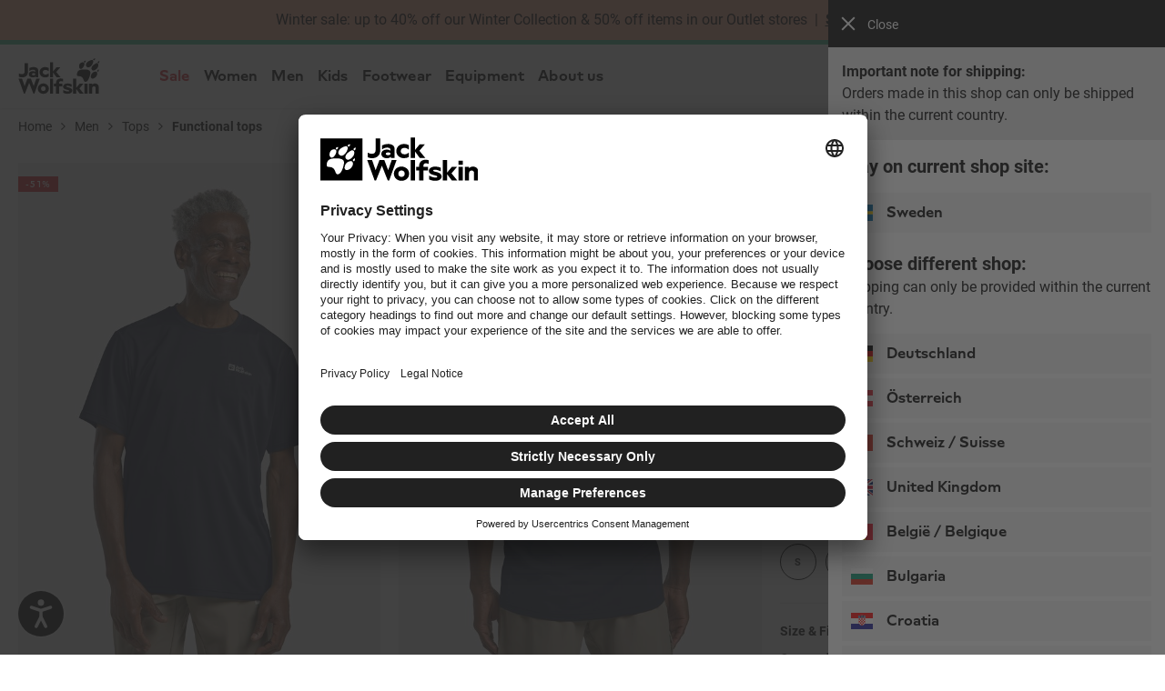

--- FILE ---
content_type: text/html; charset=utf-8
request_url: https://www.google.com/recaptcha/api2/anchor?ar=1&k=6Le6mFsrAAAAAA65zZReG9rE0NgFWmkGMIX3Ioy6&co=aHR0cHM6Ly93d3cuamFjay13b2xmc2tpbi5zZTo0NDM.&hl=en&v=PoyoqOPhxBO7pBk68S4YbpHZ&size=invisible&badge=bottomleft&anchor-ms=20000&execute-ms=30000&cb=oydyt1uy8bwh
body_size: 48549
content:
<!DOCTYPE HTML><html dir="ltr" lang="en"><head><meta http-equiv="Content-Type" content="text/html; charset=UTF-8">
<meta http-equiv="X-UA-Compatible" content="IE=edge">
<title>reCAPTCHA</title>
<style type="text/css">
/* cyrillic-ext */
@font-face {
  font-family: 'Roboto';
  font-style: normal;
  font-weight: 400;
  font-stretch: 100%;
  src: url(//fonts.gstatic.com/s/roboto/v48/KFO7CnqEu92Fr1ME7kSn66aGLdTylUAMa3GUBHMdazTgWw.woff2) format('woff2');
  unicode-range: U+0460-052F, U+1C80-1C8A, U+20B4, U+2DE0-2DFF, U+A640-A69F, U+FE2E-FE2F;
}
/* cyrillic */
@font-face {
  font-family: 'Roboto';
  font-style: normal;
  font-weight: 400;
  font-stretch: 100%;
  src: url(//fonts.gstatic.com/s/roboto/v48/KFO7CnqEu92Fr1ME7kSn66aGLdTylUAMa3iUBHMdazTgWw.woff2) format('woff2');
  unicode-range: U+0301, U+0400-045F, U+0490-0491, U+04B0-04B1, U+2116;
}
/* greek-ext */
@font-face {
  font-family: 'Roboto';
  font-style: normal;
  font-weight: 400;
  font-stretch: 100%;
  src: url(//fonts.gstatic.com/s/roboto/v48/KFO7CnqEu92Fr1ME7kSn66aGLdTylUAMa3CUBHMdazTgWw.woff2) format('woff2');
  unicode-range: U+1F00-1FFF;
}
/* greek */
@font-face {
  font-family: 'Roboto';
  font-style: normal;
  font-weight: 400;
  font-stretch: 100%;
  src: url(//fonts.gstatic.com/s/roboto/v48/KFO7CnqEu92Fr1ME7kSn66aGLdTylUAMa3-UBHMdazTgWw.woff2) format('woff2');
  unicode-range: U+0370-0377, U+037A-037F, U+0384-038A, U+038C, U+038E-03A1, U+03A3-03FF;
}
/* math */
@font-face {
  font-family: 'Roboto';
  font-style: normal;
  font-weight: 400;
  font-stretch: 100%;
  src: url(//fonts.gstatic.com/s/roboto/v48/KFO7CnqEu92Fr1ME7kSn66aGLdTylUAMawCUBHMdazTgWw.woff2) format('woff2');
  unicode-range: U+0302-0303, U+0305, U+0307-0308, U+0310, U+0312, U+0315, U+031A, U+0326-0327, U+032C, U+032F-0330, U+0332-0333, U+0338, U+033A, U+0346, U+034D, U+0391-03A1, U+03A3-03A9, U+03B1-03C9, U+03D1, U+03D5-03D6, U+03F0-03F1, U+03F4-03F5, U+2016-2017, U+2034-2038, U+203C, U+2040, U+2043, U+2047, U+2050, U+2057, U+205F, U+2070-2071, U+2074-208E, U+2090-209C, U+20D0-20DC, U+20E1, U+20E5-20EF, U+2100-2112, U+2114-2115, U+2117-2121, U+2123-214F, U+2190, U+2192, U+2194-21AE, U+21B0-21E5, U+21F1-21F2, U+21F4-2211, U+2213-2214, U+2216-22FF, U+2308-230B, U+2310, U+2319, U+231C-2321, U+2336-237A, U+237C, U+2395, U+239B-23B7, U+23D0, U+23DC-23E1, U+2474-2475, U+25AF, U+25B3, U+25B7, U+25BD, U+25C1, U+25CA, U+25CC, U+25FB, U+266D-266F, U+27C0-27FF, U+2900-2AFF, U+2B0E-2B11, U+2B30-2B4C, U+2BFE, U+3030, U+FF5B, U+FF5D, U+1D400-1D7FF, U+1EE00-1EEFF;
}
/* symbols */
@font-face {
  font-family: 'Roboto';
  font-style: normal;
  font-weight: 400;
  font-stretch: 100%;
  src: url(//fonts.gstatic.com/s/roboto/v48/KFO7CnqEu92Fr1ME7kSn66aGLdTylUAMaxKUBHMdazTgWw.woff2) format('woff2');
  unicode-range: U+0001-000C, U+000E-001F, U+007F-009F, U+20DD-20E0, U+20E2-20E4, U+2150-218F, U+2190, U+2192, U+2194-2199, U+21AF, U+21E6-21F0, U+21F3, U+2218-2219, U+2299, U+22C4-22C6, U+2300-243F, U+2440-244A, U+2460-24FF, U+25A0-27BF, U+2800-28FF, U+2921-2922, U+2981, U+29BF, U+29EB, U+2B00-2BFF, U+4DC0-4DFF, U+FFF9-FFFB, U+10140-1018E, U+10190-1019C, U+101A0, U+101D0-101FD, U+102E0-102FB, U+10E60-10E7E, U+1D2C0-1D2D3, U+1D2E0-1D37F, U+1F000-1F0FF, U+1F100-1F1AD, U+1F1E6-1F1FF, U+1F30D-1F30F, U+1F315, U+1F31C, U+1F31E, U+1F320-1F32C, U+1F336, U+1F378, U+1F37D, U+1F382, U+1F393-1F39F, U+1F3A7-1F3A8, U+1F3AC-1F3AF, U+1F3C2, U+1F3C4-1F3C6, U+1F3CA-1F3CE, U+1F3D4-1F3E0, U+1F3ED, U+1F3F1-1F3F3, U+1F3F5-1F3F7, U+1F408, U+1F415, U+1F41F, U+1F426, U+1F43F, U+1F441-1F442, U+1F444, U+1F446-1F449, U+1F44C-1F44E, U+1F453, U+1F46A, U+1F47D, U+1F4A3, U+1F4B0, U+1F4B3, U+1F4B9, U+1F4BB, U+1F4BF, U+1F4C8-1F4CB, U+1F4D6, U+1F4DA, U+1F4DF, U+1F4E3-1F4E6, U+1F4EA-1F4ED, U+1F4F7, U+1F4F9-1F4FB, U+1F4FD-1F4FE, U+1F503, U+1F507-1F50B, U+1F50D, U+1F512-1F513, U+1F53E-1F54A, U+1F54F-1F5FA, U+1F610, U+1F650-1F67F, U+1F687, U+1F68D, U+1F691, U+1F694, U+1F698, U+1F6AD, U+1F6B2, U+1F6B9-1F6BA, U+1F6BC, U+1F6C6-1F6CF, U+1F6D3-1F6D7, U+1F6E0-1F6EA, U+1F6F0-1F6F3, U+1F6F7-1F6FC, U+1F700-1F7FF, U+1F800-1F80B, U+1F810-1F847, U+1F850-1F859, U+1F860-1F887, U+1F890-1F8AD, U+1F8B0-1F8BB, U+1F8C0-1F8C1, U+1F900-1F90B, U+1F93B, U+1F946, U+1F984, U+1F996, U+1F9E9, U+1FA00-1FA6F, U+1FA70-1FA7C, U+1FA80-1FA89, U+1FA8F-1FAC6, U+1FACE-1FADC, U+1FADF-1FAE9, U+1FAF0-1FAF8, U+1FB00-1FBFF;
}
/* vietnamese */
@font-face {
  font-family: 'Roboto';
  font-style: normal;
  font-weight: 400;
  font-stretch: 100%;
  src: url(//fonts.gstatic.com/s/roboto/v48/KFO7CnqEu92Fr1ME7kSn66aGLdTylUAMa3OUBHMdazTgWw.woff2) format('woff2');
  unicode-range: U+0102-0103, U+0110-0111, U+0128-0129, U+0168-0169, U+01A0-01A1, U+01AF-01B0, U+0300-0301, U+0303-0304, U+0308-0309, U+0323, U+0329, U+1EA0-1EF9, U+20AB;
}
/* latin-ext */
@font-face {
  font-family: 'Roboto';
  font-style: normal;
  font-weight: 400;
  font-stretch: 100%;
  src: url(//fonts.gstatic.com/s/roboto/v48/KFO7CnqEu92Fr1ME7kSn66aGLdTylUAMa3KUBHMdazTgWw.woff2) format('woff2');
  unicode-range: U+0100-02BA, U+02BD-02C5, U+02C7-02CC, U+02CE-02D7, U+02DD-02FF, U+0304, U+0308, U+0329, U+1D00-1DBF, U+1E00-1E9F, U+1EF2-1EFF, U+2020, U+20A0-20AB, U+20AD-20C0, U+2113, U+2C60-2C7F, U+A720-A7FF;
}
/* latin */
@font-face {
  font-family: 'Roboto';
  font-style: normal;
  font-weight: 400;
  font-stretch: 100%;
  src: url(//fonts.gstatic.com/s/roboto/v48/KFO7CnqEu92Fr1ME7kSn66aGLdTylUAMa3yUBHMdazQ.woff2) format('woff2');
  unicode-range: U+0000-00FF, U+0131, U+0152-0153, U+02BB-02BC, U+02C6, U+02DA, U+02DC, U+0304, U+0308, U+0329, U+2000-206F, U+20AC, U+2122, U+2191, U+2193, U+2212, U+2215, U+FEFF, U+FFFD;
}
/* cyrillic-ext */
@font-face {
  font-family: 'Roboto';
  font-style: normal;
  font-weight: 500;
  font-stretch: 100%;
  src: url(//fonts.gstatic.com/s/roboto/v48/KFO7CnqEu92Fr1ME7kSn66aGLdTylUAMa3GUBHMdazTgWw.woff2) format('woff2');
  unicode-range: U+0460-052F, U+1C80-1C8A, U+20B4, U+2DE0-2DFF, U+A640-A69F, U+FE2E-FE2F;
}
/* cyrillic */
@font-face {
  font-family: 'Roboto';
  font-style: normal;
  font-weight: 500;
  font-stretch: 100%;
  src: url(//fonts.gstatic.com/s/roboto/v48/KFO7CnqEu92Fr1ME7kSn66aGLdTylUAMa3iUBHMdazTgWw.woff2) format('woff2');
  unicode-range: U+0301, U+0400-045F, U+0490-0491, U+04B0-04B1, U+2116;
}
/* greek-ext */
@font-face {
  font-family: 'Roboto';
  font-style: normal;
  font-weight: 500;
  font-stretch: 100%;
  src: url(//fonts.gstatic.com/s/roboto/v48/KFO7CnqEu92Fr1ME7kSn66aGLdTylUAMa3CUBHMdazTgWw.woff2) format('woff2');
  unicode-range: U+1F00-1FFF;
}
/* greek */
@font-face {
  font-family: 'Roboto';
  font-style: normal;
  font-weight: 500;
  font-stretch: 100%;
  src: url(//fonts.gstatic.com/s/roboto/v48/KFO7CnqEu92Fr1ME7kSn66aGLdTylUAMa3-UBHMdazTgWw.woff2) format('woff2');
  unicode-range: U+0370-0377, U+037A-037F, U+0384-038A, U+038C, U+038E-03A1, U+03A3-03FF;
}
/* math */
@font-face {
  font-family: 'Roboto';
  font-style: normal;
  font-weight: 500;
  font-stretch: 100%;
  src: url(//fonts.gstatic.com/s/roboto/v48/KFO7CnqEu92Fr1ME7kSn66aGLdTylUAMawCUBHMdazTgWw.woff2) format('woff2');
  unicode-range: U+0302-0303, U+0305, U+0307-0308, U+0310, U+0312, U+0315, U+031A, U+0326-0327, U+032C, U+032F-0330, U+0332-0333, U+0338, U+033A, U+0346, U+034D, U+0391-03A1, U+03A3-03A9, U+03B1-03C9, U+03D1, U+03D5-03D6, U+03F0-03F1, U+03F4-03F5, U+2016-2017, U+2034-2038, U+203C, U+2040, U+2043, U+2047, U+2050, U+2057, U+205F, U+2070-2071, U+2074-208E, U+2090-209C, U+20D0-20DC, U+20E1, U+20E5-20EF, U+2100-2112, U+2114-2115, U+2117-2121, U+2123-214F, U+2190, U+2192, U+2194-21AE, U+21B0-21E5, U+21F1-21F2, U+21F4-2211, U+2213-2214, U+2216-22FF, U+2308-230B, U+2310, U+2319, U+231C-2321, U+2336-237A, U+237C, U+2395, U+239B-23B7, U+23D0, U+23DC-23E1, U+2474-2475, U+25AF, U+25B3, U+25B7, U+25BD, U+25C1, U+25CA, U+25CC, U+25FB, U+266D-266F, U+27C0-27FF, U+2900-2AFF, U+2B0E-2B11, U+2B30-2B4C, U+2BFE, U+3030, U+FF5B, U+FF5D, U+1D400-1D7FF, U+1EE00-1EEFF;
}
/* symbols */
@font-face {
  font-family: 'Roboto';
  font-style: normal;
  font-weight: 500;
  font-stretch: 100%;
  src: url(//fonts.gstatic.com/s/roboto/v48/KFO7CnqEu92Fr1ME7kSn66aGLdTylUAMaxKUBHMdazTgWw.woff2) format('woff2');
  unicode-range: U+0001-000C, U+000E-001F, U+007F-009F, U+20DD-20E0, U+20E2-20E4, U+2150-218F, U+2190, U+2192, U+2194-2199, U+21AF, U+21E6-21F0, U+21F3, U+2218-2219, U+2299, U+22C4-22C6, U+2300-243F, U+2440-244A, U+2460-24FF, U+25A0-27BF, U+2800-28FF, U+2921-2922, U+2981, U+29BF, U+29EB, U+2B00-2BFF, U+4DC0-4DFF, U+FFF9-FFFB, U+10140-1018E, U+10190-1019C, U+101A0, U+101D0-101FD, U+102E0-102FB, U+10E60-10E7E, U+1D2C0-1D2D3, U+1D2E0-1D37F, U+1F000-1F0FF, U+1F100-1F1AD, U+1F1E6-1F1FF, U+1F30D-1F30F, U+1F315, U+1F31C, U+1F31E, U+1F320-1F32C, U+1F336, U+1F378, U+1F37D, U+1F382, U+1F393-1F39F, U+1F3A7-1F3A8, U+1F3AC-1F3AF, U+1F3C2, U+1F3C4-1F3C6, U+1F3CA-1F3CE, U+1F3D4-1F3E0, U+1F3ED, U+1F3F1-1F3F3, U+1F3F5-1F3F7, U+1F408, U+1F415, U+1F41F, U+1F426, U+1F43F, U+1F441-1F442, U+1F444, U+1F446-1F449, U+1F44C-1F44E, U+1F453, U+1F46A, U+1F47D, U+1F4A3, U+1F4B0, U+1F4B3, U+1F4B9, U+1F4BB, U+1F4BF, U+1F4C8-1F4CB, U+1F4D6, U+1F4DA, U+1F4DF, U+1F4E3-1F4E6, U+1F4EA-1F4ED, U+1F4F7, U+1F4F9-1F4FB, U+1F4FD-1F4FE, U+1F503, U+1F507-1F50B, U+1F50D, U+1F512-1F513, U+1F53E-1F54A, U+1F54F-1F5FA, U+1F610, U+1F650-1F67F, U+1F687, U+1F68D, U+1F691, U+1F694, U+1F698, U+1F6AD, U+1F6B2, U+1F6B9-1F6BA, U+1F6BC, U+1F6C6-1F6CF, U+1F6D3-1F6D7, U+1F6E0-1F6EA, U+1F6F0-1F6F3, U+1F6F7-1F6FC, U+1F700-1F7FF, U+1F800-1F80B, U+1F810-1F847, U+1F850-1F859, U+1F860-1F887, U+1F890-1F8AD, U+1F8B0-1F8BB, U+1F8C0-1F8C1, U+1F900-1F90B, U+1F93B, U+1F946, U+1F984, U+1F996, U+1F9E9, U+1FA00-1FA6F, U+1FA70-1FA7C, U+1FA80-1FA89, U+1FA8F-1FAC6, U+1FACE-1FADC, U+1FADF-1FAE9, U+1FAF0-1FAF8, U+1FB00-1FBFF;
}
/* vietnamese */
@font-face {
  font-family: 'Roboto';
  font-style: normal;
  font-weight: 500;
  font-stretch: 100%;
  src: url(//fonts.gstatic.com/s/roboto/v48/KFO7CnqEu92Fr1ME7kSn66aGLdTylUAMa3OUBHMdazTgWw.woff2) format('woff2');
  unicode-range: U+0102-0103, U+0110-0111, U+0128-0129, U+0168-0169, U+01A0-01A1, U+01AF-01B0, U+0300-0301, U+0303-0304, U+0308-0309, U+0323, U+0329, U+1EA0-1EF9, U+20AB;
}
/* latin-ext */
@font-face {
  font-family: 'Roboto';
  font-style: normal;
  font-weight: 500;
  font-stretch: 100%;
  src: url(//fonts.gstatic.com/s/roboto/v48/KFO7CnqEu92Fr1ME7kSn66aGLdTylUAMa3KUBHMdazTgWw.woff2) format('woff2');
  unicode-range: U+0100-02BA, U+02BD-02C5, U+02C7-02CC, U+02CE-02D7, U+02DD-02FF, U+0304, U+0308, U+0329, U+1D00-1DBF, U+1E00-1E9F, U+1EF2-1EFF, U+2020, U+20A0-20AB, U+20AD-20C0, U+2113, U+2C60-2C7F, U+A720-A7FF;
}
/* latin */
@font-face {
  font-family: 'Roboto';
  font-style: normal;
  font-weight: 500;
  font-stretch: 100%;
  src: url(//fonts.gstatic.com/s/roboto/v48/KFO7CnqEu92Fr1ME7kSn66aGLdTylUAMa3yUBHMdazQ.woff2) format('woff2');
  unicode-range: U+0000-00FF, U+0131, U+0152-0153, U+02BB-02BC, U+02C6, U+02DA, U+02DC, U+0304, U+0308, U+0329, U+2000-206F, U+20AC, U+2122, U+2191, U+2193, U+2212, U+2215, U+FEFF, U+FFFD;
}
/* cyrillic-ext */
@font-face {
  font-family: 'Roboto';
  font-style: normal;
  font-weight: 900;
  font-stretch: 100%;
  src: url(//fonts.gstatic.com/s/roboto/v48/KFO7CnqEu92Fr1ME7kSn66aGLdTylUAMa3GUBHMdazTgWw.woff2) format('woff2');
  unicode-range: U+0460-052F, U+1C80-1C8A, U+20B4, U+2DE0-2DFF, U+A640-A69F, U+FE2E-FE2F;
}
/* cyrillic */
@font-face {
  font-family: 'Roboto';
  font-style: normal;
  font-weight: 900;
  font-stretch: 100%;
  src: url(//fonts.gstatic.com/s/roboto/v48/KFO7CnqEu92Fr1ME7kSn66aGLdTylUAMa3iUBHMdazTgWw.woff2) format('woff2');
  unicode-range: U+0301, U+0400-045F, U+0490-0491, U+04B0-04B1, U+2116;
}
/* greek-ext */
@font-face {
  font-family: 'Roboto';
  font-style: normal;
  font-weight: 900;
  font-stretch: 100%;
  src: url(//fonts.gstatic.com/s/roboto/v48/KFO7CnqEu92Fr1ME7kSn66aGLdTylUAMa3CUBHMdazTgWw.woff2) format('woff2');
  unicode-range: U+1F00-1FFF;
}
/* greek */
@font-face {
  font-family: 'Roboto';
  font-style: normal;
  font-weight: 900;
  font-stretch: 100%;
  src: url(//fonts.gstatic.com/s/roboto/v48/KFO7CnqEu92Fr1ME7kSn66aGLdTylUAMa3-UBHMdazTgWw.woff2) format('woff2');
  unicode-range: U+0370-0377, U+037A-037F, U+0384-038A, U+038C, U+038E-03A1, U+03A3-03FF;
}
/* math */
@font-face {
  font-family: 'Roboto';
  font-style: normal;
  font-weight: 900;
  font-stretch: 100%;
  src: url(//fonts.gstatic.com/s/roboto/v48/KFO7CnqEu92Fr1ME7kSn66aGLdTylUAMawCUBHMdazTgWw.woff2) format('woff2');
  unicode-range: U+0302-0303, U+0305, U+0307-0308, U+0310, U+0312, U+0315, U+031A, U+0326-0327, U+032C, U+032F-0330, U+0332-0333, U+0338, U+033A, U+0346, U+034D, U+0391-03A1, U+03A3-03A9, U+03B1-03C9, U+03D1, U+03D5-03D6, U+03F0-03F1, U+03F4-03F5, U+2016-2017, U+2034-2038, U+203C, U+2040, U+2043, U+2047, U+2050, U+2057, U+205F, U+2070-2071, U+2074-208E, U+2090-209C, U+20D0-20DC, U+20E1, U+20E5-20EF, U+2100-2112, U+2114-2115, U+2117-2121, U+2123-214F, U+2190, U+2192, U+2194-21AE, U+21B0-21E5, U+21F1-21F2, U+21F4-2211, U+2213-2214, U+2216-22FF, U+2308-230B, U+2310, U+2319, U+231C-2321, U+2336-237A, U+237C, U+2395, U+239B-23B7, U+23D0, U+23DC-23E1, U+2474-2475, U+25AF, U+25B3, U+25B7, U+25BD, U+25C1, U+25CA, U+25CC, U+25FB, U+266D-266F, U+27C0-27FF, U+2900-2AFF, U+2B0E-2B11, U+2B30-2B4C, U+2BFE, U+3030, U+FF5B, U+FF5D, U+1D400-1D7FF, U+1EE00-1EEFF;
}
/* symbols */
@font-face {
  font-family: 'Roboto';
  font-style: normal;
  font-weight: 900;
  font-stretch: 100%;
  src: url(//fonts.gstatic.com/s/roboto/v48/KFO7CnqEu92Fr1ME7kSn66aGLdTylUAMaxKUBHMdazTgWw.woff2) format('woff2');
  unicode-range: U+0001-000C, U+000E-001F, U+007F-009F, U+20DD-20E0, U+20E2-20E4, U+2150-218F, U+2190, U+2192, U+2194-2199, U+21AF, U+21E6-21F0, U+21F3, U+2218-2219, U+2299, U+22C4-22C6, U+2300-243F, U+2440-244A, U+2460-24FF, U+25A0-27BF, U+2800-28FF, U+2921-2922, U+2981, U+29BF, U+29EB, U+2B00-2BFF, U+4DC0-4DFF, U+FFF9-FFFB, U+10140-1018E, U+10190-1019C, U+101A0, U+101D0-101FD, U+102E0-102FB, U+10E60-10E7E, U+1D2C0-1D2D3, U+1D2E0-1D37F, U+1F000-1F0FF, U+1F100-1F1AD, U+1F1E6-1F1FF, U+1F30D-1F30F, U+1F315, U+1F31C, U+1F31E, U+1F320-1F32C, U+1F336, U+1F378, U+1F37D, U+1F382, U+1F393-1F39F, U+1F3A7-1F3A8, U+1F3AC-1F3AF, U+1F3C2, U+1F3C4-1F3C6, U+1F3CA-1F3CE, U+1F3D4-1F3E0, U+1F3ED, U+1F3F1-1F3F3, U+1F3F5-1F3F7, U+1F408, U+1F415, U+1F41F, U+1F426, U+1F43F, U+1F441-1F442, U+1F444, U+1F446-1F449, U+1F44C-1F44E, U+1F453, U+1F46A, U+1F47D, U+1F4A3, U+1F4B0, U+1F4B3, U+1F4B9, U+1F4BB, U+1F4BF, U+1F4C8-1F4CB, U+1F4D6, U+1F4DA, U+1F4DF, U+1F4E3-1F4E6, U+1F4EA-1F4ED, U+1F4F7, U+1F4F9-1F4FB, U+1F4FD-1F4FE, U+1F503, U+1F507-1F50B, U+1F50D, U+1F512-1F513, U+1F53E-1F54A, U+1F54F-1F5FA, U+1F610, U+1F650-1F67F, U+1F687, U+1F68D, U+1F691, U+1F694, U+1F698, U+1F6AD, U+1F6B2, U+1F6B9-1F6BA, U+1F6BC, U+1F6C6-1F6CF, U+1F6D3-1F6D7, U+1F6E0-1F6EA, U+1F6F0-1F6F3, U+1F6F7-1F6FC, U+1F700-1F7FF, U+1F800-1F80B, U+1F810-1F847, U+1F850-1F859, U+1F860-1F887, U+1F890-1F8AD, U+1F8B0-1F8BB, U+1F8C0-1F8C1, U+1F900-1F90B, U+1F93B, U+1F946, U+1F984, U+1F996, U+1F9E9, U+1FA00-1FA6F, U+1FA70-1FA7C, U+1FA80-1FA89, U+1FA8F-1FAC6, U+1FACE-1FADC, U+1FADF-1FAE9, U+1FAF0-1FAF8, U+1FB00-1FBFF;
}
/* vietnamese */
@font-face {
  font-family: 'Roboto';
  font-style: normal;
  font-weight: 900;
  font-stretch: 100%;
  src: url(//fonts.gstatic.com/s/roboto/v48/KFO7CnqEu92Fr1ME7kSn66aGLdTylUAMa3OUBHMdazTgWw.woff2) format('woff2');
  unicode-range: U+0102-0103, U+0110-0111, U+0128-0129, U+0168-0169, U+01A0-01A1, U+01AF-01B0, U+0300-0301, U+0303-0304, U+0308-0309, U+0323, U+0329, U+1EA0-1EF9, U+20AB;
}
/* latin-ext */
@font-face {
  font-family: 'Roboto';
  font-style: normal;
  font-weight: 900;
  font-stretch: 100%;
  src: url(//fonts.gstatic.com/s/roboto/v48/KFO7CnqEu92Fr1ME7kSn66aGLdTylUAMa3KUBHMdazTgWw.woff2) format('woff2');
  unicode-range: U+0100-02BA, U+02BD-02C5, U+02C7-02CC, U+02CE-02D7, U+02DD-02FF, U+0304, U+0308, U+0329, U+1D00-1DBF, U+1E00-1E9F, U+1EF2-1EFF, U+2020, U+20A0-20AB, U+20AD-20C0, U+2113, U+2C60-2C7F, U+A720-A7FF;
}
/* latin */
@font-face {
  font-family: 'Roboto';
  font-style: normal;
  font-weight: 900;
  font-stretch: 100%;
  src: url(//fonts.gstatic.com/s/roboto/v48/KFO7CnqEu92Fr1ME7kSn66aGLdTylUAMa3yUBHMdazQ.woff2) format('woff2');
  unicode-range: U+0000-00FF, U+0131, U+0152-0153, U+02BB-02BC, U+02C6, U+02DA, U+02DC, U+0304, U+0308, U+0329, U+2000-206F, U+20AC, U+2122, U+2191, U+2193, U+2212, U+2215, U+FEFF, U+FFFD;
}

</style>
<link rel="stylesheet" type="text/css" href="https://www.gstatic.com/recaptcha/releases/PoyoqOPhxBO7pBk68S4YbpHZ/styles__ltr.css">
<script nonce="dfxzmboqJCDqYdLp44PTKA" type="text/javascript">window['__recaptcha_api'] = 'https://www.google.com/recaptcha/api2/';</script>
<script type="text/javascript" src="https://www.gstatic.com/recaptcha/releases/PoyoqOPhxBO7pBk68S4YbpHZ/recaptcha__en.js" nonce="dfxzmboqJCDqYdLp44PTKA">
      
    </script></head>
<body><div id="rc-anchor-alert" class="rc-anchor-alert"></div>
<input type="hidden" id="recaptcha-token" value="[base64]">
<script type="text/javascript" nonce="dfxzmboqJCDqYdLp44PTKA">
      recaptcha.anchor.Main.init("[\x22ainput\x22,[\x22bgdata\x22,\x22\x22,\[base64]/[base64]/[base64]/bmV3IHJbeF0oY1swXSk6RT09Mj9uZXcgclt4XShjWzBdLGNbMV0pOkU9PTM/bmV3IHJbeF0oY1swXSxjWzFdLGNbMl0pOkU9PTQ/[base64]/[base64]/[base64]/[base64]/[base64]/[base64]/[base64]/[base64]\x22,\[base64]\\u003d\\u003d\x22,\x22E8K0Z8Kjw4MRbcOmw6/DkcOCw7x5YsKqw4XDlyx4TMK5wq7Cil7CkMKOSXNGacOBIsKHw79rCsKxwpQzUVoWw6sjwrclw5/ChTnDmMKHOHoMwpUTw4MRwpgRw4FLJsKkacKgVcORwoEgw4o3woTDkH96woZlw6nCuBDCgiYLdj9+w4tMCsKVwrDCg8OOwo7DrsKxw5Enwoxcw7Zuw4Efw4zCkFTCocKUNsK+Xnd/e8KIwoh/T8OdBhpWRMOmcQvChgIUwq9aTsK9JGnClTfCosKxNcO/w6/DulLDqiHDoDlnOsONw6LCnUllRkPCkMKnDMK7w68Uw6thw7HCvsKeDnQUDXl6EMKiRsOSA8OSV8OyaiN/Ag5AwpkLDsKEfcKHT8O+wovDl8OQw780wqvCnTwiw4gSw5vCjcKKbMKjDE8HwpbCpRQ4QVFMRQwgw4t9asO3w4HDojnDhFnCsVE4IcOKH8KRw6nDssKNRh7Dt8KUQnXDjsOBBMOHKBovN8OtwrTDssK9woPCimDDv8OdKcKXw6rDu8K3f8KMIMK4w7VeGFcGw4DCvV/[base64]/wpTColUAw6tIW8OSwpwhwqA0WSxlwpYdEiMfAw7CmsO1w5AJw4XCjlRpBsK6acKpwoNVDjzCgyYMw4QrBcOnwr9XBE/[base64]/Cr8KHU8O2w4hMwrpTw604Pj/CqhwVQRvCgDTCmcKTw7bCumNXUsOfw43Ci8KcfMOpw7XCqnJcw6DCi0gHw5xpH8K3FUrCkntWTMOFCsKJCsK9w4kvwosDWsO8w6/ClcOqVlbDisKDw4bClsKFw6lHwqMdR00bwoDDnHgJC8K7RcKfZ8OZw7kHfQLCiUZBD3lTwqzCm8Kuw7xRdMKPIg5sPA4LW8OFXC8iJsO4ZsOmCnc4a8Krw5LCrsOOwpjCl8K1QQjDoMKYwqDChz4hw7EAwq3DoiDDp0XDo8Opw43Ci3YnYUd5wq14GA/DrlPClEFxJHxAOMKYdMKJwq3Cuk8WPyHCq8O1wpjDsjTDvcKHw4jCpjJ/w6JbUMOZDC5+VcKYVsO6w4vDuiTCkGkNckbCmMKWNUt6bnF+w5HDtsOkOMO1w6RWw6swHl5XWMOeQ8KGw5TDksK/NsKjw6gcwoXDuCvDvcOvw57DsgI9w7c3w4nDhsKXA00jF8OyEMO8e8O1wo4lw78fAg/DpVojfcKAwocfwrDDjDTDtlXCqyLCncO9wrHCvMOGNg89ecOmw6/DrsOsw5PClcOhNErCjnvDtMOdXcKFw7lRwrHCrcOxw5Btw4xtKD0tw5zCusOrJsOVw61IwrDDp2jCuR7CpcOBw4fDj8O1V8K4wpgXwpjCu8OOwr51wpfDugDDuhjDpkc+wpHCqnLCmgNqc8KDZcK/w7BWw4rDm8K/eMKKPmlFasONw4/DnsOaw73DhMK1w7vCg8OJFcKkUBjDkUHDjMKjwoTCj8ONw6LCvMKXIcOVw6sSfXlEKkbDuMORDcOswq1aw7IcwrnCgcKIwrIyw7nDpcKhUMKZw61/w6RgSMOEbUPDulPClCIUwq7Du8OkT2HCjQwRGk/DhsKNaMKPw4pcw4vDj8OgPzVuOcKDHnZoRMOMD3vDsAw2w5zCsUdzwpzCiD/DrSEGwpw8w7bDsMOwwoLDiRQCbMKTfcK/Nn5DA2bCmE7Ct8KLwoHDnRVUwo/DlcK+CMOcLMOyZ8KOwpXCpGHDi8KYwptuw5w2wpjCsSHChTI6FMOyw5fCscKKwoc3O8OnwrvDqMOEakjDqwXCqDrDpWlWKnDDi8OewpdWLH/Dmkp7KW0Swo1xw7PChBd2MMOGw6J6SsOiaCFyw5gjbcOLw44MwqtLPkMdVcOMwokcWEzDkcKsVcOKw6c8WcOswqUUbEzDpl/[base64]/CgcKfw7PCs1ZEecOtwoHDpCJswpDDqjDCiAPDr8KYSsKLRXHCpMOww4fDhUjDjjU2wrBJwpzDrcKdNcKtd8O/[base64]/wq3DrcOUw4fClTlBPSZ2VcKUw5fCgCR/wqBIYCnDugLDuMOlwo7CnRzDimrCtMKLw73CgMKSw5/DlHoZUMO+F8OsIizDsCvDiHvCjMOsQivCvyNkwqJPw7DCgcKtLHlYwqAiw4XCmnnDinnDkTzDhsK8cS7Co1MwEgEDw65jw7TCr8OCUjAFw6QWaXIkRF8zQSPDrMKGwqvDqFzDgw9OPz9swqjDsUXDiR/CpMKXL1zDrsKHOhXDpMK4DSgZKQp1Ilo+OW7DmRNRwpltwoQnO8OGV8K+wrDDkR18FcO0dGHCvcKGw53CmMOTwqLDkMO0w7XDn1/DvcKBGMK1wrUaw6vCgTDDnl/DgQ0bwoYQEsKnSVPDqsKXw4pzWMKNFkrCkjU4w4DCtsOiRcK3w58zJsOsw6dtWMODwrIeE8K/YMOFaBlFwrTDjhjDqsOmMMKlwpPCmMOaw5w2w5vDsVbDnMOMwpHDhgXCpMKowoo0w7XDpjwEwr4lJifDpcKiwo3DvDYCdcK+YMKfIgN8PkPDj8K+w5vCgsK8wqtOwqrDmcOyaDkswoTClUHCg8KmwpoiDsOkwq/DmMKfbybDucKYR1jDkCQBwonCtzgsw61lwrgHw6Iqw6rDq8OrFcOuw5paME1gVsKrwp9/wqFKJiJ5WlHDrnDClDIowpjDjmFLGUZiw7Bnw7TCrsK5M8K4wo7CnsKPAMOTD8OIwqkjw5vChHZ6wo5pwrdnM8O2w4/ChsK6OVjCpcOIw51cPcOawrPCicKDKcKAwoFNUBjDgGwNw5HDlRrDlsONEsObPzRhw6PCogEhwq19ZsKfLEHDj8Kfw6Qvwq/CvMKCSMOTw60eLsKXEcKsw6IRw54Gw6zCpMOgwrwRw6HCqMKAwpzDmMKBH8O0w5wNTg5pScKlbUTCo2zCmxfDiMK9YGYvwr0iw5QCw7DClQZqw4fCkcO/[base64]/CiEAIw4PCgkzDgcOVw5MjYMK9N8KJw67ClSJ+EsKcw6kzU8OLw4FBwoJ5BG14wrnCv8OvwrIxWMO7w5nCknZiRcOtw5s3K8K8wqdoB8O4woDCjWrChsOqesOUKAPDpj0Ww6rDuEDDs0Yjw7x+FghscDx1w5hPPyJUw6jDiVZ8YsKFe8KHVjJ/aDTDk8KYwp5LwpHDh2g/[base64]/Cm8O0w4dNHmzCvMOsH8KVMMKpw7DCnMKqPmfCsX50EMKHcMOiwrrCpGNycQ0MJsOtX8KNC8OXwoVFwqHCtsKhNCjCmsKKw5hHwp5FwqnCukgWwq0Uby4aw6fCtlsECmE9w5/DkwgUZRbDosO5TjrDqcO0wpMQw5ZAY8OnVjhHWMOkNnVfw7VUwpQow6rDi8OZwpAHMCdVwoVVaMORwr3Cgj5FajYTw4gJESnCsMK6wrYZwpkvwrLCoMKDw5Mfw4lmwoLDgMOdwqLCuFLCoMKHdhAxI1pvwopGwqFoR8Oow5nDj1kZBT/DnsKXwp5JwrIISsKPw6JJXzTDhSZhwoAvwqPCuSHDhCMaw43DuW7Ckj/CvMOHw6UjNA8dw7JkasKzf8KewrPCr0HCvg7CjDHDk8ORw7rDnMKXfsOQMcO2w7hMwp4YG1YQYsOZSsKCw4gVPX4/A1YLTMKTGU9hazTDkcKgwrkAwrVZEAfDhsKZX8KGDsO6w6/Dr8KcAzFmw4HCnTJ8woJsJsKAdMKOwo/[base64]/[base64]/DgMKECyhENF3CnsOjVHLCiisQwpVdw4EbPWbDucOcw6ILHXFJJcK8w5JlNcKxw4hVCXJTLwfDt313d8OFwrY4wqfCgWTCoMO2w4I7csO8PCRnBg0Rwo/[base64]/ClD3CkAdJM8KIwpbCocO6w6DCusO/w7zDisKkw5jCi8K4w5AVw5BpOMKTMcKEwpYdw6nCsQJKMWomJcK+LTJvf8KnNzjDtx5iV3MOwqXCmMOsw5TCqsKiZMOKIsKdZ1xnw5RywrjCiQ86T8KdDm/[base64]/Dv1kgKHPDjxRTwq/[base64]/[base64]/[base64]/Dt8OXfsOvw4pAEcKfw6vDgsKRAsKTRsO9wp4pw5hCw5dOwo/Do0/[base64]/CrWlzwrrCqsKQw41PwqLCscOKfG0cacKzTsKhwplUR8OHw4p4Fmxmw6/Chi4ja8OYRMKiM8OHwpoHUMKvw5HCvwQNAS0jWcO7IcKqw7AOFWfDpkk6C8ODw6DDrWPDlGdMw4HDhVvClMKVw5TCmSAzYiVlPsOmw7wKF8KqwoTDjcKIwqHCjwMsw55ecnxURsOLw7/[base64]/QQ8JMzzCqHkZf8K2bhMvw5bCrgprw7LClEnCqGzDhsKSwqTCpcOuOsORbsKHNWjDpEPCu8OlwrDDrMK/Nx/CuMO8UcKewoHDrj7DsMKwT8KwM2JYRD8WVcKowoDCsgnCh8ObPcOww5jCmCPDssOOwrUVwrMvw581O8KNNATDl8Kjw5vCqcOtw7UQw5U/PTvCi04bYsOjw63CtEPDo8OGa8OZRMKOw5dwwrnDnA/CjEVYVMO2ZMOLEmpuEsKudMKmwp0AaMOIW3vDvMOHw6vDvcK4R0zDjG4IR8KgAXnDmMKQw48ow70+AWhZGsKhH8KQwrzCvMO+w6nCicKkw6fCjnrDiMOiw79DPQ3Ck1bCj8OjcsOMw5LDhlduw5DDggAgwp/[base64]/[base64]/CpXoqwqIAw7bDlsOjwrpQEnZIw45Bw5/DqRTCmsK/w784woxUwoJCQcOewq/CrnpowpkVFkg/w6bCvn3ChQhPw6Mfw4jCqAPCr1zDtMOsw7B9CsOuw63Dsz8yIcOCw5JQw79nc8K0UcKLwr11KDYNwocpwpAgECtgw7c2w4lFwosow5guMDIufgV4w7w6ACtEOcOQS2XCmHtZHWFuw71aeMKQeEfCulfDqVhrdDjDqMKmwoJYa07Cu1rDmm/Dr8K2ZMK+ScOZwpFYKcKXfsK+w68vwr/DrCl+wqheLMObwp3DhsODRMOtYMOqZx7Cl8K4S8O0wpZMw7JINU8SecKowqvCl2jCpD3DgRXDosOwwqkvwok0woLDtF5LOAV1wqJOdxTCjAYQVjbChhnDs1tKBwUUBVPCosOdJ8ODKcK/w4DCsjXCncKYAsKZw6xIfcO9Gl/[base64]/DpSnDscO1w5rDs3fChHbDiMOJw4DDpjLDqAvCkwvDoMKjwrXClcOJV8Kjw5EZEcOYZMKwNsOsCMKQw6AywrkUw4jDssOpw4M6O8Ozw77DvjozeMOUw5NMwrEFw6Vhw6xCRsKjIsOVOcKucjg3MChndjnCrCXDnsKDVcOMwq5XMxU7JsOSwrfDnTXDv3oSHsKOw5/CtsOxw7vCqsKuBMOsw5nDrQzCt8OEwpnCvUopecOswrJAwqA7wptjwrM9wp5Vwr0pJlxtBcOResKcw64Re8KawrvCssK4w7TDu8KfP8OtPjzDhcOMXA9wAsOiVBbDhsKLQMOpOSp/NMOIKyoXwpfCuGYMWsO+w7Z3w5PDgcKEwqLCocOqw6XClh7CggfCssK2Jy4DbgYZwrvCkWPDrlrCjwXCrsKUw70ywpgHwpNXGEJ9dFrCnEEuwqEqw6JLw73DgwrCgCXDs8KDT10PwqDCp8Oew4nCpljCvsKCcMKVw65sw6RfbBgqI8KTw7TDs8Kuwo/CncKWZcOpckvDjBNkwr3CtsOiBcKpwog0wpxZPcOvw5N/R37Ch8Ozwq5ye8KaEB3CpsOSUykQdn8pGmbCoT5CMFvDv8KRC1VufMOPTsOzw5/Cp2rDrMONw4kawpzCuQrCuMKJO1XCiMOcY8K1CXfDpULDnAtPwphsw5h5wp3Cl1fDs8KmQ2PCu8OoHUvDqijDkVgDw6HCn1xlwq9yw5/CvURxwqsEasKlJ8KLwoXDlhs0w7PCmMODW8O7wp1DwqQEwoLCggtWOXXCl2vCrMOpw4jCkEPDjFISah4LEMK1wrNGwpLDosKrwpfDgFbCqS8zwpcFW8Kxwr/ChcKHw4TCrxYkwqUEP8K6wpXDhMOFLXRiwoc0EMOyJMK4w7w+biXDmU4Lwq/ClMKII2YBbTfCqsKRDsKOwr/DlsK+MsKmw4cvBsOpejLDl0nDs8KMVcOew57Ch8Kewq9gTDsjwrxRTwnDjMOuw7piCTbDvj3CqcKiwqdLAjMjw6rCtBgCwqMcOH7DpMOLwpjCrilFwr5QwrHCn2rDqwcwwqHDnHXDocOFw6cWV8OtwqXCn0/[base64]/[base64]/CkcKYwp/[base64]/CpwLCihvClMK6w6VSwqshW8Oyw47DtsO3w5s1wo5nL8OgBGJCwoIDdWLDg8O6XsOHw4LCjH0EM1vDjCHDmsOJwoLCkMOzw7LDvSEQwoPCk0zCqMOCw4g+wp7CvzlmXMKsEsKSw4PDv8O6FVbDr3Jfw4DDpsORwo9Xwp/DhGvDrMKGZwUjPBEsfg8WesKWwovCqkNxNcOdw5sBXcOGZmnDssKbwqrCgMKWw65gFiE9F1NsWhYyC8K8w5guV1rDj8O6VsO/w54zI1zCjxrDiH/Ch8KQw5PDn39mB1tYw6h3dg/Dkh9lwoghG8K9w6bDm0TDpcOmw65uwp/CvMKpSMKcYnPClMO2w7HDo8OoXsOywq3Cn8KFw7dVwr4AwplEwq3Cs8KLw7w3wojDvcKFw7/CmAJKHsOMWsO7XCvDsGkVw5fCjnAlwqzDizR2wr82w4PCsxrDhnVAB8K4wp9oEMKnI8KRHsKBwrYPw5bCmgjCucOhPFcyVQ3DglrCjQJ5wqlab8OtR3skaMKvwq7CiEwEw71rwrrCmzFrw7rDszUofAHCucOYwoI0A8O5w4DCgMOgw6d6A27DhV87JnQ/J8O9CmxAeFnCrcObUwB2e1pKw5rCucKtwpzCpcOhWX4XIsKrwr4PwrAgw6rDpMKKAhDDuD90fMONRWLCksKGOhDDu8OSO8K1w4JcwoHDkDbDnUnDhBvCjWTCrUzDv8K1EBwPw4lUwrQHAsKeWsKMOThiOhDCtiXDpD/[base64]/ClMK/w6LDnMKOw7IbOR3CpMK3w7M0FRbDusOTDRdZwoIgSmpjFsOsw5DDv8KRwoMTwqshcnjDhGJ5MsK5w4BaTsKXw7wiwo5wS8K3wrUxMSM/wqskUcKww6pJwpDCv8K1A1DClcKIYSQlw4UQw4hpYgDCsMO9C1vCrCYVKzEyWDoWwpZkXzrDtArDsMKJDA5HDMKwGsKqwpllVi7DjnfCpl4ow7J/FSfCgsOOwqDDkG/DnsOIRMK9wrAFB2ZlLDPCiTZYwrfCucO2WjbCo8K8LgclJsO0wqbCt8K7w4/CmTjCl8OsEQ/CmMKOw4o6wpvCoCrDg8OwPcOtwpVkfm9FwqnCkygVXhvDqF8jTCU4w5grw5PCjsO1w4cCPAcdBmoXwpzDs1DCpl00N8KICSnDhsOUZQrDpTzDqcKZQ0dieMKDw7vDo0Qsw5PCvMO4XsOxw5TDrsOKw4ZAw7zDj8KsfzLCv1xfwr3DvMKYw7A4Yg7Dp8O9YcK/w5EVDMOIw4fDrcKXwpzCocOiRcODworDvMOcZBA4FwplIDQrwq46ShZoBHt0AMKVG8O7aS7DocO6CQsew73Drx7CsMKaJsOCE8OHw73Ct3oOey9JwotvGMKdw4s7AsOTw7jDmk7CqnQ6w53DvF1ywq9FE3l6w6jClcKoAGfDucKnEMOjYcKbaMObw6/CrWLDj8KbJ8OTNlrDhwnCrsOdw77CjiBmDcOWwq4lK0MQZkXClDMkMcKDwr9rwrFfSXbCoFrCiVRiwp9xw7/DusOjw5/DusOGFn9Ew487ZsOEY1USLjbCiH1ZUzZLwrQReUZTelNlJ3IXH3U1wqsEB3XCtsO7SMOIwrfDtBLDksOQG8OAVilnwrbDtcKEQj0twqYrT8K5w6XCnivDuMKEcCzCq8OMw7rDsMOfw5c4wpbCoMO+Tyo3w6/CikzCuAXCpEUpbDs1YCgYwp3DgsOEwogRw7TCrcKXcXvDpcKMSjfCu0jDih7DgyMWw4Epw7fDtj49w4fCizQQP1jCjDUXWFvCskIDw6jCs8OhKMO/wrDCg8K1a8K6DcKlw4RBwpBEwpbDmWPCiRdIw5XCsAF4w6vCqXPDhcK1OcK5SiplJcO6CgEqwrnCisOKw49VZ8KseGLDjzXCiyrDg8KIUQcPdcOfw6rDkTDCgMOkw7fDgWJNST/Cq8O4w6vDicOUwpvCpzJJwonDisORwoBDw6Aaw4cIGlo9w6/DpsK1KjbCkMOHXgXDrUfClsOjIRFcwoYBwpxew4ljworDpgUIwoI9LsO1w7dqwr7DlwwqQ8ORw6DDk8OqIsOzXFJ3aVA7cwnCgcKlHcO/FsKpwqAfcsOEWsKqRcKADcKWw5TCnhLDjTliWgrCi8K0VnTDosOgw5nDhsO1czHDp8O/dHNvSHPDiFJrwpDCssKGbcOSd8Omw4PDjF3Cs0RXwrrDq8OtGifDul4kQjvCmW8lNRZnanfCn1Zywp8twoYDRVVdwqs2BsKyYsKrd8Oxwr/Dr8KNwrLCo3zCuGtww7l/[base64]/[base64]/DpcO/w5NbJsKqDsOywqYIwq7DtMKuUsOUwrgww4lFw5AcWSfDuSlJw40Vw5kbw6rDlMO8BMOKwqTDogUOw68jQMOUUnfCmjsMw4d3I25Pw5XCrG0MX8K8WMOec8K2B8OVa0LCi1TDgsOBLsOQJwrCtyjDmsKrHsOew7hWAMKZXMKJw7/CkMKlwpI3T8OMwrzCsnzDgsK4wpTDucOxZ287aV/[base64]/w6F+w5IYw4XCtsKzw5wCw47CtV3Cu8O2wohzBgvCusKDQnfDgl4oZULCssOUDsK9SsOlw6x6HcKQw7l2QXFYJSnCjzYoHCVFw71SclYSUCMEHn8gw5gCw7MDwqwIwrXCohczw5IFw4N/XMOCw4NcUcKqG8Kbwo18w5NKOFJdwp4zLMKCwpQ5w4jDti89w7pqa8OrZXNmw4PDr8OSdcKGwpIQEVlZNcKKbkjDtT4gw6jDqMOZG2rCsBbCvcOzJsKLWMK7asK0woPCj34AwqsCwp/CunLCgMOHK8Omw5bDvcORw58Uwr1/w58ZChzDocKtAcK5TMKRZm/CnlLDpsK3wpLDqFxIw4oCwo7DoMK9wqNgwoTDp8KbecKYT8KqIMKGT1HDlFNlwrjDsFxTWwjCpMOtfk9yI8OdBMKpw6lJbUTDkcKwC8OzdnPDrXXClsKPw7LCmH5ywrkxw4JHw7XDunDCs8OEQE0/wrwsw7/DjsKIwqPDksOtwrRGw7PDhMOcw7PDnsO0wrbDmRvClVQWKxAXwqvDgcOJw5E+UR40dBvDjgUyPcKtw7Mjw5rDgMKgw6fDocOaw445w5EdIMOLwpYEw6toI8OmwrDCnGLCscO2wobDt8OnMsKEa8O3wrtEP8OtZsKNDCfCqcO4wrbDqQjCm8ONwpYxwq/DvsKmwrjCtikowrXDm8KaAsOEGcKsesOUWcKjwrJLwoXCo8OOw6/CsMOcwpvDrcKzasOjw6A+w5Q0PsKvw7YJwqDClR4nb1kUwrp3wrh0Aitcb8OhwprCo8KNw7XCty7DriQUKsOddcO+d8O1w6/CqMKMSDDDm0EIHm7DocKxOsOSDz0cZsKpM27DucOmAsKWwr7CpMOBNcKmw4jCujnDiDLDq1zCiMOewpTDpcKYLTQiPUtkIT7CosOHw5PCjsKCwonDtcO1fMOqHy8wXnUWwpB6ScOjfEfCscKEwok2w7LCrF4Ywr/CrsKwwpLCrxXDusONw5bDhcO+wpRPwpBBFsKDwp/DlcK1HsOXNcO0w6nDosO7IFjClwHDtlvCkMKbw7pxKhxAJ8OLw6YoM8KmwpbChcOfQA/[base64]/Dn1Iqw40AwqkDNsKDG8OHSTgQeMOzw4vCjXtqKSPCusOzTzkgFsOFSEJrwo9WClLDt8KIPsKbeifDu27ChVEGKsOmwrYubCEME13DusO9PXHCisOYwqJUGsKPwpDDl8O9UMOEJcK/[base64]/AH5iWcKqw4sRw6h4ZlAFLV/DmsK/[base64]/VHrCuMK/w43DkjjDvXrCksKkwphbHsOxTcOmw5rCgSjCsy9nwprCh8KeT8Osw7/DiMOcw7xaRMOyw4/[base64]/CiMOYGcKRLCrDn2XDrcOrwqDCiDRqw4fDtH7CrgB0OArDojR+VgHDnsOQI8Ojw5gsw7kVw5ArTQkCPUHCnsONwrDCtiYAw6PCvGfChCTCpMKJwoQlKT9zVcKBw5vDt8K3bsOSw4x2woMAw6hlPMKXw6g9w7NEw5hfW8O6SXlVU8Ozw7cbw7nCsMOvwqg/w6DDsiLDlAPCgsOtClpxIcO6MsKsAnJPw6J3wrEMwo0bwqNzwqjDqjLCnMOmDcKTw5NYw7LCssKpasK2w6PDkxYmSADDpzbCgMKfJsOwO8OHJBlNw445w7DDrkIOwo/Dn2NWVMOoMGDCv8OBAcOoSUJUPsO2w5E/w5Udw4fChgXDmx07wocrbAfDncO6worCsMKnwooXNQEmw48zw47DrsKKw6YdwoEFwpDCjGYww4R8w7N9woo1w5ZKwr/CtcKeNDXCmmNjwphJWzojwpvCssOHJ8K2DWHCq8KqXsKPw6DCh8KIc8Orw5LCrMOsw6tuw50jccKrw7I2w64yGHFJXXt/BcK1RH3Do8KZVcKmdMKDw5ENwrQsVi10QsONwpTDvRkpHsKVw5PCncOKwovDhAECw6jCuHJIw70Ww5xnwq7Cv8Ouwr4yK8KNPEgbYBbCmQdFw5BBKn0uw5vCtcOSw73ClEUUw6rDiMOydi/Ct8OCw5vDncK9w7TCtEvDpcKLesOIEcKnwr7CuMK4wqLCucOxw5nDn8KNwr5tWCMkwp7DrnbCpQFJScKWIcKawpbCpMOYwpchwp3Cm8Kgw5oEUyB8Dilywo5jw5zDvsOhRsKIOSvCvsKIwoXDsMOHJcOdccOHHcKIdsKhOxPDphzDuC/DvhfCjcOCNhLDhlvDuMKtw5Q1w4PDvCVLwoLDgMO0ZsKDYX9IZFMyw6RcTcKAwpTDn3RZM8Kjw4M1wrQMMWrCh3dadEQZOzTCjWNXORvDsR7CgAZow4TCjmFZwofCmcKsf0NawqPCpMK+w7Vfw4lAwqdUUMOgw7/CsyTDiQTCkXt/w4LDqUzDscKzwrQSwq8eRMKcwozDj8OgwqU2wpoBw6bDkkjCuTVRGz/[base64]/[base64]/cMK2L8KOW8Kbwq1qw7zDpDjCvRfCsjoMw6nCjcKYDgQow79dZMOAdMOSwqEtOcOmZB1DQjUewrgMFEHCoxDCsMOMbE3CuMKjwrDDmcOZLx8bw7zClMOSw5HDqgTDuSlTew58fcKzOcKocsK4fMKQw4c9wr7Cm8KuJ8KGZF7DtjEjw60SbMOvw5/DtMKpwoVzwpVLQi3Cr3bCgjTCv0TCnhoQwrYHHhkUMH1uw7UVXcKEwq3DqUfCm8OVAH7DnQXCphbCuFd1aV0YYDZrw4QgCcKESsOlw4JoKk7Ct8Oxw5nDtRXCqsO0dxkLLwfDosKdwrw7w6B0wqTCuGVAX8KdAMKBckbCqjAWwrDDnsOtwqEVw6RMJcO0w7h/w6ccw4YVb8K5w5zDjMKHJMOpVWDCizFvwqbCohzDo8KxwrgIAMKtw4vCsygTPnTDrx5mM0LDpV13wp3CucObw7dDbBYSHMOuwoLDmMOsQMK3w5xywoEJeMK2woY6VMKqLn84DUBtwpXCrcO7w7HCt8OwE0E1woEJe8K7SDbCrUPCusK+wpAnT1A/woxsw5ZOCsOBFcOIw7hhXlRkeRfCjsOJesOiU8KAMcOKw5cQwqM3wobCtMOlw5A3IXTCvcOMw5ILDUbDpMONw4jDicKow7QhwpcQahLDr1bCmjfCu8KEwozCvCdaRcKQw5XCvCRIF2rClyYPw746AMK/dGd9UC7DsVhLw6NTwrHDm1XDnRsww5dUCDjDr2fCnsODw6lrTn/DisK/wqDCpMOiw5sgaMOlOh/DqcOIXSp6w78NfzJAYsOCJsKkG2XDlBd9cinCtFQOwpUPZG/DmMOmMsKmwrLDjW7Cq8Ogw4bCt8KqHhkTwpDCg8K1w6BLwq1vQsKnScOyKMOUwpR1wqbDgzfCscOwPRPCrGfChsO1ZRXDsMOGacOXw5TCjcOAwr80wqFwbFbDk8OjfgEdwo7CsSTCvEPDunkaPwhLwp/DllU+LVnCkGLDlsObNB15w7I/MQc6b8K7Q8OyYXTCuGTCl8OAw6I5wp1sdkN8w60/w6XCoz7Cs29BBsOLJyMCwpxLe8KMCsOnw6XClHFRwr9tw5vChEXCuGjCtcOSFV7Ci3vCr1AQw70PWXLDrsKZwqxxSsOlw7/CiUbClH/DnwYqVsKKecOnfsKUAwYPLUNiwoVwwrrDrAQAMcOywpPCs8Kdwp42R8KSNMKGw6sew7M/C8K/wo7DqCTDgGfCgcO0awPCt8K8H8KfwovCr0o0FWbDuAzCmcOPwotWY8OMd8KWwq9yw6R3QVDCtcOUIsKZFC1zw5bDhwFqw5R7TGbCrQ5cw6F5wqlZw7sUCBTDhjPCt8Ofw6PCpcOfw4LCkEXCo8OFw49bwpVJw4Qld8KeXMOJecKMdgvCssOjw6jClR/ClsKtwqcEw67CqC3CmMKcwrzCrsOGwojDh8K5dsOLdMOPJ2Eqwp8Xw6t0Ew3CtlHChEPCmMOkw5tZX8OVUGw+wp8ZRcOrBAAYw6TDl8KOw6nCssK5w7EqEsOBwpHDgV/DjsO7DsOqYGrDosO0S2fCmsKKw5QHwojCssOdwrQ3GAbDjcKubjcZw57CszAZw6bDrh9Zen4qw5Zjw6xLbsKlNHfCnA7DsMO5wo/CtBJLw77DjMOQw63ClMOiXcO4cG3Ck8KlwrrCnMO3w5ZQwqLCriQaKEhzw4HDk8K3IwdmM8Knw7l2ZUbCqsO2JkDCqEoUwpQZwrJLw5pkFw8Ow4HDqcKDTT/[base64]/ClgDDh8KCEcKLJn5+w47DrsK7DcONwqhpw696w4XCj0nCtnIeMTDDp8KqZMK+w7Q2w5HDp1jDv0UNwojChCPCscOQIQEpIgQZYELDsCIgwrjCkjbDh8K/[base64]/CqCk1w7kLw5xFDi85E07CmsKFJ3/CtMKCT8K5RcKjwrJ1UcKlUGAxw6TDg1bDjiwuw781SyZCw6Vtw5/Du07DlDcwO0ptw6PDmMKMw6kRwp44KcO6wq4BwpXCj8OKw57DgzDDusOlw6/CgmIsOhnCncKBw6ZlUMOTw6RNw4HClAZnw4t1Y1cwNsOgwrl3woPCo8KSw7pbacKTAcOUccOtHkxAw5IjwprCk8ONw5fCrUHCuGg+YSQcw5/ClhM5w5dKAcKrwox+UMO4FAEeSEU0FsKQwqLCkT0lesKNwoxAdMOQH8KywqXDsUIUw7vCnsKawq1uw5k9dcOTwo7CkSTCp8KPwo/DusOaXMKAfnjDggfCpg3DlsKJwr3CoMO/w4tmwrQqwqLDuWHDp8ODwrTCmw3DgMK6OR0kw4YOwplyU8Kpw6VMXsK/wrfClDbDsCTDvWk6wpBIwrbDjEnCiMKLIcKJwrHChcOYwrYTEB3CkRZQwpwpwplWwo8zw70vJsK2BDbCsMOWw7TDrMKCVCJnwqhJFzVuwpbDk1vCjCUzTMOVV0bDtEPCkMKnwpDCs1UFworCm8OUwq02XcOmw7zDvRzDmFbDpx0/w7XDtGzDh3czAsO+I8KYwpTDvnzCkRPDq8K6wox8wq5QAsOLw7wZw7oifcKPwqUOD8OLCl9kPsOnAMOiCSVCw5sMwr/[base64]/w4NFwrDDscKgw69Fw43DqiEjwprCk8OQPVFLwrhBw5IuwqQDwqApF8OPw5JFW2o/QUvCtmgZHl8WwqHCj0ZhUkDDnh7DlMKqAsOAY33CqURZFcKHwrLChzE9w6nCvi/CrMOgccKENy58RMOVwrwJw4pGSMKtbsOABQTDicKXcnIhwrLCmUJqb8OBw6bCisKOw77DiMKvw6Vlw7MSwqRJw5Fqw47CrEFDwrBNHi3CncO+WMOPwrlEw5/Dthd0w5EZw7rDrnzDgCfCo8Ktwr1fPMOLJ8KTAibDrsKNEcKew7x0w6DClzVuwp4rA0vDsDZXw6wEYxhuYWfCgMKrwobDjcOOeCB7wr/[base64]/[base64]/DoWlBw63DsGjDs8K+ASB9w5/CvXF+woHChDwYPFfDu0nCoArCh8KIwq7Dk8OILHXClSzCl8KaLR1lw63CrklawrttQMKYIMOORUtiwokYIcKrNjNEw6k7wo3Dn8KJBcOpfSHCnQfCl03Dj0/DnsOqw43DkcOdwqNIHMOBZAJFZHcjBB7DgGvCrQfCr3TDrXgaCsKwNcKlworCqEDDgUbDucK1fDLDsMKyG8OPwpzDpMKEdMOoTsKbw4NBBwMHwpDDkHXCmMKnw7vCjRHCkHjDhw0Xw6nCk8OfwpcKZsKgw7PCs3HDosO1MULDlsOswqMEdGVFO8KCFmFCw6t4TMOnw5/CicK+NMKbw73Ck8OLwozCm09Lw5VUw4Ujw4/Cj8Knck7DhAXCrsKPXmALwpw4w5R6PsKnBhIewqLDucKaw5sWcA4nXcO3XMKwX8Oaf2ErwqFfw6tiNMKzYsOJfMOUO8OtwrdFw5DCgsOgw47CjS9jYMOVw5dTwqnCn8KCw6wwwr1HdQhAQsKsw7g/[base64]/[base64]/w63DjwsVYTTCvMK5VmLClsK7w45SEURvEHbDh3DDrMK1w7nDkMKGLsOpw4dMw4DCscKNBcO5LMOoD2VGw7dMAsOdwr5Jw6vClFXCncKVI8OIwoDCp37Cp0fDv8KJP3xXwpA0SwjCjEvDsTrCr8KcDgpNw4DDuUXCmcOIw7HDvsKWLwA3XsOvwq/CqzjDhcKaKVZ4w78zwoLDmVvDnQd8EcOWw6nCs8OqIUXDm8K/[base64]/[base64]/Dt8KQw4XDrT7CjHLDjMOLDnDCpsOfWFrDocK+w48LwpjCjjR9wqfCpgPCog/Ds8KNw7rDiVV/w4fDqcK7w7TCg1zCosO2wr7DpMKGKsKZBykEEcOeR09CM10nw5lkw4PDrBXCoHLDgcOTNAXDvUvCg8OEDsKrwpHCucOwwrEpw6nDowrCuWM3Fmwew7HDkjPDi8O5worCs8KLdMOVw6YeJjVLwpAzWGdUESR5OsO1HR/[base64]/DrQnDjsKmwo/CjxNGFsKAWsKlNy3DiDXDskMRAC3Cgkt5LsKCUQzDg8KfwqBSDw/[base64]/wp7DicKYw6pHwrfCmUY7PMONWWg1wr9zMsKWcHTCnsKlaE3DugA3wrVgH8O6J8Orw4dpecKBU3vDp39/woMkwpBYRSB6csK6NcKVwotTXMKFQMKhQHcvwrbDvA3DlcK1w4tTcTknPExFw6DDkMKrw5LCksOyCT7DnUsyaMOLw4xSZcOXw5fDuB8Ew6nDqcOTMAAAwqAYdMKrMMOfwqcJO1zDiT1Ja8OrXznCq8KPW8KmZl3Cg1TDqsOiJAUnw691wo/CpxHClT7ChzrCscO/[base64]/DhCZFw47Co8Ozw5LDnMKAwofClMKmbMOIZcOjwrtQdcKmwph3HcONw4fChcKcbcOcwpQFIsKrw4hiwprCkcKtAMOJHF/DhAAue8KTw4QOwoIpw5wCw6RAwrTDnCUGdcOxD8OMwoYewrHDvcOWDcONbCDDp8OMw5nCm8Ksw75iKsKYw4/DqBIcPsKuwrE/DXlEbsKEwopMGwlTwop7woUpwovCv8Kyw4NDwrJlw5TChnlkUMKRwqHCtMOVw6DDjk7CtcOxKA4Fw7EjEsKow4xKInfCkFbDv3QMwrjDowDDhlDCkcKqGsOLwqNxwpLCjXHCnH/DvcOmBiHDu8Oyd8KBw4PDmFEzIVfCisOGY1PDvGs/w4LDucKFCkPDuMOJwp9CwpELJsKnBMKne3vCqlnCphwRw7pwY3HCosK5w7fCvcOBw7nDgMOzwpErwqBEwoTCp8KTwr3DmMO1wrkKw5/CnQnCr3dgwpPDmsK8w7zDocOTwqTDgMK9JUbCvsKQIGgmKcK0L8KMGRPCn8OWwqtjw7zDpsODwq/DikpsDMKpQMKkwq7Cp8O+OA/[base64]/[base64]/wqPCqX/Du05zwpUtwrfCiDHDtMKUw4giMmQwHcK6w7nCicOmw6jDqMOYwr/[base64]/w7bDlxEJcz5ZfMKSw5t9fsOUwq3Cr3jDqjlUS8O3NhjCm8O3wrjDpcKxwqXCul5KcFsnRygkAMKew7MEcVDDr8ODGMKXQhLCtTzCh2bCl8O0w7jCvxHDmcKZwqXCoMOBHMOTIcOINU/Cj04daMKfw47DisOxwqzCgsKVwqJRwqNOwobCl8KwR8KOwojCkk3CocOaVFPDhsKkwrMeOyPCn8KcNcO5L8Kgw6LCrcKLYxXCvH7Cn8Ksw4sPwoxyw4lYXV0DCERuwrzCsAfDsEFCZS5Sw6Q1YCgNN8OiH1t7w7IMOiYaw6wJU8KEVsKuIDrDhE/DicKIwqfDlUnCvMOxHzcwOWvCm8Okwq3DgsKCHsO5esO1wrPCoX/DhMOHIFPDv8O/MsOrwrTCgcKMbD/DhyDDoXvCu8O+Q8OwNcOifcOhw5QYUcOiwrHDnsOIZizCjzYBw7TCsA4Awq99w63Dp8KOw5wWLMOpwpTDok3Dtj7Do8KwL2NTYcO3w7rDl8OIF0wWw4HDkMKLwrVkbMOmw5PDhQsPw7LDuxkswprDmShlwopoGcKkwpB+w5t3cMOFa0DCj3RbUcK3wq/[base64]/CpEvDkHond1oiwpIyDi9uwovCjsOSwpdow4oiw5bDiMKiw7Y/wpo2w73DhT/[base64]/WD3DhMOiRsKrw4jCucK7w7tnVcO0wq3Cu8O/SMK7Ul3DncOywq7ChjvDkxbCkMKjwq3CpMO1dMO2wozCm8OzTn/CqknDpDfDr8OYwqpswqbDsRMMw5wAwrR/HcKgwo3CrxHDm8KJJ8KMKARLC8KhGg/CrMKTOBNSBMKMBsKow4t4wrHCkCljA8KHwoQ0cRfDrcKvw6/DksK9wrp6w6jDhUM3Z8Kow590YRLDmcKCXsKnwpbDnsOaWsOsQcKBwpdlbXAZwrjCsRs2VMK+w7nDrw1HW8KowpQ1wpYMI28Wwo9/YWQMwoI2wp8DdUEwwpjDrMKvwpQ2wqo2Bh3Cp8KEGirDmcKMNcO8wpDDhmkUXcKgwrZkwo8MwpdXwpAGIkDDkjbClcKuJcOFw7E1XMK1wqLCoMO9wrI3wo4XVSI+wonDo8O0IA5DQivCusO5w7lkw6dvB3tfwq/Co8OiwovCjEnDsMOlw4wiF8OwGydfF34mw6DDiS7CmcK/AcK3wrtNw6wjw4xefiLCtVd5f24aRwjDgXDCoMKNwqg1w5jDlcO+a8KkwoEzw7LDkATDrSnDg3VBHVU/WMO9Nm5lwqnCv1RYMcOEw7Agd0bDs11+w4sVw5lfLCfDpTwtw4fDqsK5wp1zNMOXw4IJVzrDsjJBDWFEw6TCjsKbUDkQw7fDrcKUwrHDusOjT8KhwqHDm8OQw58twrHCgsOswplpwovCk8O1wqDCghRFwrLDrwfDgsOTAmzCjl/[base64]/CujE/[base64]/w6bDqsKTw6N3wog1BsO9FggwwrjCnMKIBm/CrQ7ClyAEaMOBw5IHC8OiBiFSw6nDil1zcMKdCsOfwqHDmcKVFcKww6jCmVHCosOrVVxCREoeD2LCgDbDi8K1Q8OJX8O3EzvDqWB1MBobRcOCw7wdwq/DuCIWWwlBRMONwqtcQGljRAp+wpN4w5EuClQFE8O5w4FQw74QGmE/AVpwcRzCr8O5bHlJwoDDs8OzC8KNVUPDowLDsEhDGV/DlsOGdsOOcsOwwoPCjnDDrAghw6rDnTDDosKmwqUeRsKEw7pNwrxqw6XDr8O5w6LDu8KgP8KrHTMOA8OLIScDOMKDwqPDjQjCj8KIwrfCmMOJGDLCjxAyAsK/MTrDh8OAPsOLWXLCtMOwBsOlBMKGw6DDlAsYw5QywpvDj8OIwo19fALDvcOww60xGi9ww4VBA8OseCjDtcOjanptw4TChnwoOsOlWGzDjsKSw6nClAHClmDDscOzw5jCjmcPD8KQLGPCnEjDkMKrw7Ncw6nDvsOEwpwVClfDpC4ewrwiHMO/dlFASMKpwo9JX8KgwrvDuMKTbHTCvMKxw4fCiRbDlsKRw5zDmMK0woUZwrR7eUlzw6rCuCFcbsKiw4XCrMK3W8OIw7bDiMOuwqtxT05DPcK/fsKywoYAYsOmIcOLFMOYw7XDunrCqHbDo8OWwprCgMKcwr9STcO4wpLDsQcaDhXDmyU2w5FmwpQAwqjCqUzCrcO7w4LDuHV/wrXCoMOrDQLCiMOrw7BiwrbCphNaw49NwpYFwqlKwo7DhMOnDcOewqMpwqlvGMKwCsOlVjbDmU7DjsOrasKlcMKswpd2w7JsScOiw7giwo1Jw5M1CcKjw7DCuMOeeFUcw7cLwqPDmcO+GMOUw6fCiMKVwpldwrjDhcK7w6LCscOLFhNAwrB/w79fIxNDw4FJKsOLYcOqwopnwo9HwrLCsMOQwpAjKsOKwrnCm8K9BGnCq8KYXzdIw75BK0HClcO4NsO+wq7Dm8Kvw6rDsy4vw4XCosKTwqs4w7/ChxrCvMObwrLCrsOEwqdUPTfCuWNUTcK9e8Kea8KhMsOeHMOqw5RiLlLDmsK/VMOAUgdCIcKowrc0w43Cr8KywrkVwpPDkcOiw7fDsm93FAhAHg\\u003d\\u003d\x22],null,[\x22conf\x22,null,\x226Le6mFsrAAAAAA65zZReG9rE0NgFWmkGMIX3Ioy6\x22,0,null,null,null,1,[21,125,63,73,95,87,41,43,42,83,102,105,109,121],[1017145,942],0,null,null,null,null,0,null,0,null,700,1,null,0,\[base64]/76lBhnEnQkZnOKMAhnM8xEZ\x22,0,0,null,null,1,null,0,0,null,null,null,0],\x22https://www.jack-wolfskin.se:443\x22,null,[3,1,2],null,null,null,1,3600,[\x22https://www.google.com/intl/en/policies/privacy/\x22,\x22https://www.google.com/intl/en/policies/terms/\x22],\x226utR71P9TIc0sAmpcxkxBjGZaoLoWI5BsYaxl1GT+jM\\u003d\x22,1,0,null,1,1769191462568,0,0,[178,213],null,[203],\x22RC-ApbXrY_OElwOkw\x22,null,null,null,null,null,\x220dAFcWeA7nq5zvzgOEVn_H7_hiMCDnoUEybhv599MFDQUMIK2EZwOBCmXAdVCLvKTN7Op4fSQunrb_E22BZ4HTipeZmz8X-pIqMg\x22,1769274262427]");
    </script></body></html>

--- FILE ---
content_type: text/html; charset=utf-8
request_url: https://www.google.com/recaptcha/api2/anchor?ar=1&k=6Le6mFsrAAAAAA65zZReG9rE0NgFWmkGMIX3Ioy6&co=aHR0cHM6Ly93d3cuamFjay13b2xmc2tpbi5zZTo0NDM.&hl=en&v=PoyoqOPhxBO7pBk68S4YbpHZ&size=invisible&badge=inline&anchor-ms=20000&execute-ms=30000&cb=rp9wns596qiv
body_size: 48686
content:
<!DOCTYPE HTML><html dir="ltr" lang="en"><head><meta http-equiv="Content-Type" content="text/html; charset=UTF-8">
<meta http-equiv="X-UA-Compatible" content="IE=edge">
<title>reCAPTCHA</title>
<style type="text/css">
/* cyrillic-ext */
@font-face {
  font-family: 'Roboto';
  font-style: normal;
  font-weight: 400;
  font-stretch: 100%;
  src: url(//fonts.gstatic.com/s/roboto/v48/KFO7CnqEu92Fr1ME7kSn66aGLdTylUAMa3GUBHMdazTgWw.woff2) format('woff2');
  unicode-range: U+0460-052F, U+1C80-1C8A, U+20B4, U+2DE0-2DFF, U+A640-A69F, U+FE2E-FE2F;
}
/* cyrillic */
@font-face {
  font-family: 'Roboto';
  font-style: normal;
  font-weight: 400;
  font-stretch: 100%;
  src: url(//fonts.gstatic.com/s/roboto/v48/KFO7CnqEu92Fr1ME7kSn66aGLdTylUAMa3iUBHMdazTgWw.woff2) format('woff2');
  unicode-range: U+0301, U+0400-045F, U+0490-0491, U+04B0-04B1, U+2116;
}
/* greek-ext */
@font-face {
  font-family: 'Roboto';
  font-style: normal;
  font-weight: 400;
  font-stretch: 100%;
  src: url(//fonts.gstatic.com/s/roboto/v48/KFO7CnqEu92Fr1ME7kSn66aGLdTylUAMa3CUBHMdazTgWw.woff2) format('woff2');
  unicode-range: U+1F00-1FFF;
}
/* greek */
@font-face {
  font-family: 'Roboto';
  font-style: normal;
  font-weight: 400;
  font-stretch: 100%;
  src: url(//fonts.gstatic.com/s/roboto/v48/KFO7CnqEu92Fr1ME7kSn66aGLdTylUAMa3-UBHMdazTgWw.woff2) format('woff2');
  unicode-range: U+0370-0377, U+037A-037F, U+0384-038A, U+038C, U+038E-03A1, U+03A3-03FF;
}
/* math */
@font-face {
  font-family: 'Roboto';
  font-style: normal;
  font-weight: 400;
  font-stretch: 100%;
  src: url(//fonts.gstatic.com/s/roboto/v48/KFO7CnqEu92Fr1ME7kSn66aGLdTylUAMawCUBHMdazTgWw.woff2) format('woff2');
  unicode-range: U+0302-0303, U+0305, U+0307-0308, U+0310, U+0312, U+0315, U+031A, U+0326-0327, U+032C, U+032F-0330, U+0332-0333, U+0338, U+033A, U+0346, U+034D, U+0391-03A1, U+03A3-03A9, U+03B1-03C9, U+03D1, U+03D5-03D6, U+03F0-03F1, U+03F4-03F5, U+2016-2017, U+2034-2038, U+203C, U+2040, U+2043, U+2047, U+2050, U+2057, U+205F, U+2070-2071, U+2074-208E, U+2090-209C, U+20D0-20DC, U+20E1, U+20E5-20EF, U+2100-2112, U+2114-2115, U+2117-2121, U+2123-214F, U+2190, U+2192, U+2194-21AE, U+21B0-21E5, U+21F1-21F2, U+21F4-2211, U+2213-2214, U+2216-22FF, U+2308-230B, U+2310, U+2319, U+231C-2321, U+2336-237A, U+237C, U+2395, U+239B-23B7, U+23D0, U+23DC-23E1, U+2474-2475, U+25AF, U+25B3, U+25B7, U+25BD, U+25C1, U+25CA, U+25CC, U+25FB, U+266D-266F, U+27C0-27FF, U+2900-2AFF, U+2B0E-2B11, U+2B30-2B4C, U+2BFE, U+3030, U+FF5B, U+FF5D, U+1D400-1D7FF, U+1EE00-1EEFF;
}
/* symbols */
@font-face {
  font-family: 'Roboto';
  font-style: normal;
  font-weight: 400;
  font-stretch: 100%;
  src: url(//fonts.gstatic.com/s/roboto/v48/KFO7CnqEu92Fr1ME7kSn66aGLdTylUAMaxKUBHMdazTgWw.woff2) format('woff2');
  unicode-range: U+0001-000C, U+000E-001F, U+007F-009F, U+20DD-20E0, U+20E2-20E4, U+2150-218F, U+2190, U+2192, U+2194-2199, U+21AF, U+21E6-21F0, U+21F3, U+2218-2219, U+2299, U+22C4-22C6, U+2300-243F, U+2440-244A, U+2460-24FF, U+25A0-27BF, U+2800-28FF, U+2921-2922, U+2981, U+29BF, U+29EB, U+2B00-2BFF, U+4DC0-4DFF, U+FFF9-FFFB, U+10140-1018E, U+10190-1019C, U+101A0, U+101D0-101FD, U+102E0-102FB, U+10E60-10E7E, U+1D2C0-1D2D3, U+1D2E0-1D37F, U+1F000-1F0FF, U+1F100-1F1AD, U+1F1E6-1F1FF, U+1F30D-1F30F, U+1F315, U+1F31C, U+1F31E, U+1F320-1F32C, U+1F336, U+1F378, U+1F37D, U+1F382, U+1F393-1F39F, U+1F3A7-1F3A8, U+1F3AC-1F3AF, U+1F3C2, U+1F3C4-1F3C6, U+1F3CA-1F3CE, U+1F3D4-1F3E0, U+1F3ED, U+1F3F1-1F3F3, U+1F3F5-1F3F7, U+1F408, U+1F415, U+1F41F, U+1F426, U+1F43F, U+1F441-1F442, U+1F444, U+1F446-1F449, U+1F44C-1F44E, U+1F453, U+1F46A, U+1F47D, U+1F4A3, U+1F4B0, U+1F4B3, U+1F4B9, U+1F4BB, U+1F4BF, U+1F4C8-1F4CB, U+1F4D6, U+1F4DA, U+1F4DF, U+1F4E3-1F4E6, U+1F4EA-1F4ED, U+1F4F7, U+1F4F9-1F4FB, U+1F4FD-1F4FE, U+1F503, U+1F507-1F50B, U+1F50D, U+1F512-1F513, U+1F53E-1F54A, U+1F54F-1F5FA, U+1F610, U+1F650-1F67F, U+1F687, U+1F68D, U+1F691, U+1F694, U+1F698, U+1F6AD, U+1F6B2, U+1F6B9-1F6BA, U+1F6BC, U+1F6C6-1F6CF, U+1F6D3-1F6D7, U+1F6E0-1F6EA, U+1F6F0-1F6F3, U+1F6F7-1F6FC, U+1F700-1F7FF, U+1F800-1F80B, U+1F810-1F847, U+1F850-1F859, U+1F860-1F887, U+1F890-1F8AD, U+1F8B0-1F8BB, U+1F8C0-1F8C1, U+1F900-1F90B, U+1F93B, U+1F946, U+1F984, U+1F996, U+1F9E9, U+1FA00-1FA6F, U+1FA70-1FA7C, U+1FA80-1FA89, U+1FA8F-1FAC6, U+1FACE-1FADC, U+1FADF-1FAE9, U+1FAF0-1FAF8, U+1FB00-1FBFF;
}
/* vietnamese */
@font-face {
  font-family: 'Roboto';
  font-style: normal;
  font-weight: 400;
  font-stretch: 100%;
  src: url(//fonts.gstatic.com/s/roboto/v48/KFO7CnqEu92Fr1ME7kSn66aGLdTylUAMa3OUBHMdazTgWw.woff2) format('woff2');
  unicode-range: U+0102-0103, U+0110-0111, U+0128-0129, U+0168-0169, U+01A0-01A1, U+01AF-01B0, U+0300-0301, U+0303-0304, U+0308-0309, U+0323, U+0329, U+1EA0-1EF9, U+20AB;
}
/* latin-ext */
@font-face {
  font-family: 'Roboto';
  font-style: normal;
  font-weight: 400;
  font-stretch: 100%;
  src: url(//fonts.gstatic.com/s/roboto/v48/KFO7CnqEu92Fr1ME7kSn66aGLdTylUAMa3KUBHMdazTgWw.woff2) format('woff2');
  unicode-range: U+0100-02BA, U+02BD-02C5, U+02C7-02CC, U+02CE-02D7, U+02DD-02FF, U+0304, U+0308, U+0329, U+1D00-1DBF, U+1E00-1E9F, U+1EF2-1EFF, U+2020, U+20A0-20AB, U+20AD-20C0, U+2113, U+2C60-2C7F, U+A720-A7FF;
}
/* latin */
@font-face {
  font-family: 'Roboto';
  font-style: normal;
  font-weight: 400;
  font-stretch: 100%;
  src: url(//fonts.gstatic.com/s/roboto/v48/KFO7CnqEu92Fr1ME7kSn66aGLdTylUAMa3yUBHMdazQ.woff2) format('woff2');
  unicode-range: U+0000-00FF, U+0131, U+0152-0153, U+02BB-02BC, U+02C6, U+02DA, U+02DC, U+0304, U+0308, U+0329, U+2000-206F, U+20AC, U+2122, U+2191, U+2193, U+2212, U+2215, U+FEFF, U+FFFD;
}
/* cyrillic-ext */
@font-face {
  font-family: 'Roboto';
  font-style: normal;
  font-weight: 500;
  font-stretch: 100%;
  src: url(//fonts.gstatic.com/s/roboto/v48/KFO7CnqEu92Fr1ME7kSn66aGLdTylUAMa3GUBHMdazTgWw.woff2) format('woff2');
  unicode-range: U+0460-052F, U+1C80-1C8A, U+20B4, U+2DE0-2DFF, U+A640-A69F, U+FE2E-FE2F;
}
/* cyrillic */
@font-face {
  font-family: 'Roboto';
  font-style: normal;
  font-weight: 500;
  font-stretch: 100%;
  src: url(//fonts.gstatic.com/s/roboto/v48/KFO7CnqEu92Fr1ME7kSn66aGLdTylUAMa3iUBHMdazTgWw.woff2) format('woff2');
  unicode-range: U+0301, U+0400-045F, U+0490-0491, U+04B0-04B1, U+2116;
}
/* greek-ext */
@font-face {
  font-family: 'Roboto';
  font-style: normal;
  font-weight: 500;
  font-stretch: 100%;
  src: url(//fonts.gstatic.com/s/roboto/v48/KFO7CnqEu92Fr1ME7kSn66aGLdTylUAMa3CUBHMdazTgWw.woff2) format('woff2');
  unicode-range: U+1F00-1FFF;
}
/* greek */
@font-face {
  font-family: 'Roboto';
  font-style: normal;
  font-weight: 500;
  font-stretch: 100%;
  src: url(//fonts.gstatic.com/s/roboto/v48/KFO7CnqEu92Fr1ME7kSn66aGLdTylUAMa3-UBHMdazTgWw.woff2) format('woff2');
  unicode-range: U+0370-0377, U+037A-037F, U+0384-038A, U+038C, U+038E-03A1, U+03A3-03FF;
}
/* math */
@font-face {
  font-family: 'Roboto';
  font-style: normal;
  font-weight: 500;
  font-stretch: 100%;
  src: url(//fonts.gstatic.com/s/roboto/v48/KFO7CnqEu92Fr1ME7kSn66aGLdTylUAMawCUBHMdazTgWw.woff2) format('woff2');
  unicode-range: U+0302-0303, U+0305, U+0307-0308, U+0310, U+0312, U+0315, U+031A, U+0326-0327, U+032C, U+032F-0330, U+0332-0333, U+0338, U+033A, U+0346, U+034D, U+0391-03A1, U+03A3-03A9, U+03B1-03C9, U+03D1, U+03D5-03D6, U+03F0-03F1, U+03F4-03F5, U+2016-2017, U+2034-2038, U+203C, U+2040, U+2043, U+2047, U+2050, U+2057, U+205F, U+2070-2071, U+2074-208E, U+2090-209C, U+20D0-20DC, U+20E1, U+20E5-20EF, U+2100-2112, U+2114-2115, U+2117-2121, U+2123-214F, U+2190, U+2192, U+2194-21AE, U+21B0-21E5, U+21F1-21F2, U+21F4-2211, U+2213-2214, U+2216-22FF, U+2308-230B, U+2310, U+2319, U+231C-2321, U+2336-237A, U+237C, U+2395, U+239B-23B7, U+23D0, U+23DC-23E1, U+2474-2475, U+25AF, U+25B3, U+25B7, U+25BD, U+25C1, U+25CA, U+25CC, U+25FB, U+266D-266F, U+27C0-27FF, U+2900-2AFF, U+2B0E-2B11, U+2B30-2B4C, U+2BFE, U+3030, U+FF5B, U+FF5D, U+1D400-1D7FF, U+1EE00-1EEFF;
}
/* symbols */
@font-face {
  font-family: 'Roboto';
  font-style: normal;
  font-weight: 500;
  font-stretch: 100%;
  src: url(//fonts.gstatic.com/s/roboto/v48/KFO7CnqEu92Fr1ME7kSn66aGLdTylUAMaxKUBHMdazTgWw.woff2) format('woff2');
  unicode-range: U+0001-000C, U+000E-001F, U+007F-009F, U+20DD-20E0, U+20E2-20E4, U+2150-218F, U+2190, U+2192, U+2194-2199, U+21AF, U+21E6-21F0, U+21F3, U+2218-2219, U+2299, U+22C4-22C6, U+2300-243F, U+2440-244A, U+2460-24FF, U+25A0-27BF, U+2800-28FF, U+2921-2922, U+2981, U+29BF, U+29EB, U+2B00-2BFF, U+4DC0-4DFF, U+FFF9-FFFB, U+10140-1018E, U+10190-1019C, U+101A0, U+101D0-101FD, U+102E0-102FB, U+10E60-10E7E, U+1D2C0-1D2D3, U+1D2E0-1D37F, U+1F000-1F0FF, U+1F100-1F1AD, U+1F1E6-1F1FF, U+1F30D-1F30F, U+1F315, U+1F31C, U+1F31E, U+1F320-1F32C, U+1F336, U+1F378, U+1F37D, U+1F382, U+1F393-1F39F, U+1F3A7-1F3A8, U+1F3AC-1F3AF, U+1F3C2, U+1F3C4-1F3C6, U+1F3CA-1F3CE, U+1F3D4-1F3E0, U+1F3ED, U+1F3F1-1F3F3, U+1F3F5-1F3F7, U+1F408, U+1F415, U+1F41F, U+1F426, U+1F43F, U+1F441-1F442, U+1F444, U+1F446-1F449, U+1F44C-1F44E, U+1F453, U+1F46A, U+1F47D, U+1F4A3, U+1F4B0, U+1F4B3, U+1F4B9, U+1F4BB, U+1F4BF, U+1F4C8-1F4CB, U+1F4D6, U+1F4DA, U+1F4DF, U+1F4E3-1F4E6, U+1F4EA-1F4ED, U+1F4F7, U+1F4F9-1F4FB, U+1F4FD-1F4FE, U+1F503, U+1F507-1F50B, U+1F50D, U+1F512-1F513, U+1F53E-1F54A, U+1F54F-1F5FA, U+1F610, U+1F650-1F67F, U+1F687, U+1F68D, U+1F691, U+1F694, U+1F698, U+1F6AD, U+1F6B2, U+1F6B9-1F6BA, U+1F6BC, U+1F6C6-1F6CF, U+1F6D3-1F6D7, U+1F6E0-1F6EA, U+1F6F0-1F6F3, U+1F6F7-1F6FC, U+1F700-1F7FF, U+1F800-1F80B, U+1F810-1F847, U+1F850-1F859, U+1F860-1F887, U+1F890-1F8AD, U+1F8B0-1F8BB, U+1F8C0-1F8C1, U+1F900-1F90B, U+1F93B, U+1F946, U+1F984, U+1F996, U+1F9E9, U+1FA00-1FA6F, U+1FA70-1FA7C, U+1FA80-1FA89, U+1FA8F-1FAC6, U+1FACE-1FADC, U+1FADF-1FAE9, U+1FAF0-1FAF8, U+1FB00-1FBFF;
}
/* vietnamese */
@font-face {
  font-family: 'Roboto';
  font-style: normal;
  font-weight: 500;
  font-stretch: 100%;
  src: url(//fonts.gstatic.com/s/roboto/v48/KFO7CnqEu92Fr1ME7kSn66aGLdTylUAMa3OUBHMdazTgWw.woff2) format('woff2');
  unicode-range: U+0102-0103, U+0110-0111, U+0128-0129, U+0168-0169, U+01A0-01A1, U+01AF-01B0, U+0300-0301, U+0303-0304, U+0308-0309, U+0323, U+0329, U+1EA0-1EF9, U+20AB;
}
/* latin-ext */
@font-face {
  font-family: 'Roboto';
  font-style: normal;
  font-weight: 500;
  font-stretch: 100%;
  src: url(//fonts.gstatic.com/s/roboto/v48/KFO7CnqEu92Fr1ME7kSn66aGLdTylUAMa3KUBHMdazTgWw.woff2) format('woff2');
  unicode-range: U+0100-02BA, U+02BD-02C5, U+02C7-02CC, U+02CE-02D7, U+02DD-02FF, U+0304, U+0308, U+0329, U+1D00-1DBF, U+1E00-1E9F, U+1EF2-1EFF, U+2020, U+20A0-20AB, U+20AD-20C0, U+2113, U+2C60-2C7F, U+A720-A7FF;
}
/* latin */
@font-face {
  font-family: 'Roboto';
  font-style: normal;
  font-weight: 500;
  font-stretch: 100%;
  src: url(//fonts.gstatic.com/s/roboto/v48/KFO7CnqEu92Fr1ME7kSn66aGLdTylUAMa3yUBHMdazQ.woff2) format('woff2');
  unicode-range: U+0000-00FF, U+0131, U+0152-0153, U+02BB-02BC, U+02C6, U+02DA, U+02DC, U+0304, U+0308, U+0329, U+2000-206F, U+20AC, U+2122, U+2191, U+2193, U+2212, U+2215, U+FEFF, U+FFFD;
}
/* cyrillic-ext */
@font-face {
  font-family: 'Roboto';
  font-style: normal;
  font-weight: 900;
  font-stretch: 100%;
  src: url(//fonts.gstatic.com/s/roboto/v48/KFO7CnqEu92Fr1ME7kSn66aGLdTylUAMa3GUBHMdazTgWw.woff2) format('woff2');
  unicode-range: U+0460-052F, U+1C80-1C8A, U+20B4, U+2DE0-2DFF, U+A640-A69F, U+FE2E-FE2F;
}
/* cyrillic */
@font-face {
  font-family: 'Roboto';
  font-style: normal;
  font-weight: 900;
  font-stretch: 100%;
  src: url(//fonts.gstatic.com/s/roboto/v48/KFO7CnqEu92Fr1ME7kSn66aGLdTylUAMa3iUBHMdazTgWw.woff2) format('woff2');
  unicode-range: U+0301, U+0400-045F, U+0490-0491, U+04B0-04B1, U+2116;
}
/* greek-ext */
@font-face {
  font-family: 'Roboto';
  font-style: normal;
  font-weight: 900;
  font-stretch: 100%;
  src: url(//fonts.gstatic.com/s/roboto/v48/KFO7CnqEu92Fr1ME7kSn66aGLdTylUAMa3CUBHMdazTgWw.woff2) format('woff2');
  unicode-range: U+1F00-1FFF;
}
/* greek */
@font-face {
  font-family: 'Roboto';
  font-style: normal;
  font-weight: 900;
  font-stretch: 100%;
  src: url(//fonts.gstatic.com/s/roboto/v48/KFO7CnqEu92Fr1ME7kSn66aGLdTylUAMa3-UBHMdazTgWw.woff2) format('woff2');
  unicode-range: U+0370-0377, U+037A-037F, U+0384-038A, U+038C, U+038E-03A1, U+03A3-03FF;
}
/* math */
@font-face {
  font-family: 'Roboto';
  font-style: normal;
  font-weight: 900;
  font-stretch: 100%;
  src: url(//fonts.gstatic.com/s/roboto/v48/KFO7CnqEu92Fr1ME7kSn66aGLdTylUAMawCUBHMdazTgWw.woff2) format('woff2');
  unicode-range: U+0302-0303, U+0305, U+0307-0308, U+0310, U+0312, U+0315, U+031A, U+0326-0327, U+032C, U+032F-0330, U+0332-0333, U+0338, U+033A, U+0346, U+034D, U+0391-03A1, U+03A3-03A9, U+03B1-03C9, U+03D1, U+03D5-03D6, U+03F0-03F1, U+03F4-03F5, U+2016-2017, U+2034-2038, U+203C, U+2040, U+2043, U+2047, U+2050, U+2057, U+205F, U+2070-2071, U+2074-208E, U+2090-209C, U+20D0-20DC, U+20E1, U+20E5-20EF, U+2100-2112, U+2114-2115, U+2117-2121, U+2123-214F, U+2190, U+2192, U+2194-21AE, U+21B0-21E5, U+21F1-21F2, U+21F4-2211, U+2213-2214, U+2216-22FF, U+2308-230B, U+2310, U+2319, U+231C-2321, U+2336-237A, U+237C, U+2395, U+239B-23B7, U+23D0, U+23DC-23E1, U+2474-2475, U+25AF, U+25B3, U+25B7, U+25BD, U+25C1, U+25CA, U+25CC, U+25FB, U+266D-266F, U+27C0-27FF, U+2900-2AFF, U+2B0E-2B11, U+2B30-2B4C, U+2BFE, U+3030, U+FF5B, U+FF5D, U+1D400-1D7FF, U+1EE00-1EEFF;
}
/* symbols */
@font-face {
  font-family: 'Roboto';
  font-style: normal;
  font-weight: 900;
  font-stretch: 100%;
  src: url(//fonts.gstatic.com/s/roboto/v48/KFO7CnqEu92Fr1ME7kSn66aGLdTylUAMaxKUBHMdazTgWw.woff2) format('woff2');
  unicode-range: U+0001-000C, U+000E-001F, U+007F-009F, U+20DD-20E0, U+20E2-20E4, U+2150-218F, U+2190, U+2192, U+2194-2199, U+21AF, U+21E6-21F0, U+21F3, U+2218-2219, U+2299, U+22C4-22C6, U+2300-243F, U+2440-244A, U+2460-24FF, U+25A0-27BF, U+2800-28FF, U+2921-2922, U+2981, U+29BF, U+29EB, U+2B00-2BFF, U+4DC0-4DFF, U+FFF9-FFFB, U+10140-1018E, U+10190-1019C, U+101A0, U+101D0-101FD, U+102E0-102FB, U+10E60-10E7E, U+1D2C0-1D2D3, U+1D2E0-1D37F, U+1F000-1F0FF, U+1F100-1F1AD, U+1F1E6-1F1FF, U+1F30D-1F30F, U+1F315, U+1F31C, U+1F31E, U+1F320-1F32C, U+1F336, U+1F378, U+1F37D, U+1F382, U+1F393-1F39F, U+1F3A7-1F3A8, U+1F3AC-1F3AF, U+1F3C2, U+1F3C4-1F3C6, U+1F3CA-1F3CE, U+1F3D4-1F3E0, U+1F3ED, U+1F3F1-1F3F3, U+1F3F5-1F3F7, U+1F408, U+1F415, U+1F41F, U+1F426, U+1F43F, U+1F441-1F442, U+1F444, U+1F446-1F449, U+1F44C-1F44E, U+1F453, U+1F46A, U+1F47D, U+1F4A3, U+1F4B0, U+1F4B3, U+1F4B9, U+1F4BB, U+1F4BF, U+1F4C8-1F4CB, U+1F4D6, U+1F4DA, U+1F4DF, U+1F4E3-1F4E6, U+1F4EA-1F4ED, U+1F4F7, U+1F4F9-1F4FB, U+1F4FD-1F4FE, U+1F503, U+1F507-1F50B, U+1F50D, U+1F512-1F513, U+1F53E-1F54A, U+1F54F-1F5FA, U+1F610, U+1F650-1F67F, U+1F687, U+1F68D, U+1F691, U+1F694, U+1F698, U+1F6AD, U+1F6B2, U+1F6B9-1F6BA, U+1F6BC, U+1F6C6-1F6CF, U+1F6D3-1F6D7, U+1F6E0-1F6EA, U+1F6F0-1F6F3, U+1F6F7-1F6FC, U+1F700-1F7FF, U+1F800-1F80B, U+1F810-1F847, U+1F850-1F859, U+1F860-1F887, U+1F890-1F8AD, U+1F8B0-1F8BB, U+1F8C0-1F8C1, U+1F900-1F90B, U+1F93B, U+1F946, U+1F984, U+1F996, U+1F9E9, U+1FA00-1FA6F, U+1FA70-1FA7C, U+1FA80-1FA89, U+1FA8F-1FAC6, U+1FACE-1FADC, U+1FADF-1FAE9, U+1FAF0-1FAF8, U+1FB00-1FBFF;
}
/* vietnamese */
@font-face {
  font-family: 'Roboto';
  font-style: normal;
  font-weight: 900;
  font-stretch: 100%;
  src: url(//fonts.gstatic.com/s/roboto/v48/KFO7CnqEu92Fr1ME7kSn66aGLdTylUAMa3OUBHMdazTgWw.woff2) format('woff2');
  unicode-range: U+0102-0103, U+0110-0111, U+0128-0129, U+0168-0169, U+01A0-01A1, U+01AF-01B0, U+0300-0301, U+0303-0304, U+0308-0309, U+0323, U+0329, U+1EA0-1EF9, U+20AB;
}
/* latin-ext */
@font-face {
  font-family: 'Roboto';
  font-style: normal;
  font-weight: 900;
  font-stretch: 100%;
  src: url(//fonts.gstatic.com/s/roboto/v48/KFO7CnqEu92Fr1ME7kSn66aGLdTylUAMa3KUBHMdazTgWw.woff2) format('woff2');
  unicode-range: U+0100-02BA, U+02BD-02C5, U+02C7-02CC, U+02CE-02D7, U+02DD-02FF, U+0304, U+0308, U+0329, U+1D00-1DBF, U+1E00-1E9F, U+1EF2-1EFF, U+2020, U+20A0-20AB, U+20AD-20C0, U+2113, U+2C60-2C7F, U+A720-A7FF;
}
/* latin */
@font-face {
  font-family: 'Roboto';
  font-style: normal;
  font-weight: 900;
  font-stretch: 100%;
  src: url(//fonts.gstatic.com/s/roboto/v48/KFO7CnqEu92Fr1ME7kSn66aGLdTylUAMa3yUBHMdazQ.woff2) format('woff2');
  unicode-range: U+0000-00FF, U+0131, U+0152-0153, U+02BB-02BC, U+02C6, U+02DA, U+02DC, U+0304, U+0308, U+0329, U+2000-206F, U+20AC, U+2122, U+2191, U+2193, U+2212, U+2215, U+FEFF, U+FFFD;
}

</style>
<link rel="stylesheet" type="text/css" href="https://www.gstatic.com/recaptcha/releases/PoyoqOPhxBO7pBk68S4YbpHZ/styles__ltr.css">
<script nonce="Ed-cbEgGS5RoU05jsD2C9g" type="text/javascript">window['__recaptcha_api'] = 'https://www.google.com/recaptcha/api2/';</script>
<script type="text/javascript" src="https://www.gstatic.com/recaptcha/releases/PoyoqOPhxBO7pBk68S4YbpHZ/recaptcha__en.js" nonce="Ed-cbEgGS5RoU05jsD2C9g">
      
    </script></head>
<body><div id="rc-anchor-alert" class="rc-anchor-alert"></div>
<input type="hidden" id="recaptcha-token" value="[base64]">
<script type="text/javascript" nonce="Ed-cbEgGS5RoU05jsD2C9g">
      recaptcha.anchor.Main.init("[\x22ainput\x22,[\x22bgdata\x22,\x22\x22,\[base64]/[base64]/[base64]/bmV3IHJbeF0oY1swXSk6RT09Mj9uZXcgclt4XShjWzBdLGNbMV0pOkU9PTM/bmV3IHJbeF0oY1swXSxjWzFdLGNbMl0pOkU9PTQ/[base64]/[base64]/[base64]/[base64]/[base64]/[base64]/[base64]/[base64]\x22,\[base64]\\u003d\\u003d\x22,\x22S8Odwo4cK8Oow45VwonDj8O8c3M4SsKrw51zQMKtSVjDucOzwrppfcOXw77CuADCpgwGwqUkwpR5a8KITsKgJQXDkV58ecKewofDj8KRw4/DhMKaw5fDsSvCsmjCusKSwqvCkcKkw4vCgSbDocKLC8KPV0DDicO6wp7DssOZw7/CpcOiwq0HYMKSwql3azI2wqQSwpgdBcKawrHDqU/DssK7w5bCn8O0LUFGwrQNwqHCvMKPwqMtGcKZJ0DDocOewobCtMOPwqrCiT3Dkz/CusOAw4LDosOPwpsKwohqIMOfwpE1wpJcZcOzwqAeVsKUw5tJVcKOwrVuw4JAw5HCnDfDtArCs0jCp8O/OcK/w7FIwrzDvsO6F8OMOgQXBcKMTw55QsOkJsKecsOILcOSwqfDk3HDlsKEw5rCmCLDmzVCeg7CsjUaw4d6w7Y3wrrCpRzDpS/DrsKJH8ONwqpQwq7DjcKrw4PDr19ucMK/[base64]/Cj8KmbwZew7rDqkPDjcOxwrojYWLCrcO5Xj1rwpXDhsKnw4guw5XCsD0gw4MSwqdIeUPDhA4Sw6zDlMO9M8K6w4BlEBNgNwvDr8KTLUfCssO/IFZDwrTCilRWw4XDvMOIScObw5fCq8OqXGwCNsOnwpsfQcOFTHM5N8O8w4LCk8OPw6DCl8K4PcK4woo2EcKbwpHCihrDjsOofmfDijoBwqtPwq3CrMOuwpFoXWvDi8OZFhxAPGJtwqPDrlNjw6HCh8KZWsOiBWx5w78IB8Kxw5XCrsO2wr/CgcONW1R3BjJNHUMGwrbDlFlccMOxwqQdwolCAMKTHsKAKsKXw7DDiMK0N8O7wr7CrcKww64uw6Mjw6Q6ZcK3bjdtwqbDgMO1wobCgcOIwo7Dr23CrVbDjsOVwrFgwoTCj8KTcMK0wph3asONw6TCshYSHsKswpo8w6sPwqDDvcK/wq9RL8K/XsKEwqvDiSvCnkPDi3RzbzssJnLChMKcPMOeG2pENFDDhA1FEC0Vw7Mnc1zDkjQeHgbCtiFQwo9uwop1O8OWb8O3wo3DvcO5esKFw7MzGTgDacKiwpPDrsOiwoJ5w5cvw53DhMK3S8OEwrAcRcKFwogfw73CncOMw41MM8KaNcOzc8Ocw4JRw4t4w49Vw4/[base64]/DpXHCuMK0w6h3w6vCvsKUw6h/TsOyw5fCjhTDqBrDsAtkeh7Cg3w9QDsuwr9zRcOhbBcxSFrDvcOpw7lfw51Gw5jCvg7DonfDrMOjwrnDosK3wqFtEcOEYsOFHR1SOsKAw4vCjTJzNXHDvcKjfFXCsMK0wqRqw67CniPCu0DConzCvn/CoMOxZMKWaMOJNMOOIcKfKnYlw5BWwrtGc8OYFcOOKgkJwq/CgcKEwojDhxNPw4knw7bCi8KtwoIjFsOCw7HCjAPCpVjDssKZw4NWYcK6wowiw7DDqcK0wrfCjg7CungxdsOowqxNYMKwCcKDYx1Xa2xWw4/Ds8KcZ3MUBMOJwqohw6Qnw6k4ZTVtZjkAKcKsYMOTwpLDsMKkwojCk0vDi8OGFsOjGMOiPcOpw73CmsKiw5LDpGrDiB0mOGIwVFLCh8OcQMO4HMK0J8K5wr0NIGB/bWnCnCTCrFRVwqfDh1l7XMKtwq/DjMKLw5h2woZywoDDisOIwrLDhMOnbMKLw5HDrcKJwrYjbWvCmMKOw67DvMO5EDvCqsO/w5/DssOTfCjDj0EAwo9qYcKkwqXDoH91w6kuBcO6cUd5W1V5w5fChWQBUMOQQsKDe2UiVTlTPMKdwrPCmsKzYsOVF3czXE/[base64]/NsKWworCjcK2w5dZw7LCrsKrw7paQMKbS8OVAMOBw5nCoU7Cs8OAAhrDvmnCrWopworCusK6LcOSwq8FwqofEH4iwrw1BcK4w447BkUCwrcVwpHDlGjCn8K1FEohw7XCghxTCsOMwozDpcOcwpfCmnDDgsKOag5pwo/Dk3BNNMOcwpRgwqDCmcOKw49Jw6VFwofCp2JdTB7Cs8OULCNmw4DCgMKfDxRawrDCmlXCoisoCT3CgFkHPznCg2XCqih4JEHCqMKmw6zClRzCjnsuLsOcw6UWIMO2wqpxw7/CsMOQEg91wp3CgWrCqS/DoFzCuhQsYsOzOMOnwqQMw77DrihAwrTCnsKGw7DCoAvCiyh2Ej/[base64]/CnGjDoFvCocO1Zx/CqFDCqcOZwrPDuBjCmsK0wo9NB0oEw7VSw6s0wp/[base64]/eyBzCjg9w63DtTfDksOWCRRbTkw9w6bCiE5vZ2xPDSbDuQ7ClAsCJ0BIworDnEjChyJ9Jmo0eQMcCsOjwogoZwvDrMKewr8Cw50qHsOtXMKlOR1TXcOkwql0wqh6w5LCicO4WcOqNn7DksO2KcOhwoLCpzlLw7bDjkvCux3CpsO1w7nDi8Ojwp4lw4U9EgM/[base64]/w4gQwo0mw4zDlMO4csKCfMKjwrjCqsKfw4TChV1nw7rCpMOTWiQsAcKdOhjCoivDjwTDnMKXXMKTw6/Dh8OUf37CiMKFw48PD8KVw6nDknrCuMKMHnTDiUfCpBnDqEHDmcOBw5B2w4jCoDjCu0QGwqgrw4tLN8KtYcOOw5Zcwr10wpfCv3/DqSs7w6rDvivCtk3DjTsuwrXDncKSw4BRcSnDnwzDv8Olw7ARwojDmsOIwqzDhE3Ci8OBw6XDt8Kww7MGVgXCqm3DvhsIDR3DlEEmw7MZw4vCgnTDjUfCscOuwoHCoiwPwrnCvsK3wrAJRMO0wpB3AEDCmmcHXMK1w54Ew7jClMOXwo/[base64]/[base64]/CvWbCkMOiUHrCjSIxd0DDlmTCmsOGw6HDoMOCLzbCiycLwoXDhiQewrfCm8Klwq98wo/DgDJKd0jDqcOkw4tzC8OdwobChE7Dq8O+WAvCl2dEwo/CgcKxwq0GwqI6OsOCE2UODcKHw6EFOcOPSsOfw7nCg8OHw6jCoQoMK8OSd8KiYkTCuGpQw5oswqY/HcOowprChSzCkE5MVsKzc8Krwo0VN1RCJysVDsKSwqPCsXrDp8K+wpbCkQ08Jys6VBZ+w6Mow4HDg29bwqHDjy3CgBfDicOGDsO6O8KAwoZqfATDpcKpM3DDsMOgwoLDjj7DoV4KwoDCjycUwrbCshzDmMOmw4JEwo7Dp8O1w6Rpw4wGwoZVw4k1dMOoBsOiZ1fDv8K/bn1VcsO+w4Mkw4nClmPDrx4rwr3Ci8Odw6VvA8K0dCfCqMO8asOaBDPDt1LCo8KGDDhHFGXDl8KdG2fCpMO2wpzDggLChRPDo8KnwpZLcRwLC8OLaEFWw58Ew41tV8Kww6VpfEPDsMO/w7rDnMKaW8O7wolMXRXCh3DCosKlbMOUw4LDmcKuwpHCk8OMwpnCs2RIwq4iezzCghd0J1/DvmvDrcKEw4zDpjBVw6l9wocnw4YdT8K7RsOSGQHDh8K4w7J7Bj1cVMOiKCd9G8KQwptkdsOwJMOQLsKTXDjDq0JcMMKtw6lrwp/DtsKpwq3Dl8KrdzkmwooaJMKrwpXDucKfCcKuGcKTw6BLw59NwrvDlnDCjcKSSkQ2eH/Dp0/CtEwodS9lZSTDhz7DgXrDq8O3YDUEdsK/wonDqw/[base64]/DmcKvPsKkTsOZBmrDo8OOUSTDpEdBV0DDu8KPbcOuw4QqbVUlGcKVdsKBwqo2C8OFw7HDhnsqHBzCqiJVwqwZwqDCjE7DsRBJw6pNwpvClkTClsKQR8KCwrnCkytAwrnDs156Z8KOc18+w6hYw5wRw5h0wplSQMOXCMORTsOIQcOgHsO/w6vDqmPCjUvChMKtwoHDocOOX0HDlxwkwrLCgMOYwpHCtcKLVhlgwph+wprDuigvL8OQw4DCkgkTw49hw48ZFsOMwr3DlTszVkocFsKKHMOOwpIUJMKiVnjDhMKgKMOxMsKUwpUqVsK7UMKLw64UbhTCuA/[base64]/Dj8OIIDLCrVLDqDMwXcOvw7YLwoR+woFLw7JTwohuw79dL1wgwptWw60Tc0/[base64]/Cl3/Dl8OpA8OEw4APwo5eH8OnVcODwqgiwp0HbwHDqjN1w43CnCMWw6AaEh3CmMKdw6PCkXHCjzxPTsOhdyLCiMOMwrnCg8O/wp/ChUIaG8KawpgnViHCisOIwpQlPxgiw4LCisKoLMOhw71rUQDCicKcwqYGw4dXaMKgw6XDu8O4wp3DhcO5RlfConhSMnHDg0dwVyxZU8OXw6kNT8KFZcKracOGw6IGacOCw70rMsKpLMKab0J/wpHDtMK0NcKmTzEEc8O9Z8OzwoTCiwUDRCZkw5AawqfCtsK7w4UJMcOKXsOzwrQvw7jCssO9woJYTMO3fMONI2zCvsKnw5w2w7M5FkJlJMKVwrM5w7oNwqENX8KDwrwEwpV9EcOZIMO3w6EwwqPCuH/DkMKdw73DicK3Tik8dMO7YjnCr8OowoFcwrvCl8OxM8OmwpnCvMOJw7o/asOewpV/[base64]/[base64]/wqDDsg/CscKnZcKIwpLDhMKWC8Otwq5Aw6/[base64]/[base64]/CicO9w5DDj2rCvirClgzDlcOIfU3Dnx/DoMOMw4/CmsKnK8KaRMK4K8KDEcOpw7rDncOWwpTDinktNCI+THYRa8KGCMOGw7/DrcO7wox3wqfDrHAZZsKQDw5RPcOZdmxNw54dwoc9FMK0cMOwFsK3fsOYP8KCw78SPF/Du8OxwrUDUsKswqtFwojCjFnCmMO+w5fDl8KJworDg8Ozw5Y+woxKVcOowphAcijCusKdDMOSw74OwqjCuQbChsKvw5jCpTvCp8K5M0tjw7bCgQoVbxdrSSlESB5Sw7/DgXtRWsOQWcKeVjZCSMOHw6XCnHMXbWDCqS98b0MhBVHDqlrDvCjCjFnCnsKrIcKXV8KbDsO4YcKtbz83DTMkYcOjJCE+wrLCoMKwesK4wqRvw60Iw5HDn8OJw5w2wo/[base64]/[base64]/JsOJVMKQwoLDrcKbaMOTwqUOw7zCpMO9PBcBFMK0LHTCrcOZwq9ew6p4wr8lwrbDgMOZdcKCw5/[base64]/HnTCvnLDvwLCucOsw459LWfCpzHCsXhxwp1Yw7ZEwrNRc21XwrYxPsKLw5ddwrFpFVrCjcOow7/Di8K5wowBYSTDskg1I8OCb8Obw7cxwpPCgMOaBcOfw6bDjV7DvAzChG7CilDDiMKuJHnDpToyIVzCtsKwwqHDm8KdwqHCmMOAwpjDgjF/ShpXwqPCqB82YVQcY2MSXcOUw7LCrhEWwr7DjjJvwr9SS8KMQMOQwqjCucOZWwnDu8OhDFIHwqfDusOJXQFFw4F/[base64]/[base64]/CtcOFw7tBwrZFwqrCoMOfCsOuw4x3SCrDr8K1BsO8wpEOw740w5LCqMOAw4MNwpjDicKnw7lJw6vDicKqw5TCqMKfw6x7AgTDk8OYJsO0wrjCk3w6w7HDrwlxwq0jwpkyccKEw7wgwq9Dw4vCvE1mw5fCv8KCc2DDjEoEEwBXw7gKG8O/bVE6wp5KwqLDjcK+dMK6EcKmOBnDkcKtexjCocK2cWgARMKmw67DmHnDhmcAZMKJVhbDiMK7eG5Le8OBw4DDlMOgHXd8worDpxHDvMKhwrvCjMKnw7c/[base64]/DqDpJJsKAYcKYwqbCt3ARQVbCohZ0TsO7OsKLw6VRBR7Cr8OhCwNoXgFUTT1YCcO4P3zDhz7DtEIpwpvDlXhRw7NdwqfCqj/DkyoiBEPDpsOWaHDDl20Dw67ChmDCvcKCeMKFHzxlw4jDoETCk2V+woPDvMOwc8OAV8KRwrbDgcKuXW1Ta0TCtcOrRC3CrsOESsOZTcKbZRvCimZkwrTChynCvErDnDdBwr7DkcKUw43Cm35QHcKAw5QBcBo/wroKw6QmAMK1w5hywoAbc3pxwoxMRcKdw5bDr8OSw6g2CsOOw57DpMOlwp4VOQDCq8KDa8KVfz/[base64]/CqRfChinDqCBbL2fCusKqwo3DvcOJYSPCuyHCmMOVw7LDriHCh8OUw5dcfALCm3J5O1/Cj8KkX3tUw57Ds8K8FmE1S8KjaGDDnsOZWj3DqsO5w45UcX5jMcKVJMOJKQxlF1jDnDrCsggSw4/DjsKKw7B2UTHCrW5wLMKEw4rCnTrCjkLCpMK6KMOzwr8cGcKwZ3NQwrx+AMODIRJlwqvDjGE+eH9fw73DoWQMwqkXw4dPWXIMXsKhw5h/w60wTsKLw7omN8K1KMKzOEDDjMOaYQFqw63ChsO/WDEfFRDDt8OuwqVfUW9kw7Y4w7XDi8OlVMKjw6MTw7DClGrDr8KEw4HDrMO7VsOvZsORw7rCnMKtZMKzRcKCworDuGPDoFnCqRFOTBXCusOswr/[base64]/[base64]/IMKqBsO8wrvDu2/[base64]/DksOiw7nDnUPDnx0KwozDvU8BGcOFKHszw6ohwpFhExXDgWJbw6hawoDCisKdwpDCr3drY8Kpw7LCocKhM8OLG8OMw4cIwpDCmcOMV8OrYsOkTcKBbBDDpQ1sw5bDisKrw57DqDfCgMOyw4MrF3/Dri0sw5FzfATDmnnDhsOQYnJKBcKHG8KMwrLDjmB/wq/ChSrCpV/[base64]/w5vCkF5TwoZ3worChMKRe3hEQGkAwrHDlTTCuX/ClmnDnsOWO8Kfw6jDsgLDj8KeAjjDlgVsw64JRsKuwpXDpMOCK8OywqTCvsO9L1/[base64]/wrnDpx/[base64]/[base64]/Cr8OQwrw6bcKySQReAsOEKjhEw69RE8O2IgJSQcKDwrsKFcKdGE7Cj0ZHw4Zhw4PCjsOdw57CiijDr8OKD8OiwpjCncKUJQnDnMKVw5vCsgfCiyYGw7rDhlwyw4VZPCrDlsKbw4bDmW/Cv0PCpMK8wrtCw4k0w6A7wp0gwpbChClvBcOYMcOCw47CvgNTw6d/wrULEsO/wpLCum3CgMOZPMOAZcKRwpvDjgrDpQR7w4/Cg8OIw7wpwp9Aw4/Cr8ONTgjDrXFzIhfDqB/Cg1XChm1iJzrCnMKeKTRWw5rCgU/[base64]/E8OzDg3CnSodw7DDj23ChMO5wrvCgV5EPQ/CscKxw6BbcsKRwo8bwobDtjTDqikDw4g1w70iwrLDgC14wqwgM8KOYS9ZTTnDvMOFZgnDu8O0w6N0wo9iw6PCssO5w7I7f8O3w6kEZRnChsKzw44dwpomfcOgw4tcfcKhw4HDn0HDonPDtsOkwpVjJCt1w58lWcKySSJcwrk8AMK0wo/CoWBjCsKOWMKUWcKLCMO4HiTDlR7DpcKBecOnKm9vw5JTGjvCp8KMwp81dcODHMO8w6HDoiTCtDTDkQVZKsK/OsKAwovDmn3CmgR4eyDDvhM7w7lvw5Ziw6vCpWnDlMOYczHDvMOfwrNkB8K3wrXDmHLDvcKLwpE9wpdGZ8KGesOUHcK+PsKEP8O/b1PCv0nChcOew6rDpiTCjhw8w4JWa13DqsK0w6PDv8OhMnLDgBrDmsKjw6bDjXozWsKwwqNUw57DmiTDr8KKwqA3wr4/bkXDsB0/[base64]/DowLDsEHCu8K2HcOMWWk2DVARG8Obw5BHw59kXcKhwrbDtmt9NjUVwqLCqB0QYwzCvi0Iw7fCggAcPMK7bcKqwpTDhExDwoYxw4/DgcKXwoHCoQkmwo9Nw4xMwpbDokdhw5UAWj8XwrE5HcOHw6DDi0YTw6BgF8OTwpfCpMO2wozCtW1NTmESJwTChMK7YjjDsjxIVMOUHsOuwrgZw5/DksOJJERfRsKAX8OFRcOvw48Nwr/DosK7ZMK5MsKjwo1sQiNPw5U7w6RpVzsjMnrChMKDd2zDusK2w4rCszzCqcKhwqDCqQ89BUELw5fDmcKyTl1cw5d9HholLjjDmCMywq3Ck8KpFhkiGDAtw6rDvgjClg/[base64]/Q3dtSUZ7ah13wrgqwqXCrA1vw7Inw6khwocCw5IQw4U7woE1w6vDrgnCkENIw6zDph1KDwcdUmAdwqpsMlUvaHDDhsO9w6HDlGrDpD3DkmHCjUFrAl18JsOowrfDjxZ6SMOqw6RjwoDDqMO4w7ZgwqQfK8OCTcOpADXClMOFw59+NsOXwoNawq/DnXXDrsOPfA7Cp151ZRLDv8K5UsK9w6JMwoTDtcOswpLCn8KAQcKfwpUIw77CvBTCjsOLwpDDjcKRwqJ1wqRkZnJvw6YAAMOTPMO5wo0yw5bCssO0w6MkAjTCmsOiw4rCsTDDgMKnGMOMw6bDjsO+w6/DkcKTw6vDphoxIBdjBcKsXyDDonPCo0dOBHtuecO0w6DDusKhVcKxw7ANLcKaPcKjwr1zwpMPbMKtw6oNwoHCkWMsXVg3wr7CslHCp8KpPlPCosKFwpcMwr3CsyvDghg6w6wJPcKVwrk5wrY7L1zCl8Ksw70vwp3DsynCjHdxGG/[base64]/[base64]/CrRzDjCk/w7d1w5nChMKDwoDCvMKow4zDvm3CgcKuXlbCgcOzfsKbwpkHSMKCYMORwpYcw6gUcjvDqC7Cl1ovPMOQDG7Cq0/DhWsVKBNew7xew7tOwrJMw5/DrjXCi8KKw54yIcKUGX3CoDclwpnDkMOybm15f8OcIsKbcUTDucOTSxpvw5FlAcKBYcKaB1VnFMORw4rDjnp/wp4Pwp/CoVPClxTCjRsoa3fCpMOJw6HChMKVaU3ClcO2V1IxNlQew7jCpsKDZMKpMhLCsMObIxNNWipawrgxXcOTwpbCk8O7w5hXZcOyY3YSwo3DnC1ReMOowonCjFV7Vig8wqjDpMOeCMK2w5HCsTomEMOcTg/CsGjCvGg8w4USAMOebMO+w4bChBnDiwoAKMOWw7NFNcO1wrvDo8Ksw7g6MkUKw5PDssOuf1NvRADDkg8NbcKbQsKSCgAPw57CoSvDgcKKS8O6YsOkM8O7cMKyEMOCwrF5w4J/[base64]/CqcOaXDrCi8KUDCvCp8KgwoDChE3DlzrChMOIwoVmw4HCk8O3JHrDjR7CtGTChsOZw7jDlAnDgEYkw4Q0AMOQXsOAw6bDl3/DgBLDpnzDugpoHEc3wqRFwo7CmxhuW8OqL8O6w4hNfmg0wpszTVXDpQfDusORw4PDr8KdwrUKwpR/w4tScMOnwq8owrbDl8K1w7kBw53Cl8KydMOdd8ONLsOvLjcbwr47w7p5ecO9w5U4UCvDpMKjb8KQPlXCncOiwrfClSjCt8OswqUgw48dw4Ejw4TCoXYIPMKsLGVkE8Ojw7d4RkNZwobChBTDlyRBw6PDuEbDs1DCiFZaw6UzwoPDs3hNL2DDk3XDhcK2w64/[base64]/QBlLIMK+w796wr/Ds8OnQsOnZsOkw5LCicK9KlgZwrnChMKMOsKcRMKnwrfCu8Ofw4dhFUwAacK2eTZ2I3Qgw6LCmsOveE01Fn5MfcO5wpFPwrVTw5gxw7kAw4rCq1wWKcOLw7gtcMO/wonDpAkqw5nDq1vCscKQT3XCssO2ZSgdw6RKw7khw6hmasOudMOxdALCp8OvPMONVCAiBcOtwqA9wp9TNcOcOkkdwpbDjGQCPsOuc3fDqRHDgsKTw5vDjmJlPsOGF8KBAFTDtMKIPnvCjMONFTfCrcKXHDrDuMKGHFjCqgXCglnClC/DtirDn3siw6fDrsOPTMOiw581wro+wpPCpsOQBCZcLCpAwpLDisKAw6U/wobCoj7CkR82IX3Ch8KeAUDDucKUHRzDu8KEcg/DnijCqMOPCzrCpDbDq8K6wrRBc8OUJVJpw79uw4/[base64]/DqQsGworDg8OAw75iw5/[base64]/DtwfDtxfDnx3CoMKJwrIvEMO6wp7CiC/CjsOhVALDolIUWh1NRsKUT8KyQSPDoilfw4YnAy/DucKXw5TCksKmDwQcw7/Dn3dWaQ/CuMOgwoDCosOFw5/DtcKQw7HDhcKnwqJtayvClcKwNncIGsO/w6guw6PDnsOxw5bDq1PDrMKMworCu8KlwpMOOcOeFy/DusKRVMKHb8O/w6zDnTpFw5JUwrAMdMKeFA3DrcKow7/ColPDu8OLwpzCvMOhSDgHw6XCkMKyw6vDuU9aw5ZdXMKuw44MPsOJwqJqwrZVdyFCYFbDv2NAP0ERw4ZowqrCpcKlw5DDkCN3wrl3w6QNDFkLwqbDssO/[base64]/HsK/[base64]/Coi3DoHY/w77DiSJqUWZeEVnDrwZkFcOwQhrDmsOQwpBTbglOwrULwoYzDnPChMKeTz9kF25PwqnCusKvG3XCgSTDskclF8OqEsKCw4Rtw6TDhMKAw6rCgcOIwpgGJcKNw6poOMKkwrLCsB3CssKNwqXCsi8Rw7TCg2LDqg/Ci8O/Ii/Djlcaw7fCjSU5woXDlMKzw53Dvh3CosOSwo10worDn0rCgcK0Nhl4w7bCky3DjcK3JsKLXcO1ahTCk3IyU8KcWcK2Iy7CgMKdwpJSHSHDth8rGsOFw7fDo8OEGcOmIcK/K8K0w5HDuRDDjxPDuMKObMKMwqRDwrDDhzhndXXDgRvCiFBICA9jwobDn0PCosO9Dw/[base64]/[base64]/[base64]/Ck8OcewXCssKSwpHDs8O4wqHCj8OeWcKVMwTDtMKXLsKuwog7RwDCisK0wpQ6J8KwwonDh0Y0R8OicsKxwr/Cq8KdDiDCqcKvG8Klw7LDsDfCnhnDkcO1Exw4w7vDt8OLfTgUw5lbwqAvD8OOwqRrb8KqwpnDhmjCnCAiQsK3w4fDtHxRwrrDu3x8w5FxwrMXw4IidUTDnR7Dgl/DvcOTTcOPPcKEwpHCvcKfwrcawrPDj8KJSsOMw5p0woRJaTlIAEUJw4LCiMKaGlrDj8K4aMOzOcKkLyzCssOnw4fDuHc4XgvDtcK5BMO4wowgRxDDq31CwobDnxTDvHjDvsO+UcOPQHrDqj/CpTHCksOFw5TCgcO/woPDpgETwo/CqsKxZMOZwot1B8K9bsKXwrMERMK9wql5ZcKsw7nClikmDzTClsOmTBtTw6NXw7/Cm8KRNsKTw7x7w47CkcOCL3QBBcK7A8OgwonCmVzCo8KGw4jCuMOsNsO6wq3Dg8KrNg/CuMK2IcOSwoxHJxgDScOZw6MlPsOewrTDpB7CjcOAbDLDuErCpMKqP8K0w5nDiMKMw4NDw4MBw5JxwoAUwpXDmHdpw7HDh8O7aGVNwpsQwo16wpEWw40cW8K/wrvCvyJzGMKTOcO5w6TDpcKuFFPCiFDCgcOiOMKPa2vCv8K7wqbDtMOHcEnDm0RNwr0xw4vDhVV5wroJbynDvsKQBMOswqTCh2Qjwrt9ABrCjg7CnD4GeMOcDx7DjhfDlFHDr8KNWMKKUWrDssOkBgAIWMKFVxfCssKgYsK1bMOswoUabw/[base64]/w7ApeGvDmWBiwroGwrPDhkjDlsKFw7ZTCx7DiR/Cp8K/U8KSw6ZxwrooJcOGwqbCn1zDo0HDtMKSXsKdeWzDtEQNLMO6ZD4kw4rDqcKjXhfCrsONw4VBHzfCsMKxw5bDvcOWw7xXNAfCmS7ClsKLZGJIGcOcQMKjwo7CtsOvA3sFw54lw4jCmsKVRcOuXMKmwokRVQDDg2EWacOnw4BXw6LDqcOcTMK/w7jDnSFAbGPDgsKCw7DCvD7DncOnP8OHJ8OCWDbDs8OfwrnDkMOIw4HDtcKnMlHDjjB7woEoQcKXA8OOdi7CkSwDWxINwrLCjGoTVB9nYcKgG8OfwooSwrRXSsKcFiLDl3XDisKcfkzDmQtkGcKBw4XCtnfDpMK5w5VgXj/Ch8Otwp3Dk28pw6HDsmjDnsOiw7HCmg3Dsm/DtsKKw7liB8O3PsK5w5ZhQWDClEgwWcODwrU1wq/DtHvDlVjDusORwofDpRfCgsKNw7nDg8KPYGlLCcKjwpTCkMOkVz7ChnnCpsOKUnrCqsKdR8OZwrzDol/DosOxw6LCny5+w5grw7rClsOqwpHCrndzXATDkn/DqcKtecKMBFoeCk5kWsKKwqVtwr3CuXUHw6Jvwrpgb3l3wqEGIynCpHvDoxRrwpd/w57CqsK1YsKEDR4Swo7CsMOOBTR5wqMsw491eyHDnMO0w4AIb8OhwobDgwRUasONwrbDuRZjwqpJVsOYZDHCpErCscO0w4FTw5XCpMK7wo3Ck8K8bkjDr8KTwrYfAMOEw4zDn2cpwp1Lax84wrJ/w7bDn8OGeS86w4NXw7XDhMOGKsKLw5Ngw696HMORwoYdwprDgDlwPgRBw4M3wp3DnsKFwq3Cv0cowqt7w6bDgk7CpMOlwocQY8OAKCXCkk1ULyzDisOzfcOzw4tXATXChyFJdMOVw5zDv8K2w63DtsOEwpDCosOtdSLClsKyKcKfwrPCiB1aVcOdw4TCvsO/wpTCu0nCq8OgDw56YsOfM8KKTi5gUMKmJh3Cq8KfFRYzwr0HOG1IwprCm8Ouw7DDqMOOZxFdwrApwrklw73DuwhywoUiwpbDucKJG8Kfwo/Dl1zChsK4HywIfsKsw6zChnoDQiHDh13DliRQw4nDkcKfaiLDnRgwBMORwqPDsm3DlsOcwoZLwrpEL18fJn9Iw6XCgMKQw65eHmbDpzrDnMOpw7DDu3fDtcO6DX7DkMKRHcK7UMOzwozChBDCo8K9wp3CqxrDo8Odw4nCssO/w41Ow50FT8OfaCXCuMK1wp7Cv2LCncOhw4PDkz87AMOewq/DigXCliPCk8K+EhTDlDDCnsKOWSnClkYpYsKZwonDnCsLdQHCj8KEw6AKcmwxw4DDvxjDiAZbCl12w6PCgisfTk1tMSrCvX57w6DDuUnClTLDk8OjwoDCm19hwrRePMKsw73CpsKWw5DDg0k0wqxtwo/DhcKdP2kNwpLDrMOawr3ChSbCgMO6fCREwoJVdyMtw5/[base64]/DvsOBwqskShTCtntOwpEPwqvDtMO7QkoMw67DhHUaFiERw5nDgcKnWMOMw5fCvMOHwrLDsMKDw7Qcw4ZeEUUkUsOswp/Cog03w4HCt8KQOMKGwpnDnMOVwoLCscOFwoPDp8O2wq3CrTDCj2vCm8OCw5xgesO+wosICXnDk1Q+NgjDmsO8U8KUF8OCw7/Dj25fdsKtcW/DlsKoVMObwo10wo9SwrF/IsKlwqNOe8OlfDUNwpFiw6DCuR3Dn0YXcHXDjFbDi2gQwrc3woXDlFoqw57DlcK/wpogCkfDq2vDrMO1LnnDl8OTwrUSN8OlwpPDgCY2w44Swr7DksOIw5Ecw6prCX/[base64]/AzzDq8O7w63CisK6Zkpzw7zDg8OrwptGw7MTwop7IDzDomXChMKVwp7DpsKow7Mnw77Cv1vCvDdEw7nDhsKuWVk/w7sQw7LCiEULcMKdDcOmSsOVEMOvwqfDrGXDqcO2wqLDklQKacKcJcOiO1DDmhp5P8KRU8KYwrDDj3kdSy/DiMOvwpjDucKuw4QyHh/DiCXCnkINHWdnwqB4ScOuwq/Dn8KlwoPDmMOuw5vCt8O/F8K4w6ozCsO+fw5HDRrDvcOTw4t/w5sOw7ZyPcOIw5zCjARCw795fiprw61twpxPBcKBbcODw4TDlcOiw7JIwoTCn8OzwrPDgMKDTTnDtCbDuRBgezVyNHrCuMOFdcKncsKbLsOTMsOoQsOXE8Orw5zDvi0wbsK1fGJCw5LCnx/DiMOZwr3CvHvDhyk8woYRwpXCv0Jewp7CucKJwpbDrWXDh3fDuSXCuH4pw7TDmGhALsKJYznCl8OPXcKiwqzCuw4vBsKpMBvDuFTDuUxlwpNQw7PChx3DtGjDrGzDkURfTMOKJsOYOMOYeiHDlsO/woYew5PDucKHw4zDoMKvwpnDn8OywrrDr8KswpstXAttdXDCocOPLWZ1wqFkw640wr7CshDCpMO4ClbChzfCqQ/[base64]/[base64]/DlAUkVltPEBVrw6NHwocxw5Mva8KJwoZhwpgDwrbCo8OwJ8KyETddYz/[base64]/DsEjDrsOVZcOiwr/DsTLCvMOswpAswrIZwptuAWPCllUwI8OowpoBFUjDucK9wo1/w7AnTsO3dMK7DixMwqttw7xPw7spwotnw497woDCoMKMD8OGQMOWwpBNfcK+HcKZwpRgwrnCv8Ogw57DiULDi8K/fy47a8K4wrfDpMODK8O8w63CiDkAw7sAw7Fmw5zDpk/DpcOjdsOQeMOlfcOPK8OaCcK8w5vCkHDDpsK9w5/CoBnDr0HDuDnCsjjDkcO2wqVKT8O+OsKVD8KRw6xFwrxIwpM5wptxw7YAwpQHK0ZDAsKCw7NMw5bCoVJtQT4LwrLDulpnw4MDw7Yow6HCrcOQw7zCsBRFw4FML8KlD8KlVMKwS8O/QlPCnlFMbgIPwqLCtMOKJMKEdwbClMKZR8OfwrF9w4bCrirCmcOdwq7CnCvCiMKsw6bDqlTDnljCosO1w5LCnMKFPMO3ScKnw4ZRZ8KKwpMAwrPCpMKgSsOfw5rDj113woDDnhQOw4xywqXCih0bwo/[base64]/fsKOcMOywpg2OMOQwo0ew61Cw5A5VC/DssKNW8OSIxLDjMOIw5rCilIvwog+L1kuwpnDtxfDpMK9w7kSw5B/Pj/Cg8Ore8Kgajx3HMOaw53DjXnDsE/CmcK6W8KPwr1/wp3CqAgcw5k8w7PDtsKhbjkxw6xNWsKEEMOPNThgw4/Ds8O+QxB1woLCg2wrwphgNMK+wo4QwoJiw4I9C8KOw7k9w6I6Z1VWN8Ovw5Ysw4XCm00PNWDCkCFXw6PDj8Ogw6oQwq3CnlpPf8O/[base64]/CqsKlwrjDg8OWw5HDiw3ChQ4XSxB1w6vDu8O9DcKObUtFJsOkw7Uhw4/CscOIwqXDocKnwoTDq8KEDV3CoUsBwrZMw5XDt8KDJDXCjSAIwoB1w5nClcOsworCg1AfwpDDkkkvwqwtLB7Cn8Oww4HDlMOWUxxFTXt9wqPCg8OiPmHDvRlKw4nCpHNhw7HDtsOjOlPCrRPCsF/Cgi7DlcKIG8KOwqYiPcKhXcObw7oXSMKIw65kEcKGw4J4BCLDlMK4PsOdwotOwpFNHMOnwoHDi8ONw4bDn8OidEZ1Wl0ewqo4VQ3Coj18w4DChmYqckXDlsKpBC8aP2rDq8OLw7Ibw5/DlknDgCvDqT/CpMOaKmQlLXAqLG8hasKnw7VkLA0TZMOid8O0KsOAw4k7ZE8nEQRmwpfDn8ORVkgYIzLDkMOiw7M9w6zDmxVtw6FgeRMgV8KPwqERE8KUN3pCwrjDksK1wpc9wpkvw5wpMsOMw5nCqMObPsO4f21Rw7/CqsOww5TDp1zDhxzDncOeQcOLL3AFw5DCt8KIwokoMU9dwpjDnX7Cs8OXRMK4wohuRSvDmiPClWFNwoRHJxx6w69Qw6DDpsK4GmTCrwbCoMOBYjvCtC/DucK9wop6woHCrMK0JXvCtWY2LHnDmsOmwqbDp8OPwpxHC8K+ZMKIwqRXPi4UUcOFwpg/w5BXTmwYKmkcfcOkwo4TIgJRCXLCpMK7JMKmwofCiUXDhsKOGwnCiTTCpkp1SMKww69cw7zCjcKiwqJOwr0Mw6I1SH17Pjg9PgzDrcKdRsKVBSsgLcOSwpsTecKswpl4YcKiEQJzw5ZOG8OUw5TCgcOteEwkwpxTwrDCiDfCssO2w6dWPDvCiMKzw4fCgxZHP8K7wr/DiXDDq8KFw7Yew5QXGEfCo8Knw7TDrmLCvsK5b8ObHiNkwqjCphEFbDgwwpJDwpTCo8OHwobDr8OKwr7Dt0zCvcKrw6I+wpwxwpgwHMOxw7/[base64]/[base64]/w6gtPcK2wpcpw6rCjBvDpRxcw5nCmsOJwpUcw6EhDsOTwp8DIEBZZsO8TTzDlUXCisO4wo89wqZiwqbDjmbCniRZVkZYVcO4w7/[base64]/DscOAMcKuOcKvX2tDw4bChS0tBBcwwqvCuS/[base64]/fkzCoMKEZApnwpoJwptxwp1YwrvDsHQxw4TDhDnCq8O+IQHChH0Lw7LCoGg8H3zCkzkyTMObcxzCsFMxwpDDmsK1woRZSXzCiVE7PMKgGcOTwpTDnU7CjF/DlMKidMKMw5TCh8OLw794By/DhcK/WMKdw7NDNsOtw5o6wpLCq8KeIsKdw7UUw79/T8O7awrCg8O/wohBw7zCpMKywrPDu8OrFy/DosOYYkrCmW3DtGrCpMKCwqg3IMOfCzsaJVRgIW1uw63CgSRbw47Cq2XCtMKgwpkWwonDqDRPeiLDrmJmJGPCgm8sw7o4WivCncOtw63DqDVWw699w4fDmMKBw57Csn/Cq8ORwokBwrjClsOoZsKEIRgOw5oTBMK8YsOLTy5ddsKDwpHCszXDpVdQw4JyLcKCwrPDrMOcw7hmZ8Opw5LDnGXCkXBJZGQEwr1yDXrCi8O9w79LNDFIZwQmwptTwqszD8K1Bzphwqcew4t1Wx7DvsOPw4Jnw5LDkRx/G8O7OntfQMK7w6bDhsK5esK+NsOzXcKrw7wVCG5bwo1MA17CnQTCu8KGw6A8wrgFwqU4AXHCpsK6cVY8wovDkcKDwocuwpzDg8OIw5MaVgEkw4Mxw5/[base64]/DlkPDqDrCglLDtnDCo2nCnMKjwr1WBMKdeGjCrBbCvMOvRsKPXX3DoU/[base64]/DvcO/f8KuS8OyWDRz\x22],null,[\x22conf\x22,null,\x226Le6mFsrAAAAAA65zZReG9rE0NgFWmkGMIX3Ioy6\x22,0,null,null,null,1,[21,125,63,73,95,87,41,43,42,83,102,105,109,121],[1017145,942],0,null,null,null,null,0,null,0,null,700,1,null,0,\[base64]/76lBhnEnQkZnOKMAhmv8xEZ\x22,0,0,null,null,1,null,0,0,null,null,null,0],\x22https://www.jack-wolfskin.se:443\x22,null,[3,1,3],null,null,null,1,3600,[\x22https://www.google.com/intl/en/policies/privacy/\x22,\x22https://www.google.com/intl/en/policies/terms/\x22],\x22FgiSBTTtGRXhgM+TzAq1YhmJsCXsXgOKjiJftZwRt5s\\u003d\x22,1,0,null,1,1769191462432,0,0,[51,253,150],null,[235,81,213,224],\x22RC-d2APVYI8Aihj9A\x22,null,null,null,null,null,\x220dAFcWeA4DKtnNcscQdOK8r_rIqm6FrOofTM7Zuwn26N9fymvJb8KrbWosCtJUPKlmhOB0CDEUgShE2Ulzc6hueT24M88_IkDZnw\x22,1769274262654]");
    </script></body></html>

--- FILE ---
content_type: text/html; charset=utf-8
request_url: https://www.google.com/recaptcha/api2/anchor?ar=1&k=6Le6mFsrAAAAAA65zZReG9rE0NgFWmkGMIX3Ioy6&co=aHR0cHM6Ly93d3cuamFjay13b2xmc2tpbi5zZTo0NDM.&hl=en&v=PoyoqOPhxBO7pBk68S4YbpHZ&size=invisible&badge=inline&anchor-ms=20000&execute-ms=30000&cb=84pcp6y6qd7d
body_size: 48528
content:
<!DOCTYPE HTML><html dir="ltr" lang="en"><head><meta http-equiv="Content-Type" content="text/html; charset=UTF-8">
<meta http-equiv="X-UA-Compatible" content="IE=edge">
<title>reCAPTCHA</title>
<style type="text/css">
/* cyrillic-ext */
@font-face {
  font-family: 'Roboto';
  font-style: normal;
  font-weight: 400;
  font-stretch: 100%;
  src: url(//fonts.gstatic.com/s/roboto/v48/KFO7CnqEu92Fr1ME7kSn66aGLdTylUAMa3GUBHMdazTgWw.woff2) format('woff2');
  unicode-range: U+0460-052F, U+1C80-1C8A, U+20B4, U+2DE0-2DFF, U+A640-A69F, U+FE2E-FE2F;
}
/* cyrillic */
@font-face {
  font-family: 'Roboto';
  font-style: normal;
  font-weight: 400;
  font-stretch: 100%;
  src: url(//fonts.gstatic.com/s/roboto/v48/KFO7CnqEu92Fr1ME7kSn66aGLdTylUAMa3iUBHMdazTgWw.woff2) format('woff2');
  unicode-range: U+0301, U+0400-045F, U+0490-0491, U+04B0-04B1, U+2116;
}
/* greek-ext */
@font-face {
  font-family: 'Roboto';
  font-style: normal;
  font-weight: 400;
  font-stretch: 100%;
  src: url(//fonts.gstatic.com/s/roboto/v48/KFO7CnqEu92Fr1ME7kSn66aGLdTylUAMa3CUBHMdazTgWw.woff2) format('woff2');
  unicode-range: U+1F00-1FFF;
}
/* greek */
@font-face {
  font-family: 'Roboto';
  font-style: normal;
  font-weight: 400;
  font-stretch: 100%;
  src: url(//fonts.gstatic.com/s/roboto/v48/KFO7CnqEu92Fr1ME7kSn66aGLdTylUAMa3-UBHMdazTgWw.woff2) format('woff2');
  unicode-range: U+0370-0377, U+037A-037F, U+0384-038A, U+038C, U+038E-03A1, U+03A3-03FF;
}
/* math */
@font-face {
  font-family: 'Roboto';
  font-style: normal;
  font-weight: 400;
  font-stretch: 100%;
  src: url(//fonts.gstatic.com/s/roboto/v48/KFO7CnqEu92Fr1ME7kSn66aGLdTylUAMawCUBHMdazTgWw.woff2) format('woff2');
  unicode-range: U+0302-0303, U+0305, U+0307-0308, U+0310, U+0312, U+0315, U+031A, U+0326-0327, U+032C, U+032F-0330, U+0332-0333, U+0338, U+033A, U+0346, U+034D, U+0391-03A1, U+03A3-03A9, U+03B1-03C9, U+03D1, U+03D5-03D6, U+03F0-03F1, U+03F4-03F5, U+2016-2017, U+2034-2038, U+203C, U+2040, U+2043, U+2047, U+2050, U+2057, U+205F, U+2070-2071, U+2074-208E, U+2090-209C, U+20D0-20DC, U+20E1, U+20E5-20EF, U+2100-2112, U+2114-2115, U+2117-2121, U+2123-214F, U+2190, U+2192, U+2194-21AE, U+21B0-21E5, U+21F1-21F2, U+21F4-2211, U+2213-2214, U+2216-22FF, U+2308-230B, U+2310, U+2319, U+231C-2321, U+2336-237A, U+237C, U+2395, U+239B-23B7, U+23D0, U+23DC-23E1, U+2474-2475, U+25AF, U+25B3, U+25B7, U+25BD, U+25C1, U+25CA, U+25CC, U+25FB, U+266D-266F, U+27C0-27FF, U+2900-2AFF, U+2B0E-2B11, U+2B30-2B4C, U+2BFE, U+3030, U+FF5B, U+FF5D, U+1D400-1D7FF, U+1EE00-1EEFF;
}
/* symbols */
@font-face {
  font-family: 'Roboto';
  font-style: normal;
  font-weight: 400;
  font-stretch: 100%;
  src: url(//fonts.gstatic.com/s/roboto/v48/KFO7CnqEu92Fr1ME7kSn66aGLdTylUAMaxKUBHMdazTgWw.woff2) format('woff2');
  unicode-range: U+0001-000C, U+000E-001F, U+007F-009F, U+20DD-20E0, U+20E2-20E4, U+2150-218F, U+2190, U+2192, U+2194-2199, U+21AF, U+21E6-21F0, U+21F3, U+2218-2219, U+2299, U+22C4-22C6, U+2300-243F, U+2440-244A, U+2460-24FF, U+25A0-27BF, U+2800-28FF, U+2921-2922, U+2981, U+29BF, U+29EB, U+2B00-2BFF, U+4DC0-4DFF, U+FFF9-FFFB, U+10140-1018E, U+10190-1019C, U+101A0, U+101D0-101FD, U+102E0-102FB, U+10E60-10E7E, U+1D2C0-1D2D3, U+1D2E0-1D37F, U+1F000-1F0FF, U+1F100-1F1AD, U+1F1E6-1F1FF, U+1F30D-1F30F, U+1F315, U+1F31C, U+1F31E, U+1F320-1F32C, U+1F336, U+1F378, U+1F37D, U+1F382, U+1F393-1F39F, U+1F3A7-1F3A8, U+1F3AC-1F3AF, U+1F3C2, U+1F3C4-1F3C6, U+1F3CA-1F3CE, U+1F3D4-1F3E0, U+1F3ED, U+1F3F1-1F3F3, U+1F3F5-1F3F7, U+1F408, U+1F415, U+1F41F, U+1F426, U+1F43F, U+1F441-1F442, U+1F444, U+1F446-1F449, U+1F44C-1F44E, U+1F453, U+1F46A, U+1F47D, U+1F4A3, U+1F4B0, U+1F4B3, U+1F4B9, U+1F4BB, U+1F4BF, U+1F4C8-1F4CB, U+1F4D6, U+1F4DA, U+1F4DF, U+1F4E3-1F4E6, U+1F4EA-1F4ED, U+1F4F7, U+1F4F9-1F4FB, U+1F4FD-1F4FE, U+1F503, U+1F507-1F50B, U+1F50D, U+1F512-1F513, U+1F53E-1F54A, U+1F54F-1F5FA, U+1F610, U+1F650-1F67F, U+1F687, U+1F68D, U+1F691, U+1F694, U+1F698, U+1F6AD, U+1F6B2, U+1F6B9-1F6BA, U+1F6BC, U+1F6C6-1F6CF, U+1F6D3-1F6D7, U+1F6E0-1F6EA, U+1F6F0-1F6F3, U+1F6F7-1F6FC, U+1F700-1F7FF, U+1F800-1F80B, U+1F810-1F847, U+1F850-1F859, U+1F860-1F887, U+1F890-1F8AD, U+1F8B0-1F8BB, U+1F8C0-1F8C1, U+1F900-1F90B, U+1F93B, U+1F946, U+1F984, U+1F996, U+1F9E9, U+1FA00-1FA6F, U+1FA70-1FA7C, U+1FA80-1FA89, U+1FA8F-1FAC6, U+1FACE-1FADC, U+1FADF-1FAE9, U+1FAF0-1FAF8, U+1FB00-1FBFF;
}
/* vietnamese */
@font-face {
  font-family: 'Roboto';
  font-style: normal;
  font-weight: 400;
  font-stretch: 100%;
  src: url(//fonts.gstatic.com/s/roboto/v48/KFO7CnqEu92Fr1ME7kSn66aGLdTylUAMa3OUBHMdazTgWw.woff2) format('woff2');
  unicode-range: U+0102-0103, U+0110-0111, U+0128-0129, U+0168-0169, U+01A0-01A1, U+01AF-01B0, U+0300-0301, U+0303-0304, U+0308-0309, U+0323, U+0329, U+1EA0-1EF9, U+20AB;
}
/* latin-ext */
@font-face {
  font-family: 'Roboto';
  font-style: normal;
  font-weight: 400;
  font-stretch: 100%;
  src: url(//fonts.gstatic.com/s/roboto/v48/KFO7CnqEu92Fr1ME7kSn66aGLdTylUAMa3KUBHMdazTgWw.woff2) format('woff2');
  unicode-range: U+0100-02BA, U+02BD-02C5, U+02C7-02CC, U+02CE-02D7, U+02DD-02FF, U+0304, U+0308, U+0329, U+1D00-1DBF, U+1E00-1E9F, U+1EF2-1EFF, U+2020, U+20A0-20AB, U+20AD-20C0, U+2113, U+2C60-2C7F, U+A720-A7FF;
}
/* latin */
@font-face {
  font-family: 'Roboto';
  font-style: normal;
  font-weight: 400;
  font-stretch: 100%;
  src: url(//fonts.gstatic.com/s/roboto/v48/KFO7CnqEu92Fr1ME7kSn66aGLdTylUAMa3yUBHMdazQ.woff2) format('woff2');
  unicode-range: U+0000-00FF, U+0131, U+0152-0153, U+02BB-02BC, U+02C6, U+02DA, U+02DC, U+0304, U+0308, U+0329, U+2000-206F, U+20AC, U+2122, U+2191, U+2193, U+2212, U+2215, U+FEFF, U+FFFD;
}
/* cyrillic-ext */
@font-face {
  font-family: 'Roboto';
  font-style: normal;
  font-weight: 500;
  font-stretch: 100%;
  src: url(//fonts.gstatic.com/s/roboto/v48/KFO7CnqEu92Fr1ME7kSn66aGLdTylUAMa3GUBHMdazTgWw.woff2) format('woff2');
  unicode-range: U+0460-052F, U+1C80-1C8A, U+20B4, U+2DE0-2DFF, U+A640-A69F, U+FE2E-FE2F;
}
/* cyrillic */
@font-face {
  font-family: 'Roboto';
  font-style: normal;
  font-weight: 500;
  font-stretch: 100%;
  src: url(//fonts.gstatic.com/s/roboto/v48/KFO7CnqEu92Fr1ME7kSn66aGLdTylUAMa3iUBHMdazTgWw.woff2) format('woff2');
  unicode-range: U+0301, U+0400-045F, U+0490-0491, U+04B0-04B1, U+2116;
}
/* greek-ext */
@font-face {
  font-family: 'Roboto';
  font-style: normal;
  font-weight: 500;
  font-stretch: 100%;
  src: url(//fonts.gstatic.com/s/roboto/v48/KFO7CnqEu92Fr1ME7kSn66aGLdTylUAMa3CUBHMdazTgWw.woff2) format('woff2');
  unicode-range: U+1F00-1FFF;
}
/* greek */
@font-face {
  font-family: 'Roboto';
  font-style: normal;
  font-weight: 500;
  font-stretch: 100%;
  src: url(//fonts.gstatic.com/s/roboto/v48/KFO7CnqEu92Fr1ME7kSn66aGLdTylUAMa3-UBHMdazTgWw.woff2) format('woff2');
  unicode-range: U+0370-0377, U+037A-037F, U+0384-038A, U+038C, U+038E-03A1, U+03A3-03FF;
}
/* math */
@font-face {
  font-family: 'Roboto';
  font-style: normal;
  font-weight: 500;
  font-stretch: 100%;
  src: url(//fonts.gstatic.com/s/roboto/v48/KFO7CnqEu92Fr1ME7kSn66aGLdTylUAMawCUBHMdazTgWw.woff2) format('woff2');
  unicode-range: U+0302-0303, U+0305, U+0307-0308, U+0310, U+0312, U+0315, U+031A, U+0326-0327, U+032C, U+032F-0330, U+0332-0333, U+0338, U+033A, U+0346, U+034D, U+0391-03A1, U+03A3-03A9, U+03B1-03C9, U+03D1, U+03D5-03D6, U+03F0-03F1, U+03F4-03F5, U+2016-2017, U+2034-2038, U+203C, U+2040, U+2043, U+2047, U+2050, U+2057, U+205F, U+2070-2071, U+2074-208E, U+2090-209C, U+20D0-20DC, U+20E1, U+20E5-20EF, U+2100-2112, U+2114-2115, U+2117-2121, U+2123-214F, U+2190, U+2192, U+2194-21AE, U+21B0-21E5, U+21F1-21F2, U+21F4-2211, U+2213-2214, U+2216-22FF, U+2308-230B, U+2310, U+2319, U+231C-2321, U+2336-237A, U+237C, U+2395, U+239B-23B7, U+23D0, U+23DC-23E1, U+2474-2475, U+25AF, U+25B3, U+25B7, U+25BD, U+25C1, U+25CA, U+25CC, U+25FB, U+266D-266F, U+27C0-27FF, U+2900-2AFF, U+2B0E-2B11, U+2B30-2B4C, U+2BFE, U+3030, U+FF5B, U+FF5D, U+1D400-1D7FF, U+1EE00-1EEFF;
}
/* symbols */
@font-face {
  font-family: 'Roboto';
  font-style: normal;
  font-weight: 500;
  font-stretch: 100%;
  src: url(//fonts.gstatic.com/s/roboto/v48/KFO7CnqEu92Fr1ME7kSn66aGLdTylUAMaxKUBHMdazTgWw.woff2) format('woff2');
  unicode-range: U+0001-000C, U+000E-001F, U+007F-009F, U+20DD-20E0, U+20E2-20E4, U+2150-218F, U+2190, U+2192, U+2194-2199, U+21AF, U+21E6-21F0, U+21F3, U+2218-2219, U+2299, U+22C4-22C6, U+2300-243F, U+2440-244A, U+2460-24FF, U+25A0-27BF, U+2800-28FF, U+2921-2922, U+2981, U+29BF, U+29EB, U+2B00-2BFF, U+4DC0-4DFF, U+FFF9-FFFB, U+10140-1018E, U+10190-1019C, U+101A0, U+101D0-101FD, U+102E0-102FB, U+10E60-10E7E, U+1D2C0-1D2D3, U+1D2E0-1D37F, U+1F000-1F0FF, U+1F100-1F1AD, U+1F1E6-1F1FF, U+1F30D-1F30F, U+1F315, U+1F31C, U+1F31E, U+1F320-1F32C, U+1F336, U+1F378, U+1F37D, U+1F382, U+1F393-1F39F, U+1F3A7-1F3A8, U+1F3AC-1F3AF, U+1F3C2, U+1F3C4-1F3C6, U+1F3CA-1F3CE, U+1F3D4-1F3E0, U+1F3ED, U+1F3F1-1F3F3, U+1F3F5-1F3F7, U+1F408, U+1F415, U+1F41F, U+1F426, U+1F43F, U+1F441-1F442, U+1F444, U+1F446-1F449, U+1F44C-1F44E, U+1F453, U+1F46A, U+1F47D, U+1F4A3, U+1F4B0, U+1F4B3, U+1F4B9, U+1F4BB, U+1F4BF, U+1F4C8-1F4CB, U+1F4D6, U+1F4DA, U+1F4DF, U+1F4E3-1F4E6, U+1F4EA-1F4ED, U+1F4F7, U+1F4F9-1F4FB, U+1F4FD-1F4FE, U+1F503, U+1F507-1F50B, U+1F50D, U+1F512-1F513, U+1F53E-1F54A, U+1F54F-1F5FA, U+1F610, U+1F650-1F67F, U+1F687, U+1F68D, U+1F691, U+1F694, U+1F698, U+1F6AD, U+1F6B2, U+1F6B9-1F6BA, U+1F6BC, U+1F6C6-1F6CF, U+1F6D3-1F6D7, U+1F6E0-1F6EA, U+1F6F0-1F6F3, U+1F6F7-1F6FC, U+1F700-1F7FF, U+1F800-1F80B, U+1F810-1F847, U+1F850-1F859, U+1F860-1F887, U+1F890-1F8AD, U+1F8B0-1F8BB, U+1F8C0-1F8C1, U+1F900-1F90B, U+1F93B, U+1F946, U+1F984, U+1F996, U+1F9E9, U+1FA00-1FA6F, U+1FA70-1FA7C, U+1FA80-1FA89, U+1FA8F-1FAC6, U+1FACE-1FADC, U+1FADF-1FAE9, U+1FAF0-1FAF8, U+1FB00-1FBFF;
}
/* vietnamese */
@font-face {
  font-family: 'Roboto';
  font-style: normal;
  font-weight: 500;
  font-stretch: 100%;
  src: url(//fonts.gstatic.com/s/roboto/v48/KFO7CnqEu92Fr1ME7kSn66aGLdTylUAMa3OUBHMdazTgWw.woff2) format('woff2');
  unicode-range: U+0102-0103, U+0110-0111, U+0128-0129, U+0168-0169, U+01A0-01A1, U+01AF-01B0, U+0300-0301, U+0303-0304, U+0308-0309, U+0323, U+0329, U+1EA0-1EF9, U+20AB;
}
/* latin-ext */
@font-face {
  font-family: 'Roboto';
  font-style: normal;
  font-weight: 500;
  font-stretch: 100%;
  src: url(//fonts.gstatic.com/s/roboto/v48/KFO7CnqEu92Fr1ME7kSn66aGLdTylUAMa3KUBHMdazTgWw.woff2) format('woff2');
  unicode-range: U+0100-02BA, U+02BD-02C5, U+02C7-02CC, U+02CE-02D7, U+02DD-02FF, U+0304, U+0308, U+0329, U+1D00-1DBF, U+1E00-1E9F, U+1EF2-1EFF, U+2020, U+20A0-20AB, U+20AD-20C0, U+2113, U+2C60-2C7F, U+A720-A7FF;
}
/* latin */
@font-face {
  font-family: 'Roboto';
  font-style: normal;
  font-weight: 500;
  font-stretch: 100%;
  src: url(//fonts.gstatic.com/s/roboto/v48/KFO7CnqEu92Fr1ME7kSn66aGLdTylUAMa3yUBHMdazQ.woff2) format('woff2');
  unicode-range: U+0000-00FF, U+0131, U+0152-0153, U+02BB-02BC, U+02C6, U+02DA, U+02DC, U+0304, U+0308, U+0329, U+2000-206F, U+20AC, U+2122, U+2191, U+2193, U+2212, U+2215, U+FEFF, U+FFFD;
}
/* cyrillic-ext */
@font-face {
  font-family: 'Roboto';
  font-style: normal;
  font-weight: 900;
  font-stretch: 100%;
  src: url(//fonts.gstatic.com/s/roboto/v48/KFO7CnqEu92Fr1ME7kSn66aGLdTylUAMa3GUBHMdazTgWw.woff2) format('woff2');
  unicode-range: U+0460-052F, U+1C80-1C8A, U+20B4, U+2DE0-2DFF, U+A640-A69F, U+FE2E-FE2F;
}
/* cyrillic */
@font-face {
  font-family: 'Roboto';
  font-style: normal;
  font-weight: 900;
  font-stretch: 100%;
  src: url(//fonts.gstatic.com/s/roboto/v48/KFO7CnqEu92Fr1ME7kSn66aGLdTylUAMa3iUBHMdazTgWw.woff2) format('woff2');
  unicode-range: U+0301, U+0400-045F, U+0490-0491, U+04B0-04B1, U+2116;
}
/* greek-ext */
@font-face {
  font-family: 'Roboto';
  font-style: normal;
  font-weight: 900;
  font-stretch: 100%;
  src: url(//fonts.gstatic.com/s/roboto/v48/KFO7CnqEu92Fr1ME7kSn66aGLdTylUAMa3CUBHMdazTgWw.woff2) format('woff2');
  unicode-range: U+1F00-1FFF;
}
/* greek */
@font-face {
  font-family: 'Roboto';
  font-style: normal;
  font-weight: 900;
  font-stretch: 100%;
  src: url(//fonts.gstatic.com/s/roboto/v48/KFO7CnqEu92Fr1ME7kSn66aGLdTylUAMa3-UBHMdazTgWw.woff2) format('woff2');
  unicode-range: U+0370-0377, U+037A-037F, U+0384-038A, U+038C, U+038E-03A1, U+03A3-03FF;
}
/* math */
@font-face {
  font-family: 'Roboto';
  font-style: normal;
  font-weight: 900;
  font-stretch: 100%;
  src: url(//fonts.gstatic.com/s/roboto/v48/KFO7CnqEu92Fr1ME7kSn66aGLdTylUAMawCUBHMdazTgWw.woff2) format('woff2');
  unicode-range: U+0302-0303, U+0305, U+0307-0308, U+0310, U+0312, U+0315, U+031A, U+0326-0327, U+032C, U+032F-0330, U+0332-0333, U+0338, U+033A, U+0346, U+034D, U+0391-03A1, U+03A3-03A9, U+03B1-03C9, U+03D1, U+03D5-03D6, U+03F0-03F1, U+03F4-03F5, U+2016-2017, U+2034-2038, U+203C, U+2040, U+2043, U+2047, U+2050, U+2057, U+205F, U+2070-2071, U+2074-208E, U+2090-209C, U+20D0-20DC, U+20E1, U+20E5-20EF, U+2100-2112, U+2114-2115, U+2117-2121, U+2123-214F, U+2190, U+2192, U+2194-21AE, U+21B0-21E5, U+21F1-21F2, U+21F4-2211, U+2213-2214, U+2216-22FF, U+2308-230B, U+2310, U+2319, U+231C-2321, U+2336-237A, U+237C, U+2395, U+239B-23B7, U+23D0, U+23DC-23E1, U+2474-2475, U+25AF, U+25B3, U+25B7, U+25BD, U+25C1, U+25CA, U+25CC, U+25FB, U+266D-266F, U+27C0-27FF, U+2900-2AFF, U+2B0E-2B11, U+2B30-2B4C, U+2BFE, U+3030, U+FF5B, U+FF5D, U+1D400-1D7FF, U+1EE00-1EEFF;
}
/* symbols */
@font-face {
  font-family: 'Roboto';
  font-style: normal;
  font-weight: 900;
  font-stretch: 100%;
  src: url(//fonts.gstatic.com/s/roboto/v48/KFO7CnqEu92Fr1ME7kSn66aGLdTylUAMaxKUBHMdazTgWw.woff2) format('woff2');
  unicode-range: U+0001-000C, U+000E-001F, U+007F-009F, U+20DD-20E0, U+20E2-20E4, U+2150-218F, U+2190, U+2192, U+2194-2199, U+21AF, U+21E6-21F0, U+21F3, U+2218-2219, U+2299, U+22C4-22C6, U+2300-243F, U+2440-244A, U+2460-24FF, U+25A0-27BF, U+2800-28FF, U+2921-2922, U+2981, U+29BF, U+29EB, U+2B00-2BFF, U+4DC0-4DFF, U+FFF9-FFFB, U+10140-1018E, U+10190-1019C, U+101A0, U+101D0-101FD, U+102E0-102FB, U+10E60-10E7E, U+1D2C0-1D2D3, U+1D2E0-1D37F, U+1F000-1F0FF, U+1F100-1F1AD, U+1F1E6-1F1FF, U+1F30D-1F30F, U+1F315, U+1F31C, U+1F31E, U+1F320-1F32C, U+1F336, U+1F378, U+1F37D, U+1F382, U+1F393-1F39F, U+1F3A7-1F3A8, U+1F3AC-1F3AF, U+1F3C2, U+1F3C4-1F3C6, U+1F3CA-1F3CE, U+1F3D4-1F3E0, U+1F3ED, U+1F3F1-1F3F3, U+1F3F5-1F3F7, U+1F408, U+1F415, U+1F41F, U+1F426, U+1F43F, U+1F441-1F442, U+1F444, U+1F446-1F449, U+1F44C-1F44E, U+1F453, U+1F46A, U+1F47D, U+1F4A3, U+1F4B0, U+1F4B3, U+1F4B9, U+1F4BB, U+1F4BF, U+1F4C8-1F4CB, U+1F4D6, U+1F4DA, U+1F4DF, U+1F4E3-1F4E6, U+1F4EA-1F4ED, U+1F4F7, U+1F4F9-1F4FB, U+1F4FD-1F4FE, U+1F503, U+1F507-1F50B, U+1F50D, U+1F512-1F513, U+1F53E-1F54A, U+1F54F-1F5FA, U+1F610, U+1F650-1F67F, U+1F687, U+1F68D, U+1F691, U+1F694, U+1F698, U+1F6AD, U+1F6B2, U+1F6B9-1F6BA, U+1F6BC, U+1F6C6-1F6CF, U+1F6D3-1F6D7, U+1F6E0-1F6EA, U+1F6F0-1F6F3, U+1F6F7-1F6FC, U+1F700-1F7FF, U+1F800-1F80B, U+1F810-1F847, U+1F850-1F859, U+1F860-1F887, U+1F890-1F8AD, U+1F8B0-1F8BB, U+1F8C0-1F8C1, U+1F900-1F90B, U+1F93B, U+1F946, U+1F984, U+1F996, U+1F9E9, U+1FA00-1FA6F, U+1FA70-1FA7C, U+1FA80-1FA89, U+1FA8F-1FAC6, U+1FACE-1FADC, U+1FADF-1FAE9, U+1FAF0-1FAF8, U+1FB00-1FBFF;
}
/* vietnamese */
@font-face {
  font-family: 'Roboto';
  font-style: normal;
  font-weight: 900;
  font-stretch: 100%;
  src: url(//fonts.gstatic.com/s/roboto/v48/KFO7CnqEu92Fr1ME7kSn66aGLdTylUAMa3OUBHMdazTgWw.woff2) format('woff2');
  unicode-range: U+0102-0103, U+0110-0111, U+0128-0129, U+0168-0169, U+01A0-01A1, U+01AF-01B0, U+0300-0301, U+0303-0304, U+0308-0309, U+0323, U+0329, U+1EA0-1EF9, U+20AB;
}
/* latin-ext */
@font-face {
  font-family: 'Roboto';
  font-style: normal;
  font-weight: 900;
  font-stretch: 100%;
  src: url(//fonts.gstatic.com/s/roboto/v48/KFO7CnqEu92Fr1ME7kSn66aGLdTylUAMa3KUBHMdazTgWw.woff2) format('woff2');
  unicode-range: U+0100-02BA, U+02BD-02C5, U+02C7-02CC, U+02CE-02D7, U+02DD-02FF, U+0304, U+0308, U+0329, U+1D00-1DBF, U+1E00-1E9F, U+1EF2-1EFF, U+2020, U+20A0-20AB, U+20AD-20C0, U+2113, U+2C60-2C7F, U+A720-A7FF;
}
/* latin */
@font-face {
  font-family: 'Roboto';
  font-style: normal;
  font-weight: 900;
  font-stretch: 100%;
  src: url(//fonts.gstatic.com/s/roboto/v48/KFO7CnqEu92Fr1ME7kSn66aGLdTylUAMa3yUBHMdazQ.woff2) format('woff2');
  unicode-range: U+0000-00FF, U+0131, U+0152-0153, U+02BB-02BC, U+02C6, U+02DA, U+02DC, U+0304, U+0308, U+0329, U+2000-206F, U+20AC, U+2122, U+2191, U+2193, U+2212, U+2215, U+FEFF, U+FFFD;
}

</style>
<link rel="stylesheet" type="text/css" href="https://www.gstatic.com/recaptcha/releases/PoyoqOPhxBO7pBk68S4YbpHZ/styles__ltr.css">
<script nonce="a2eULn1gczlMxc43jryzDg" type="text/javascript">window['__recaptcha_api'] = 'https://www.google.com/recaptcha/api2/';</script>
<script type="text/javascript" src="https://www.gstatic.com/recaptcha/releases/PoyoqOPhxBO7pBk68S4YbpHZ/recaptcha__en.js" nonce="a2eULn1gczlMxc43jryzDg">
      
    </script></head>
<body><div id="rc-anchor-alert" class="rc-anchor-alert"></div>
<input type="hidden" id="recaptcha-token" value="[base64]">
<script type="text/javascript" nonce="a2eULn1gczlMxc43jryzDg">
      recaptcha.anchor.Main.init("[\x22ainput\x22,[\x22bgdata\x22,\x22\x22,\[base64]/[base64]/[base64]/bmV3IHJbeF0oY1swXSk6RT09Mj9uZXcgclt4XShjWzBdLGNbMV0pOkU9PTM/bmV3IHJbeF0oY1swXSxjWzFdLGNbMl0pOkU9PTQ/[base64]/[base64]/[base64]/[base64]/[base64]/[base64]/[base64]/[base64]\x22,\[base64]\\u003d\x22,\[base64]/J3HCrX/[base64]/[base64]/Dk8OGPsKhw7FbQmbCqRAKWMOJw5rCvMKLw5fCkMKHwq3ClcOZNhzCn8KnbcKywpnCiQZPP8Okw5rCk8Kdwo/CokvCrMOBDCZqZsOYG8KoQD5iXMOIOg/ChcK1EgQSw58fckBCwp/[base64]/DuTrDtGVfAkFYwpPCmQQMHW9cBzzCi2hrw6rDmn7CtB7DuMKWwqfDrnsmwpxMS8Kvw4nDrsKpwpbDrHM9w4Fow7nDvMKwNEIjwq7DlMOawo3CqTLDlMO/CzBjwr93ZCcuw6rDkToNw6Z2w7w9SsKDN0E/wpp8E8O2w4wVIsO3wpbDkcOLwooLw47Dn8KSGsKsw4vDjcO6C8O6HcK7w7IuwrXDvzRwE3rCpDAeARzDn8Kdwr/DssOrwqrCpsOdwprCo1lLw7jDhsKzw6XDrBUJBcOGVB0kfz3DqhzDjnfCn8KiXMKgYwg4BMOqw69qesK/B8OAwrY+NcK2wp/[base64]/CvjtzNcOJwp3DosOPwrjCpMO0LcKgUXXDssK+w5VZw75kAMO0W8OJVsKFwohLBhRZZcKda8OfwpDCnGduLHDCvMOtGRQ/VcKWIsKGHlYKIcKuwp4Kw7JtEUnCqHU8wpzDgBleVDFBw4TDtMKrwr8bImjDiMOCwq8HdAN/w7Uow6BVHcK9QgDCvcO7wqnCuwkFCMOkwpAKwqU1QcK7IMO2wrVgPUAXMMKtwrbCjgbCuh0RwoNcw7jCtsK8w51EfWXClUdQw7AowpnDvcKCYG4Mwp/CskUhKwUhw7LDhsKvScOCw6TDssOCwovDncKbwoYWwp1qEw9VWsOYwp3DkzMjw4/Cu8KDS8KJw6TDrsKqwrTDgMOdwpHDicKxwovCoRjDtm3CncKvwq1SUsOLwrAwHnbDtwgrBT/DkcOpacK+d8Oiw4fDjx5kdsKdPUDDr8KeZMKiwrFVwotUwrtZFcKjwr59XMOraS9owp1dw5/DvRfDuG0bB0LCu2nDmzJLw4UxwqnCpWk8w4vDqcKewrw9A1bDiHvDjcOFCUHDuMOawoYqYMOuwrbDjho9w5svwpXCpsOjw6sqw6NgCVHCnhYhw5Z/wrLDj8OUBGPDmn4aJ1zCvsOtwpgnw7bCnQfDqsOqw57CmcKZAVkrwrJgw5E9W8OGfcKxw6bCjMOIwpfCkMOqw4oocHrCtFlWAD9Dw6tUN8Kewr97w7dQwqPDkMKTacONFjPDhSbCm1/Du8KpQkwWw4nCnMOFTxnDpVcHwqzCpcKlw6bDmHYQwrxnPEXCjcOcwrN6wopZwoIUwozCjQzDocOVJyDDtV41MBbDpMOew7HChsK4aHh/w4HDnMOswr1nw60ew6BCNhvDpFPDlMKswqPDl8K4w5gdw6/Cu2vCqQBZw53CncKWW2Nxw5wSw4bCiX0tWMODU8OPe8OmYsOFwp/DvF/DucONw7HCrmUKasO8F8OnPjDDpCEhOMKjbMKTw6bDvnYFBXDDgcKYw7TDnsKUwoJNLwbClFbCiXkCLnZFwq1+I8OZw5fDm8KSwoTCpMOsw5XDqsK7LsKJwrIULMKrAz0ab2HChsOLw5YMwo0cwqEDSsOCwq/DqStowqMUZVJxwpBrwr9SKsObasOKw4/Cs8KYwqxUw73Ch8OUwpLDn8OACBXDrRrDnjICdzpaP0DCt8OtQMKacMKmIsOgF8OBY8OzIcOjw6bDjCMCS8KfTHgFw7nCgi/CjMOzw6/CgTHDujU0w4w5w5PCtGwswqXCksKHwpnDrDzDn1XDkR7Ch0oWw5PCsVYdG8KCRC/DoMOsBsKIw5vCjisMYcKeYB7CmGfCugliw49sw7rCpCbDm1bDiX/CqHdXRsOEKcKtIcOPR17DhcOswrpPw4vCjsObwoHCrMKtwpPCisOhw6vDtsObwpo7V3xNT0vCmMKYM3VWw5tjw6YowrnDggrCnMOTf1jCowfDm3DCj256Nx3DlxMOZTAYwoM+w4Q/[base64]/[base64]/CiQIiTcOBcMOywrxrw5lVw6hqw7hjMsOlc2zCg1k7w4MAQFZ9BFzCs8K8wptURcOQw6XCocO0w6tBVxdwGMOAw4xqw7FaPwQqXWLCiMKFFl7Ct8O8wp4nACzDqcOxwrzDv2bDswDClMKORFbCsSY0PhXDpMOdwqfDlsK2PsOeOXlcwoM/w4nCtsOgw43DlQ0Tal9rABV7w7pIwpNtw40KRsKSwodewr0OwrDCp8OBOsK2UDdtbT/DnsKiw4E6U8KUwpwjHcKRw7kcL8OjJMOnUsOMBsKiwoTDgX7DpMKUUUZ+e8KRw7R8wr7ClE11QcKowrkVOAXCuCU9JhkaXG/DlMK8w6DDlmLChcKZw7A+w4UfwrsNI8OLwqp4w64Zw4HDsn9bAsOvwqFHw5E6wo3DsVQMPFDCjcOebw8+w5TCl8O2wovDjlXDrcKSFmUFemc1wqE/wpTDvUzDjH1BwppUe0rCn8Kcd8OgUcKOwp7Dj8OKwpvCgCHCh1Abw5HCmcKkwq1hP8OpF0jCqMO+dXXDkwp6w69/wpcxAS3Cv3x8w77CtsOqwqEpw5ovwqXCshhsR8KLwrwtwotYw7UxeDHDlVnDjiVMw5/CuMK3wqDCimIUw45zEljDrhXDs8OXd8OIw43DjynCmMOlwokhwpYEwpFzIVvCukkHJsOJwr0oRkrDpMKWwqR/[base64]/[base64]/CsFnCvRfCqcKTOsOJXsKwwr7DlMOhccK/wpnCssK5D8OFw55JwplsCMK1LsOSBMOqw653eE3Cj8Kqw4TDtGULBR/[base64]/wqFzw6UWLsKBw5kQw649cApAQMOMwpItwrbCiHdJRjjDlw9+wojDocKvw4I4woDDrHc1ScOgZsKyVnsEwo8Dw7/DjcOmCsOCwqorwoMkYcKGwoAeU0g7JsK6HMOJw7bDp8OMdcOAXm3Cj0dVCQs0clBkwo3CscOyO8KcG8OXwoXDmTbChyzCoD5qw7gzwrfDokk7EytfUcO8bztuw6LCjV/CqMK2w6lJwrHCnsKaw4jDk8OMw7Yhwo/[base64]/DrcKmw6PCk8OMUARSc0xAwq7CjsOEOkTDsTdTw7DDoUhtwrPDrcOZPhXCpSfCiCDCmWTCncO3ccKSwppdA8O+d8Kow70wGMO/[base64]/DpDDCnz8SwqZLXzdLwr0Ow6rCosOEQGLDt0XCs8KdRRjChxHDnsOgwrcnw5LDmMOCEE/DlWEcNgbDi8OpwrrDocOOwrh8VsO8R8KQwrJ6KBoZU8OuwpYCw7ZQGWoVCBoLfsK8w70ufRMif3XCgMOEKMO6wq3DuhPDvMKzZDTCvRzCrHBYWMODw4ohw5vCp8KQw5JPw4xRwrs+NGc8D1MNMF/DqsK7asONSy46L8KkwoYkTcOZwpZnZcKgWDhEwqUQD8ObwqvCpcOzTj9/wpNDw4fCkhDCtcKMw4hkGRzCtsK9w4vCiSw3PsKpwoHCjVTDrcOewoo9w4pNKV3Ch8K7w5PDjFvCmMKRXcOmHBBXw7bCmz4QQBwFwpF4w7/ClMKQwqHDk8O/wr/[base64]/KsOzwp3DmcKlMHnDl8K4woopw4LChcOsPMOWwrvCssOpwpPDv8OFw4LCucKUC8KJw4HCvF1qF2PCtMKXw6zDs8KTKQEgP8KHQ1tfwpUqw6XDsMO4wqvCtFnCg08Mw4ZTCsKaYcOEXMKew4kQwrHDu30Sw6Naw7zCnMK/[base64]/[base64]/[base64]/XcOTasOqw4o6L8KXw5NOw5tkw4Nzw6NODcOFw6zCtGDChMKJZ0QZBcK/w5XDvBd2w4BlacKAQcOLYx/[base64]/CscO4wqJMw4rCh8KEw6rChMOsFxTCncOUMyrDpnXCtW3DkcKBwq8sZ8KwDEdGDSdDIlMVw5fCvWsgw6nDsCDDj8ObwpkQw7LCjHQdATrDuxA/RhDDnRAew7w5KwvDv8Orwo3CvRVGw4o9wqPDkcKQwrLDtF3CsMOqwroawr/Cq8O4f8KEKRVQw5swAMK1ZMKfQARMSMOnw43CoyTCmQgLw4lcccK4w6PDnsKCw7FAQsOaw5zCglnDj2kVWFkSw6FiKVLCoMK6wqB3Mit1YVUYwrZ2w502NMKBQx9awqY4w4tgfQfDuMOzwrFfw5jChG9sR8KhRVl7WMOIw4/[base64]/AiN0wrAFw7HDv8Khw7nDiG3Cq8OZwrPCicKvIgrDpnHDi8K0fcKYdcOkcMKQUsK1w6/Dj8Ozw5tmfGfCsx3DpcOha8KQw6LCmMOuAHwNacO5w4Bgew1Uw515WRvCgsO1YsKhwpcbKMKEw4QkworDosKMw7rClMOIwpDCiMOXU17Cinw4wqDDvDPCj1fCusK5L8Oyw5ZcMMKIw7QoQ8KFw4wuZGYfwosUwo/CsMO/w7PDrcORUSIeUMOowoLClU/CvcOjbsKGwpjDlsOgwqPCjTHDp8OcwpNhDcO3B0IvDMO+Cn3DmFg0dcObMcOnwp57OsOcwq3DlQYJDnQdwpIJwojDlMOxwr/CocKibSFxV8KCw5A+wobClH9ueMKJworChMKgBg9XS8K/wphDw57Cm8OIBx3CkGzCvsOkwrNFw7HDhcKiY8KWPyHDr8OHDm3CusObwqnCmcKOwrdDw4DCpcKFUsKrEMKPcCbDhMOTdsOtwrUdfBl5w77Dn8OrPWMkP8Ocw5sRwr3Cm8O0d8O2w4UKwocJcm4Ww4Jtw44/[base64]/[base64]/w5rDp8OuwqhQw7fDpQ9swqzCnhXCtV7Dm8KOw5wYUALCt8KGw7HCjwnDisKDNMOawps8OcOBP03Cv8KQwpzDnmnDsWZqwrhPD3UWSFIXwq9HwoLDqGgJFsOiw5QnLsKCw7/DlcOzwrrDj19Wwrp7wrA9wqptFzHCggNLf8KBwpLDgC3DvhhgCHTCrMOjGMOmw6bDhDLCgCtCw449wqHClhHDmD3CnsKcPsOAwpp3AhjClsKoPcKWdMOMdcOCUMOoO8Oiw6HCt3syw411XFU+wqprwrZBP0c9WcK9acOiwo/Ch8K+FAnCqhhUJTjDvhbCsV/Cs8KHYMKkdkfDml0ZYcKdw4jDiMKVw71yfkJmw5EyaD3Cikpuw4wGw4l/w7vDr1XDqsOAw5/Dhl7DpVdHwojDhsKfXsOmF0DDmcK4w6R/wpnCpmAVX8KEQsOvwqsXwq0/wr0uXMKmDiRMwrjDicKFwrfCoHHCqcOlwrN7w75ha2Myw70NCEUZZ8KfwprChyLClMO+X8O/[base64]/w4DCkQrDtSjCnSlkw59nw5DDo8OYwr/Dm8O1f8K8w5TDlcO8wqDDh1hiZDnCmcKEVsOpwoFhXFZdw6lrI0/[base64]/Dn8K0YybDi8OJQsKUPRoiZMOjwqzDn8OuwrHCnnHCrMORKcKswrnCr8K7UsOfK8Oswq94K0Egw5LCsmPCrcOmaWjDkwnCkHAXw5rDrAVOP8OawoHCrWXChiZlw5sZwpDCiUvCikbDilbDtMK1BsOow69IccOnZG/Du8OZwpnDtXYXH8O/[base64]/KMKDOsKqwoNQXTvCuSBfw6E3HsOBwoh7Il/[base64]/CtkEmLUvClsKRB2N4VFt5w5DDhsOJC8O2w6Uuw7omFVhCeMKfZsKuw6PDk8KaP8KtwrkSwonDoS3CuMORw7zDiQMew58jwr/DocO2MTEURsOufcO9LsOUw4wlw6FzdD/Djix9W8KJw51swq3DsQ7Duj/CswnCr8O2w5TCu8OWXDw7WcO2w6jDs8OJw5HCusOqMT3CtVbDhcOTf8K4w4Riwq/ClcKcwohCw6IKcgUIw7TCscOmA8OVw6NJwrDDkF/CqxbCvsOAw4HDs8OdXcK6wps6w7LCn8KhwpdIwrHDoy/DrjTDlWsLwojCgULCihRUDMKzbMOzw7Jpw7PDocKzE8KgDgJoaMOkwrnDvsOPw6/[base64]/[base64]/RHbChsK7w7B5SVTCpMOFwr1Tw5rDj8O8RmBca8Kzwo5xwp/[base64]/woVrw6PDoX7DjAXDqHXDllJHci5ybMK0U1TCs8OZwr44BMKMH8OQw7jCq3zCvcO+fMOtw7s1wr09ASdcw5ZHwoEqMcORQsOoS0ZHwrDDv8OIwqLCv8OlNsKrw5zDvsOlZsK3LmvDmBjDvQvCgWbDtcO/[base64]/DqVcVLBFFwrLDplDDtxjCksK5WlHDvsKEPgLDu8KfawBeXmtGGGw/GEzDj25Pwpcbw7JWFMOtBsKXw5TDvwtsPMOiQHjCtcO5w5DDhMOLwr/Dt8OPw7/DjQHDm8KhPsKwwoJqw6fDnEjDhljCuGAmw6ATEcOCOHfDnMKDw41nfcKVNmzCvzcYw5XDt8OuScKuwo5AFMO9w75/ZcOcwr8WBMOaO8OvJCspwqLCsibDocOiBcKBwpXCksOYwqhqwpLCtUnCjcOMw6nChxzDmsKQwqp1w6jDqBdFw4RTGlzDl8KBwqHCvQ8jYsO4bsKwNAVmeR/[base64]/w6Z7CiJqw6/Dok/CqMKmTcOFw5rDjnHDocKWw7jCpWMOw6nDlmHDssOaw4FzTsKVEcORw7TClnVUCMKcw444DMO4w75OwoI9IGJqwobCrsOhwqxzccKPw5nCmwhZS8Kow4U/KcKVwq9WW8OPwqPDlHvDg8OrT8ORdlDDtjk0w4TCrFvCrl0tw7F2dQ9tbhdRw5sUUR5wwrDDnANPD8OHYcK5ByNyNjvCtMKcw7sQwqXCpz08wrnCmHV+GsKYFcKOLnzDq2XDgcOoQsKNwonDosKFXMO5QcOsaRs/wrB0w6fCtHlEZ8ONw7MQw4bDgMOPITLDkcKXwoRjEifCqilUw7XDrG3DlcKnIsKmKcKcL8KcDmLDhG97SsKxMcOQwpHDj2h5KsOfwpxNAQ7CkcOGwo/Du8OWM1Apwq7CrUzDtD8Aw5A2w7NLwrbCgD0yw4UMwopyw6fCjMKowpFCCS5/OG8CPHvCn0TCu8OYwqJHw6lIB8OowpF+WhBLw5xUw5rDkMOwwqprHmPDhMK/AcOfMsKlw67CmcO8OkbDqyssNMKDeMOiwo3CoVkxLScvFsOLRMKBHsKGwphxwqbCkMKQcHjCkMKWwo5AwpIPw7/Ct3oWw6gPbRRtw63CnUJ0EGYYw6fDoHEXeWPDu8O+GQTDncKpwoUsw7YTIMOGfCdnWcOGAHxQw6Flwpl9w73ClsOyw5gjahZmw7IjEMOQw4HDgWhof0dXw4AGVH/CtsKTw5h0wpBbw5LDpsOvw5lswqcYwoLCtcKZw4HCqBbDjcKlenJgIlB8wpN7wrprAcKTw4vDjVckPw/[base64]/ClsOSfMO5wqRMfinDhcOqw55mw6c6w6jCs8OFbcKIMzJ/[base64]/CsVhzwpbDpAR3wobDghRgfSAbNGXCpMKcBDBnUMKHIxMqwocLJA4qeBdRD3l8w4PDgMKhwonDiXPCpx9cwrk+w53Cpl/CuMODw50zBgxIJsOHw7bDrn9Dw6bCn8KDYFDDgsOjP8KIwrI1wo/CpkI7TzkCNlvCm2x5EcOOwp1/wrV9wqRQw7fCucOvw58rC18FDMK4w4dOaMKCTsOPFzvCpksaw6DCnFnDgMOraW/Do8Ovwo/Cq1gfw4nCrMK1asOWwqXDkE8AJCvCv8OVw6XCusKEHShWRy02bcO1wo/Cr8Knw5zCglXDvAnDi8Kaw4HDonNqQcK5dsO7d3RoVMO4woUKwpIPE3XDlMOocxZMAsK5wrjCpDhvw4FrCU9nTlXClj3CisO4w7jDj8K6DlfDusKrw4/DpMK6GQF/[base64]/[base64]/[base64]/KgMUw4PDr8KffXA9w4/CjMO7w74kw4PDgsObw6LCg3l7bUXCmhMXwqTDhcOgFDPCtMOXUMKgHMOlw6jDtRJqwobCmEw1G3TDo8OpM0JfcR1/wrpFw7taCMKXUsKaKDgbGw3Cq8KTRhJwwocPw5RCKsOjaEMawqfDpQ5ew4XCgCF/[base64]/DnBXDl8OHYnVuem4ewrlffsKsw7VzfnDDq8KkwobDjWN0NMKEHcKsw5QJw6dvO8KxFmXDiDIJQsOPw5FuwqUeQl19wpwLX2LCoirDucOGw5pXCsKpX2/DnsOBw6LClgTCscOgw7jCpMOcS8OgfE7CqsKiwqfCgRkFb3rDv2zCmTrDvMK4KmZ2W8K1AcOXLXsfAy13wqpGYwnCs2t/N0xDPMOYbCXCi8Kfwq7DjjECP8OSVQbCrBnDnsKCFWhAwrtlHFfCjlcdw5jDkxDDjMKuWhPCpMOew4wdHcOwW8OdYW7ClToPwpzDnQLCoMK5wqzDjcKnORtQwqVVw6wfMcKcAcOSwpLCrG95w47CtBRtw5HDsXzCimEywo4BbcO7W8KQwoFjczXDnG07LsK8Xk/[base64]/[base64]/[base64]/[base64]/w40/w7TCtgbCtinDm8OUw6hqIMOPwqzCnUwsJsO4w5ITwrxNcsKqVcKKw5xvIGIsw7sww4cAHBJQw61Vw5J1wr4Jw4orCUQkAXEdw7IKIw4gFsOESGfDoWVUG29tw71PScKLW0fDhC3Cp1QySzTDs8KWwpA9d1DCpA/DjH/DtMOPAcOPbcKswpwlDMK0T8Ktw558wrnDjFMjwqAHE8OEwpjDqcO8RsOqV8OCSDbCnMK/a8Opw4Nhw7peG0sDM8KawrzCoHrDmlrDl27DuMOhwqw2woZtwpjCtVJyABp3w7lTfBrChik4RCnCqRbCpmpkCzwgBhXCmcKiOsKFXMO+w57DthjDisKCAsOqwrxSd8ORHVPCmsKOGn5ZH8OuIG/DqMOWcz3CtcK7w53Cj8OXGMKjLsKjcllBRQfCisKtZz3DmsK/w67ChcOsRnrCoBwwM8KmFXnClMOuw4cvNsOOw45lDsKAA8KRw7nDusK8wp3CgcOxw55lbcKGwrIZBhc/wpbCiMOZIh8YZ1Bhwqktw6dJUcKTJ8KIw7tOfsKDwq02wqVwwrLCpj8Awr9Iwp4wM1lIwrTCsncRFsOVw6UJwps3wqMOcMO/w6vCh8Knw5oqJMK2NU7ClSHDqcO+w5vDinvCrVfDkMKgw6rCuXXDqw/DiAnDgsKYwoPCicOlNsKRw7UPO8OlfMKQMMOlOcK+w4sYwqA9w5fDlsOlwpo/[base64]/[base64]/M03DpMKeCUZDY8OaZMK/w7/[base64]/[base64]/Dr8K/w7oISUURw7lawqw1X8O0G8OxwpzClB/[base64]/w7ckwqVBJT1QM1PDicKjGSzDj8OQw5LCgMKtGHUtYcKRw5IpwrHCum51ZR1NwpQ+w40/enoJecKgw6FvYSPClGTCgDcrwpbDksO1w7pJw7bDny91w4fCoMKld8OwEWcfeX4Sw5/Cqz7DnXFbcxHDmMOkTsKww6Miw5oFMsKRwqLDswfDiApbw4EvfMKXecKzw5jDk3pvwo9AUyLDtMK/w7LDomPDvsKzwoxUwqkwS0jCgDI6LlvDj07Dp8KgO8O2BcKlwrDCn8OywqJsOsOuwoxyWhfDv8KsHFDCqWRocFjDkMO8wpTDs8OPwrkhwpXCisOawqEAw514w4Ykw7vCnw9aw6MDwrEOw4ETZ8KQfcKBc8Klw7s8AsK/wo51ScOtw7gUwolrwokaw6XChMOZNsOkw7XCpT86wptew7IxVQpfw4bDkcKpwrDDpgHCgMO0P8K6w5gNMcKbwpQpWUrCpMOswqrChBDCt8KyMcKIw5DDjkrCtcKKwqQXwrPCijlkag8XVcOuwoYYw4jCnsK8ccKHwqDCr8Khwp/[base64]/W1R9E8KYw7LCicKFT2vCiALDtCrCi8KYw59Kwo0aU8O/[base64]/[base64]/CjcKAKELDocOIOMKDw4h6wqfDshfDtEDCgVjCpEXCvxnDlMK+HgAPw4Faw7cGK8K6Q8OVGiRXPDHCmj7DiDTDo3bDoHHDucKpwoVXwpbCqsOuNxbCvWnCncK0GXfDikjDkMOuwqonTcOCLRAEwoDCvmfDlk/Dq8KASMKiw7XDgRNFRmXCu3DDnlrDkHEsWA3DhsONwp0Nw5TDu8KqfhLCtB5fN3HDvsKcwoTDoEPDvcOcLDDDg8OQGiBMw4lUw7XDvMKcSnTCrMOwLQoDXcK8PAzDmQLDr8ONF0XCmC0wFcKNwr/[base64]/[base64]/Csh5VZk/CozM2X2DDniQLw7zCnMOYCMKKwqDCj8KZI8KaKMKPwrkjw5Z1wqvCgmLCjQsXwqvCpAdZwq/[base64]/esO/[base64]/DpMK+ZAEjwrjCrm0Yw5nCqAZMUk/DssKFwqUWwpXCvcKNwpk/woY3AMOMw4DCtU3Cn8O3w7rCo8O3wosbw4MRHRrDnAhFwqNuw4xNMSbCg2ofLMOoVj4tST/Dm8K0wrTCtl3CtMOWw5t4QMK3PsKMwo8Qw5XDosK8b8KVw4cLw4Ncw7R9cnbDji9HwrYgw4g/wrvDvMOWcsOSwpfDtWkQw7YNGMOPZ1vCg09bw6sqLRtqw5PCiEZTWsK+a8OVZMKxPsKHcVzCiiXDg8OmM8KJOE/CgS/DgsOzO8Oiw79yecKmVcKPw7/CnsO5wpwzWMOMw6PDhRvCgMK0wrfDpsK1IhEHbhnDuxXCvAodCMKiICHDksKyw4lAPCcDwrnCqMOzWTDCiiF/w5XDkE9kL8Kta8KYw5FKwol3RQsRwqrCvyjCisKQBWoLXEUOJj7CpcOnV2fDgDDCiV42b8OYw67Cr8O0LgtiwroxwqDCsDc/T1vCvgsTwrh7wrV8S04kL8O7wqfCu8KfwqB9w7jCt8K6KCfCncOSwrJbw57Cs1bChsOPNDPCscKUw6Npw5Ydw4nCssKRwqc5w6HCqk/[base64]/[base64]/CncO3w7/[base64]/DjC7DqlbCpcOTw6vDicK9PnAIKF13NCLCssORw6PClcKiwpzDl8OzaMK7NWpqR10fwokqU8OKcULDocKHw5wjw57Cm0QXw5HCqsK3wrXClSvDjMOuw5vDr8OwwqV3wolkPsOfwpHDkcKbC8OhLMOyw6/CvcOiZg3Cpy3Dr0jCj8ORwqNTN10EL8OOwqESDMKdw6/DvcO4fm/DmcORe8KSwqzDqcKnEcKrOzBYRS/CicO1YcKqZVoIw5TChyFHB8O7EChDwp3DnMO0bXjCnMK/[base64]/[base64]/DulnDvB7CqmLCiMKbw7xeKynDpGHDnxXCs8KfAMO9w6p7wo0qX8KZdFlxw4FBSnF8wpbCqcO9LMKdElXDjVHCi8OcwobCnjRYw4TDgGzDrU92KzXDjy0EXQPDqsOKA8OVwpUywodAwqIFS25EDk3DksKYw4/[base64]/[base64]/DvMOkJXrDhsOgw4fCucO/woPDrCnDpMKtbMKwI8KVwrrDtcK1w7rCicOww5HCksKrw4J2WglBwqrDvEfDsC8NV8ORZMKzwr/DisKaw5UZw4HCuMKHw6RYEW8WJxB+wocSw47CicOLTsKwPzTDjsK4woXCmsKYKcOZWcKdEcK0asO/RA/Dj1vCvEnDj3vCpMO1DU3DlkrDncKPw58MwqnCii9OwoLCs8OBRcK/[base64]/Sxl+wrIkwrzChzNUZMK6K3fCsMKPFlbChcOCPBtIw7tsw6gFOcKVw4nCvcO1AMKFdDUnw7DDh8ODw5UwLMKAwqo+woLDjDhXAcOGLiPCk8OfTS3CkXHChUXDvMOrwp/CrcKbNhLCtsKrKxMTwrQYLTEow5oDVDjDniTDhGUpccO5BMKNwqrDkxjDvMKJw5LCl17DlSjCr1DDoMOqwoszw4BIXmFKM8K9wrHCnRPDv8Ocwo/CoRhAP0oAQzbDpRB0w5jDl3c9wrM3dEPDncKywrvDg8K/aybCvQXCmMOWCcOIYzgywrTCsMKNwpvCmHFtJsOKd8KDwoPCgk/[base64]/BC0lwrfClMOsw7PCuQfCpgArazF2A8KlDcOkI8OLf8K2wpY9woXCksOLAMKTVjrDtxgtwrEHUsKbwqTDmsKZwpc0w4IBQ0DCq1/DnxfDs0vDghpXwqRUG2IDbVliw6A9YMKgwqjCumvCo8O8UHrDuijDuSXCrHVVPBopGwQOw615BsKPdsO9w4hAXnLDqcOxw5rDlj3CkMORSAltDSvCpcK/[base64]/wqBiwoUFw5vDicKlwqdPOE7CkcOMw6IbKzHDvsOYwrLDisKpwrNAw6YRdG3CuA3CpWPDlsOqw5HCqFJaesKrw5HDunBtcGjCvX52wpN2JsOZAEdBNSrDkTAewpJLwoDCsBDDnFEUwpNfL2zCqVnCj8OWwpJla2LDhMKtwqvCpsKkw5s1RMO0Xz/Di8OIPAB+wqMlXQV0eMOBEcKqHFbDjnAbeXDCuF12w4laHWfDgcK5AMK8wqvDj07CssOtw4LClsK/PwcbwoHCn8Oqwop5wqF8DsKiS8OxfMOGwpNEw67DmkDCvsOoGknCrnPDtcO0OhvDrcKwGMKvw5nDusOewr0Gw7xcaHTCpMO5MghNw4/CmynDrW3DklFsIyMBw6jDoG03cFLDmFXCk8KYUgglwrZeEw8JKMKFWsK9OljCpV3DqcO2w6gSwrtbcW5Nw6Y7wr3CjgPCt0EHE8OMLGAxwod9b8KGKsK4w5jCtjYRwoVOw5rCnU/CkW7Ds8OlNkTDswbCr3J+wr4pWQrDtcKQwpEOHcOFw7vDtG3CtVLDnEVxRMOORMOidcOsAi4rWEJOwqIywqvDpBEdBMOxwr/[base64]/TjXDgRwqwoLCmRB9W8KTw7jCm8Kfw79iw4Uqc8OAKSnDozvDkBI+E8KHwrU+w4bDmyBDw6Z0E8Kaw7zCvMK9ByfDonxLwpnCsnQ0wrNwWXTDoyPDgcOWw5jCnEXCjzDDj1BLdcKlwp/CqcKdw67CmRcmw6PDoMOvcz3CjMKiw6nCqMKEcxQNwqzCuQwPJkQFw5rDosObwobCqmVbLHDDkCbDi8KfGcKIH2Igw7LDrcKgDsKLwpVhw61Gw5LCiWrCmlcTIybDlcKGP8Kcw5k2w7PDiXrDnB05wojCrFjCmMOzPlAWKwlIQh7DkjtSwp/DinfDmcOIw7HDjDXChcO6QsKmwqHCgMOXHMO5NzHDkyo0d8ONQl/Dj8OKSsKFDcKYw53ChsOHwrwIw4fCqQ/Ckm9vIFsfQETDshrCvMOuccKTw6fCkMO6w6bCksO0wqEoUQcyYQMNRCRec8O/w5LDmg/DvQgcw6ZWw6DDocKdw4ZIw4XCu8KHUjQ7w51Sd8KtX3/CpMK+I8OoVztEwqvChxTCtcO9S0UPQsOTw7fDukZSwqbDoMKiw5tsw4vDoCZwFsKsFcOxF3HDhsKKWUhTwqUhZMORI1nDu3daw6U5wqQbwqR0fVPCkRjCg3fDqw7DvmfDm8KQBidEK2cSwrg\\u003d\x22],null,[\x22conf\x22,null,\x226Le6mFsrAAAAAA65zZReG9rE0NgFWmkGMIX3Ioy6\x22,0,null,null,null,1,[21,125,63,73,95,87,41,43,42,83,102,105,109,121],[1017145,942],0,null,null,null,null,0,null,0,null,700,1,null,0,\[base64]/76lBhn6iwkZoQoZnOKMAhmv8xEZ\x22,0,0,null,null,1,null,0,0,null,null,null,0],\x22https://www.jack-wolfskin.se:443\x22,null,[3,1,3],null,null,null,1,3600,[\x22https://www.google.com/intl/en/policies/privacy/\x22,\x22https://www.google.com/intl/en/policies/terms/\x22],\x22oWeuLEyJhnrq9uNVcnrAHU/1mPC53Az2nqOXVbd30ZA\\u003d\x22,1,0,null,1,1769191462831,0,0,[44],null,[129,225,39,125,249],\x22RC-XBxL-Xmzvj7CWA\x22,null,null,null,null,null,\x220dAFcWeA5XRbvFY55MuWx3YcMcqKKdyssDJzIQVcLC4Ax94WNuDmFbn5YzGyuH6KnXmGKJCgIdrqXwhrkslLWL25wmOUDFX_lYBQ\x22,1769274262744]");
    </script></body></html>

--- FILE ---
content_type: text/html; charset=utf-8
request_url: https://www.google.com/recaptcha/api2/anchor?ar=1&k=6Le6mFsrAAAAAA65zZReG9rE0NgFWmkGMIX3Ioy6&co=aHR0cHM6Ly93d3cuamFjay13b2xmc2tpbi5zZTo0NDM.&hl=en&v=PoyoqOPhxBO7pBk68S4YbpHZ&size=invisible&badge=bottomleft&anchor-ms=20000&execute-ms=30000&cb=nxvcj36xrumn
body_size: 48409
content:
<!DOCTYPE HTML><html dir="ltr" lang="en"><head><meta http-equiv="Content-Type" content="text/html; charset=UTF-8">
<meta http-equiv="X-UA-Compatible" content="IE=edge">
<title>reCAPTCHA</title>
<style type="text/css">
/* cyrillic-ext */
@font-face {
  font-family: 'Roboto';
  font-style: normal;
  font-weight: 400;
  font-stretch: 100%;
  src: url(//fonts.gstatic.com/s/roboto/v48/KFO7CnqEu92Fr1ME7kSn66aGLdTylUAMa3GUBHMdazTgWw.woff2) format('woff2');
  unicode-range: U+0460-052F, U+1C80-1C8A, U+20B4, U+2DE0-2DFF, U+A640-A69F, U+FE2E-FE2F;
}
/* cyrillic */
@font-face {
  font-family: 'Roboto';
  font-style: normal;
  font-weight: 400;
  font-stretch: 100%;
  src: url(//fonts.gstatic.com/s/roboto/v48/KFO7CnqEu92Fr1ME7kSn66aGLdTylUAMa3iUBHMdazTgWw.woff2) format('woff2');
  unicode-range: U+0301, U+0400-045F, U+0490-0491, U+04B0-04B1, U+2116;
}
/* greek-ext */
@font-face {
  font-family: 'Roboto';
  font-style: normal;
  font-weight: 400;
  font-stretch: 100%;
  src: url(//fonts.gstatic.com/s/roboto/v48/KFO7CnqEu92Fr1ME7kSn66aGLdTylUAMa3CUBHMdazTgWw.woff2) format('woff2');
  unicode-range: U+1F00-1FFF;
}
/* greek */
@font-face {
  font-family: 'Roboto';
  font-style: normal;
  font-weight: 400;
  font-stretch: 100%;
  src: url(//fonts.gstatic.com/s/roboto/v48/KFO7CnqEu92Fr1ME7kSn66aGLdTylUAMa3-UBHMdazTgWw.woff2) format('woff2');
  unicode-range: U+0370-0377, U+037A-037F, U+0384-038A, U+038C, U+038E-03A1, U+03A3-03FF;
}
/* math */
@font-face {
  font-family: 'Roboto';
  font-style: normal;
  font-weight: 400;
  font-stretch: 100%;
  src: url(//fonts.gstatic.com/s/roboto/v48/KFO7CnqEu92Fr1ME7kSn66aGLdTylUAMawCUBHMdazTgWw.woff2) format('woff2');
  unicode-range: U+0302-0303, U+0305, U+0307-0308, U+0310, U+0312, U+0315, U+031A, U+0326-0327, U+032C, U+032F-0330, U+0332-0333, U+0338, U+033A, U+0346, U+034D, U+0391-03A1, U+03A3-03A9, U+03B1-03C9, U+03D1, U+03D5-03D6, U+03F0-03F1, U+03F4-03F5, U+2016-2017, U+2034-2038, U+203C, U+2040, U+2043, U+2047, U+2050, U+2057, U+205F, U+2070-2071, U+2074-208E, U+2090-209C, U+20D0-20DC, U+20E1, U+20E5-20EF, U+2100-2112, U+2114-2115, U+2117-2121, U+2123-214F, U+2190, U+2192, U+2194-21AE, U+21B0-21E5, U+21F1-21F2, U+21F4-2211, U+2213-2214, U+2216-22FF, U+2308-230B, U+2310, U+2319, U+231C-2321, U+2336-237A, U+237C, U+2395, U+239B-23B7, U+23D0, U+23DC-23E1, U+2474-2475, U+25AF, U+25B3, U+25B7, U+25BD, U+25C1, U+25CA, U+25CC, U+25FB, U+266D-266F, U+27C0-27FF, U+2900-2AFF, U+2B0E-2B11, U+2B30-2B4C, U+2BFE, U+3030, U+FF5B, U+FF5D, U+1D400-1D7FF, U+1EE00-1EEFF;
}
/* symbols */
@font-face {
  font-family: 'Roboto';
  font-style: normal;
  font-weight: 400;
  font-stretch: 100%;
  src: url(//fonts.gstatic.com/s/roboto/v48/KFO7CnqEu92Fr1ME7kSn66aGLdTylUAMaxKUBHMdazTgWw.woff2) format('woff2');
  unicode-range: U+0001-000C, U+000E-001F, U+007F-009F, U+20DD-20E0, U+20E2-20E4, U+2150-218F, U+2190, U+2192, U+2194-2199, U+21AF, U+21E6-21F0, U+21F3, U+2218-2219, U+2299, U+22C4-22C6, U+2300-243F, U+2440-244A, U+2460-24FF, U+25A0-27BF, U+2800-28FF, U+2921-2922, U+2981, U+29BF, U+29EB, U+2B00-2BFF, U+4DC0-4DFF, U+FFF9-FFFB, U+10140-1018E, U+10190-1019C, U+101A0, U+101D0-101FD, U+102E0-102FB, U+10E60-10E7E, U+1D2C0-1D2D3, U+1D2E0-1D37F, U+1F000-1F0FF, U+1F100-1F1AD, U+1F1E6-1F1FF, U+1F30D-1F30F, U+1F315, U+1F31C, U+1F31E, U+1F320-1F32C, U+1F336, U+1F378, U+1F37D, U+1F382, U+1F393-1F39F, U+1F3A7-1F3A8, U+1F3AC-1F3AF, U+1F3C2, U+1F3C4-1F3C6, U+1F3CA-1F3CE, U+1F3D4-1F3E0, U+1F3ED, U+1F3F1-1F3F3, U+1F3F5-1F3F7, U+1F408, U+1F415, U+1F41F, U+1F426, U+1F43F, U+1F441-1F442, U+1F444, U+1F446-1F449, U+1F44C-1F44E, U+1F453, U+1F46A, U+1F47D, U+1F4A3, U+1F4B0, U+1F4B3, U+1F4B9, U+1F4BB, U+1F4BF, U+1F4C8-1F4CB, U+1F4D6, U+1F4DA, U+1F4DF, U+1F4E3-1F4E6, U+1F4EA-1F4ED, U+1F4F7, U+1F4F9-1F4FB, U+1F4FD-1F4FE, U+1F503, U+1F507-1F50B, U+1F50D, U+1F512-1F513, U+1F53E-1F54A, U+1F54F-1F5FA, U+1F610, U+1F650-1F67F, U+1F687, U+1F68D, U+1F691, U+1F694, U+1F698, U+1F6AD, U+1F6B2, U+1F6B9-1F6BA, U+1F6BC, U+1F6C6-1F6CF, U+1F6D3-1F6D7, U+1F6E0-1F6EA, U+1F6F0-1F6F3, U+1F6F7-1F6FC, U+1F700-1F7FF, U+1F800-1F80B, U+1F810-1F847, U+1F850-1F859, U+1F860-1F887, U+1F890-1F8AD, U+1F8B0-1F8BB, U+1F8C0-1F8C1, U+1F900-1F90B, U+1F93B, U+1F946, U+1F984, U+1F996, U+1F9E9, U+1FA00-1FA6F, U+1FA70-1FA7C, U+1FA80-1FA89, U+1FA8F-1FAC6, U+1FACE-1FADC, U+1FADF-1FAE9, U+1FAF0-1FAF8, U+1FB00-1FBFF;
}
/* vietnamese */
@font-face {
  font-family: 'Roboto';
  font-style: normal;
  font-weight: 400;
  font-stretch: 100%;
  src: url(//fonts.gstatic.com/s/roboto/v48/KFO7CnqEu92Fr1ME7kSn66aGLdTylUAMa3OUBHMdazTgWw.woff2) format('woff2');
  unicode-range: U+0102-0103, U+0110-0111, U+0128-0129, U+0168-0169, U+01A0-01A1, U+01AF-01B0, U+0300-0301, U+0303-0304, U+0308-0309, U+0323, U+0329, U+1EA0-1EF9, U+20AB;
}
/* latin-ext */
@font-face {
  font-family: 'Roboto';
  font-style: normal;
  font-weight: 400;
  font-stretch: 100%;
  src: url(//fonts.gstatic.com/s/roboto/v48/KFO7CnqEu92Fr1ME7kSn66aGLdTylUAMa3KUBHMdazTgWw.woff2) format('woff2');
  unicode-range: U+0100-02BA, U+02BD-02C5, U+02C7-02CC, U+02CE-02D7, U+02DD-02FF, U+0304, U+0308, U+0329, U+1D00-1DBF, U+1E00-1E9F, U+1EF2-1EFF, U+2020, U+20A0-20AB, U+20AD-20C0, U+2113, U+2C60-2C7F, U+A720-A7FF;
}
/* latin */
@font-face {
  font-family: 'Roboto';
  font-style: normal;
  font-weight: 400;
  font-stretch: 100%;
  src: url(//fonts.gstatic.com/s/roboto/v48/KFO7CnqEu92Fr1ME7kSn66aGLdTylUAMa3yUBHMdazQ.woff2) format('woff2');
  unicode-range: U+0000-00FF, U+0131, U+0152-0153, U+02BB-02BC, U+02C6, U+02DA, U+02DC, U+0304, U+0308, U+0329, U+2000-206F, U+20AC, U+2122, U+2191, U+2193, U+2212, U+2215, U+FEFF, U+FFFD;
}
/* cyrillic-ext */
@font-face {
  font-family: 'Roboto';
  font-style: normal;
  font-weight: 500;
  font-stretch: 100%;
  src: url(//fonts.gstatic.com/s/roboto/v48/KFO7CnqEu92Fr1ME7kSn66aGLdTylUAMa3GUBHMdazTgWw.woff2) format('woff2');
  unicode-range: U+0460-052F, U+1C80-1C8A, U+20B4, U+2DE0-2DFF, U+A640-A69F, U+FE2E-FE2F;
}
/* cyrillic */
@font-face {
  font-family: 'Roboto';
  font-style: normal;
  font-weight: 500;
  font-stretch: 100%;
  src: url(//fonts.gstatic.com/s/roboto/v48/KFO7CnqEu92Fr1ME7kSn66aGLdTylUAMa3iUBHMdazTgWw.woff2) format('woff2');
  unicode-range: U+0301, U+0400-045F, U+0490-0491, U+04B0-04B1, U+2116;
}
/* greek-ext */
@font-face {
  font-family: 'Roboto';
  font-style: normal;
  font-weight: 500;
  font-stretch: 100%;
  src: url(//fonts.gstatic.com/s/roboto/v48/KFO7CnqEu92Fr1ME7kSn66aGLdTylUAMa3CUBHMdazTgWw.woff2) format('woff2');
  unicode-range: U+1F00-1FFF;
}
/* greek */
@font-face {
  font-family: 'Roboto';
  font-style: normal;
  font-weight: 500;
  font-stretch: 100%;
  src: url(//fonts.gstatic.com/s/roboto/v48/KFO7CnqEu92Fr1ME7kSn66aGLdTylUAMa3-UBHMdazTgWw.woff2) format('woff2');
  unicode-range: U+0370-0377, U+037A-037F, U+0384-038A, U+038C, U+038E-03A1, U+03A3-03FF;
}
/* math */
@font-face {
  font-family: 'Roboto';
  font-style: normal;
  font-weight: 500;
  font-stretch: 100%;
  src: url(//fonts.gstatic.com/s/roboto/v48/KFO7CnqEu92Fr1ME7kSn66aGLdTylUAMawCUBHMdazTgWw.woff2) format('woff2');
  unicode-range: U+0302-0303, U+0305, U+0307-0308, U+0310, U+0312, U+0315, U+031A, U+0326-0327, U+032C, U+032F-0330, U+0332-0333, U+0338, U+033A, U+0346, U+034D, U+0391-03A1, U+03A3-03A9, U+03B1-03C9, U+03D1, U+03D5-03D6, U+03F0-03F1, U+03F4-03F5, U+2016-2017, U+2034-2038, U+203C, U+2040, U+2043, U+2047, U+2050, U+2057, U+205F, U+2070-2071, U+2074-208E, U+2090-209C, U+20D0-20DC, U+20E1, U+20E5-20EF, U+2100-2112, U+2114-2115, U+2117-2121, U+2123-214F, U+2190, U+2192, U+2194-21AE, U+21B0-21E5, U+21F1-21F2, U+21F4-2211, U+2213-2214, U+2216-22FF, U+2308-230B, U+2310, U+2319, U+231C-2321, U+2336-237A, U+237C, U+2395, U+239B-23B7, U+23D0, U+23DC-23E1, U+2474-2475, U+25AF, U+25B3, U+25B7, U+25BD, U+25C1, U+25CA, U+25CC, U+25FB, U+266D-266F, U+27C0-27FF, U+2900-2AFF, U+2B0E-2B11, U+2B30-2B4C, U+2BFE, U+3030, U+FF5B, U+FF5D, U+1D400-1D7FF, U+1EE00-1EEFF;
}
/* symbols */
@font-face {
  font-family: 'Roboto';
  font-style: normal;
  font-weight: 500;
  font-stretch: 100%;
  src: url(//fonts.gstatic.com/s/roboto/v48/KFO7CnqEu92Fr1ME7kSn66aGLdTylUAMaxKUBHMdazTgWw.woff2) format('woff2');
  unicode-range: U+0001-000C, U+000E-001F, U+007F-009F, U+20DD-20E0, U+20E2-20E4, U+2150-218F, U+2190, U+2192, U+2194-2199, U+21AF, U+21E6-21F0, U+21F3, U+2218-2219, U+2299, U+22C4-22C6, U+2300-243F, U+2440-244A, U+2460-24FF, U+25A0-27BF, U+2800-28FF, U+2921-2922, U+2981, U+29BF, U+29EB, U+2B00-2BFF, U+4DC0-4DFF, U+FFF9-FFFB, U+10140-1018E, U+10190-1019C, U+101A0, U+101D0-101FD, U+102E0-102FB, U+10E60-10E7E, U+1D2C0-1D2D3, U+1D2E0-1D37F, U+1F000-1F0FF, U+1F100-1F1AD, U+1F1E6-1F1FF, U+1F30D-1F30F, U+1F315, U+1F31C, U+1F31E, U+1F320-1F32C, U+1F336, U+1F378, U+1F37D, U+1F382, U+1F393-1F39F, U+1F3A7-1F3A8, U+1F3AC-1F3AF, U+1F3C2, U+1F3C4-1F3C6, U+1F3CA-1F3CE, U+1F3D4-1F3E0, U+1F3ED, U+1F3F1-1F3F3, U+1F3F5-1F3F7, U+1F408, U+1F415, U+1F41F, U+1F426, U+1F43F, U+1F441-1F442, U+1F444, U+1F446-1F449, U+1F44C-1F44E, U+1F453, U+1F46A, U+1F47D, U+1F4A3, U+1F4B0, U+1F4B3, U+1F4B9, U+1F4BB, U+1F4BF, U+1F4C8-1F4CB, U+1F4D6, U+1F4DA, U+1F4DF, U+1F4E3-1F4E6, U+1F4EA-1F4ED, U+1F4F7, U+1F4F9-1F4FB, U+1F4FD-1F4FE, U+1F503, U+1F507-1F50B, U+1F50D, U+1F512-1F513, U+1F53E-1F54A, U+1F54F-1F5FA, U+1F610, U+1F650-1F67F, U+1F687, U+1F68D, U+1F691, U+1F694, U+1F698, U+1F6AD, U+1F6B2, U+1F6B9-1F6BA, U+1F6BC, U+1F6C6-1F6CF, U+1F6D3-1F6D7, U+1F6E0-1F6EA, U+1F6F0-1F6F3, U+1F6F7-1F6FC, U+1F700-1F7FF, U+1F800-1F80B, U+1F810-1F847, U+1F850-1F859, U+1F860-1F887, U+1F890-1F8AD, U+1F8B0-1F8BB, U+1F8C0-1F8C1, U+1F900-1F90B, U+1F93B, U+1F946, U+1F984, U+1F996, U+1F9E9, U+1FA00-1FA6F, U+1FA70-1FA7C, U+1FA80-1FA89, U+1FA8F-1FAC6, U+1FACE-1FADC, U+1FADF-1FAE9, U+1FAF0-1FAF8, U+1FB00-1FBFF;
}
/* vietnamese */
@font-face {
  font-family: 'Roboto';
  font-style: normal;
  font-weight: 500;
  font-stretch: 100%;
  src: url(//fonts.gstatic.com/s/roboto/v48/KFO7CnqEu92Fr1ME7kSn66aGLdTylUAMa3OUBHMdazTgWw.woff2) format('woff2');
  unicode-range: U+0102-0103, U+0110-0111, U+0128-0129, U+0168-0169, U+01A0-01A1, U+01AF-01B0, U+0300-0301, U+0303-0304, U+0308-0309, U+0323, U+0329, U+1EA0-1EF9, U+20AB;
}
/* latin-ext */
@font-face {
  font-family: 'Roboto';
  font-style: normal;
  font-weight: 500;
  font-stretch: 100%;
  src: url(//fonts.gstatic.com/s/roboto/v48/KFO7CnqEu92Fr1ME7kSn66aGLdTylUAMa3KUBHMdazTgWw.woff2) format('woff2');
  unicode-range: U+0100-02BA, U+02BD-02C5, U+02C7-02CC, U+02CE-02D7, U+02DD-02FF, U+0304, U+0308, U+0329, U+1D00-1DBF, U+1E00-1E9F, U+1EF2-1EFF, U+2020, U+20A0-20AB, U+20AD-20C0, U+2113, U+2C60-2C7F, U+A720-A7FF;
}
/* latin */
@font-face {
  font-family: 'Roboto';
  font-style: normal;
  font-weight: 500;
  font-stretch: 100%;
  src: url(//fonts.gstatic.com/s/roboto/v48/KFO7CnqEu92Fr1ME7kSn66aGLdTylUAMa3yUBHMdazQ.woff2) format('woff2');
  unicode-range: U+0000-00FF, U+0131, U+0152-0153, U+02BB-02BC, U+02C6, U+02DA, U+02DC, U+0304, U+0308, U+0329, U+2000-206F, U+20AC, U+2122, U+2191, U+2193, U+2212, U+2215, U+FEFF, U+FFFD;
}
/* cyrillic-ext */
@font-face {
  font-family: 'Roboto';
  font-style: normal;
  font-weight: 900;
  font-stretch: 100%;
  src: url(//fonts.gstatic.com/s/roboto/v48/KFO7CnqEu92Fr1ME7kSn66aGLdTylUAMa3GUBHMdazTgWw.woff2) format('woff2');
  unicode-range: U+0460-052F, U+1C80-1C8A, U+20B4, U+2DE0-2DFF, U+A640-A69F, U+FE2E-FE2F;
}
/* cyrillic */
@font-face {
  font-family: 'Roboto';
  font-style: normal;
  font-weight: 900;
  font-stretch: 100%;
  src: url(//fonts.gstatic.com/s/roboto/v48/KFO7CnqEu92Fr1ME7kSn66aGLdTylUAMa3iUBHMdazTgWw.woff2) format('woff2');
  unicode-range: U+0301, U+0400-045F, U+0490-0491, U+04B0-04B1, U+2116;
}
/* greek-ext */
@font-face {
  font-family: 'Roboto';
  font-style: normal;
  font-weight: 900;
  font-stretch: 100%;
  src: url(//fonts.gstatic.com/s/roboto/v48/KFO7CnqEu92Fr1ME7kSn66aGLdTylUAMa3CUBHMdazTgWw.woff2) format('woff2');
  unicode-range: U+1F00-1FFF;
}
/* greek */
@font-face {
  font-family: 'Roboto';
  font-style: normal;
  font-weight: 900;
  font-stretch: 100%;
  src: url(//fonts.gstatic.com/s/roboto/v48/KFO7CnqEu92Fr1ME7kSn66aGLdTylUAMa3-UBHMdazTgWw.woff2) format('woff2');
  unicode-range: U+0370-0377, U+037A-037F, U+0384-038A, U+038C, U+038E-03A1, U+03A3-03FF;
}
/* math */
@font-face {
  font-family: 'Roboto';
  font-style: normal;
  font-weight: 900;
  font-stretch: 100%;
  src: url(//fonts.gstatic.com/s/roboto/v48/KFO7CnqEu92Fr1ME7kSn66aGLdTylUAMawCUBHMdazTgWw.woff2) format('woff2');
  unicode-range: U+0302-0303, U+0305, U+0307-0308, U+0310, U+0312, U+0315, U+031A, U+0326-0327, U+032C, U+032F-0330, U+0332-0333, U+0338, U+033A, U+0346, U+034D, U+0391-03A1, U+03A3-03A9, U+03B1-03C9, U+03D1, U+03D5-03D6, U+03F0-03F1, U+03F4-03F5, U+2016-2017, U+2034-2038, U+203C, U+2040, U+2043, U+2047, U+2050, U+2057, U+205F, U+2070-2071, U+2074-208E, U+2090-209C, U+20D0-20DC, U+20E1, U+20E5-20EF, U+2100-2112, U+2114-2115, U+2117-2121, U+2123-214F, U+2190, U+2192, U+2194-21AE, U+21B0-21E5, U+21F1-21F2, U+21F4-2211, U+2213-2214, U+2216-22FF, U+2308-230B, U+2310, U+2319, U+231C-2321, U+2336-237A, U+237C, U+2395, U+239B-23B7, U+23D0, U+23DC-23E1, U+2474-2475, U+25AF, U+25B3, U+25B7, U+25BD, U+25C1, U+25CA, U+25CC, U+25FB, U+266D-266F, U+27C0-27FF, U+2900-2AFF, U+2B0E-2B11, U+2B30-2B4C, U+2BFE, U+3030, U+FF5B, U+FF5D, U+1D400-1D7FF, U+1EE00-1EEFF;
}
/* symbols */
@font-face {
  font-family: 'Roboto';
  font-style: normal;
  font-weight: 900;
  font-stretch: 100%;
  src: url(//fonts.gstatic.com/s/roboto/v48/KFO7CnqEu92Fr1ME7kSn66aGLdTylUAMaxKUBHMdazTgWw.woff2) format('woff2');
  unicode-range: U+0001-000C, U+000E-001F, U+007F-009F, U+20DD-20E0, U+20E2-20E4, U+2150-218F, U+2190, U+2192, U+2194-2199, U+21AF, U+21E6-21F0, U+21F3, U+2218-2219, U+2299, U+22C4-22C6, U+2300-243F, U+2440-244A, U+2460-24FF, U+25A0-27BF, U+2800-28FF, U+2921-2922, U+2981, U+29BF, U+29EB, U+2B00-2BFF, U+4DC0-4DFF, U+FFF9-FFFB, U+10140-1018E, U+10190-1019C, U+101A0, U+101D0-101FD, U+102E0-102FB, U+10E60-10E7E, U+1D2C0-1D2D3, U+1D2E0-1D37F, U+1F000-1F0FF, U+1F100-1F1AD, U+1F1E6-1F1FF, U+1F30D-1F30F, U+1F315, U+1F31C, U+1F31E, U+1F320-1F32C, U+1F336, U+1F378, U+1F37D, U+1F382, U+1F393-1F39F, U+1F3A7-1F3A8, U+1F3AC-1F3AF, U+1F3C2, U+1F3C4-1F3C6, U+1F3CA-1F3CE, U+1F3D4-1F3E0, U+1F3ED, U+1F3F1-1F3F3, U+1F3F5-1F3F7, U+1F408, U+1F415, U+1F41F, U+1F426, U+1F43F, U+1F441-1F442, U+1F444, U+1F446-1F449, U+1F44C-1F44E, U+1F453, U+1F46A, U+1F47D, U+1F4A3, U+1F4B0, U+1F4B3, U+1F4B9, U+1F4BB, U+1F4BF, U+1F4C8-1F4CB, U+1F4D6, U+1F4DA, U+1F4DF, U+1F4E3-1F4E6, U+1F4EA-1F4ED, U+1F4F7, U+1F4F9-1F4FB, U+1F4FD-1F4FE, U+1F503, U+1F507-1F50B, U+1F50D, U+1F512-1F513, U+1F53E-1F54A, U+1F54F-1F5FA, U+1F610, U+1F650-1F67F, U+1F687, U+1F68D, U+1F691, U+1F694, U+1F698, U+1F6AD, U+1F6B2, U+1F6B9-1F6BA, U+1F6BC, U+1F6C6-1F6CF, U+1F6D3-1F6D7, U+1F6E0-1F6EA, U+1F6F0-1F6F3, U+1F6F7-1F6FC, U+1F700-1F7FF, U+1F800-1F80B, U+1F810-1F847, U+1F850-1F859, U+1F860-1F887, U+1F890-1F8AD, U+1F8B0-1F8BB, U+1F8C0-1F8C1, U+1F900-1F90B, U+1F93B, U+1F946, U+1F984, U+1F996, U+1F9E9, U+1FA00-1FA6F, U+1FA70-1FA7C, U+1FA80-1FA89, U+1FA8F-1FAC6, U+1FACE-1FADC, U+1FADF-1FAE9, U+1FAF0-1FAF8, U+1FB00-1FBFF;
}
/* vietnamese */
@font-face {
  font-family: 'Roboto';
  font-style: normal;
  font-weight: 900;
  font-stretch: 100%;
  src: url(//fonts.gstatic.com/s/roboto/v48/KFO7CnqEu92Fr1ME7kSn66aGLdTylUAMa3OUBHMdazTgWw.woff2) format('woff2');
  unicode-range: U+0102-0103, U+0110-0111, U+0128-0129, U+0168-0169, U+01A0-01A1, U+01AF-01B0, U+0300-0301, U+0303-0304, U+0308-0309, U+0323, U+0329, U+1EA0-1EF9, U+20AB;
}
/* latin-ext */
@font-face {
  font-family: 'Roboto';
  font-style: normal;
  font-weight: 900;
  font-stretch: 100%;
  src: url(//fonts.gstatic.com/s/roboto/v48/KFO7CnqEu92Fr1ME7kSn66aGLdTylUAMa3KUBHMdazTgWw.woff2) format('woff2');
  unicode-range: U+0100-02BA, U+02BD-02C5, U+02C7-02CC, U+02CE-02D7, U+02DD-02FF, U+0304, U+0308, U+0329, U+1D00-1DBF, U+1E00-1E9F, U+1EF2-1EFF, U+2020, U+20A0-20AB, U+20AD-20C0, U+2113, U+2C60-2C7F, U+A720-A7FF;
}
/* latin */
@font-face {
  font-family: 'Roboto';
  font-style: normal;
  font-weight: 900;
  font-stretch: 100%;
  src: url(//fonts.gstatic.com/s/roboto/v48/KFO7CnqEu92Fr1ME7kSn66aGLdTylUAMa3yUBHMdazQ.woff2) format('woff2');
  unicode-range: U+0000-00FF, U+0131, U+0152-0153, U+02BB-02BC, U+02C6, U+02DA, U+02DC, U+0304, U+0308, U+0329, U+2000-206F, U+20AC, U+2122, U+2191, U+2193, U+2212, U+2215, U+FEFF, U+FFFD;
}

</style>
<link rel="stylesheet" type="text/css" href="https://www.gstatic.com/recaptcha/releases/PoyoqOPhxBO7pBk68S4YbpHZ/styles__ltr.css">
<script nonce="PUNuNBlsf4tn2Jle56AwkA" type="text/javascript">window['__recaptcha_api'] = 'https://www.google.com/recaptcha/api2/';</script>
<script type="text/javascript" src="https://www.gstatic.com/recaptcha/releases/PoyoqOPhxBO7pBk68S4YbpHZ/recaptcha__en.js" nonce="PUNuNBlsf4tn2Jle56AwkA">
      
    </script></head>
<body><div id="rc-anchor-alert" class="rc-anchor-alert"></div>
<input type="hidden" id="recaptcha-token" value="[base64]">
<script type="text/javascript" nonce="PUNuNBlsf4tn2Jle56AwkA">
      recaptcha.anchor.Main.init("[\x22ainput\x22,[\x22bgdata\x22,\x22\x22,\[base64]/[base64]/[base64]/bmV3IHJbeF0oY1swXSk6RT09Mj9uZXcgclt4XShjWzBdLGNbMV0pOkU9PTM/bmV3IHJbeF0oY1swXSxjWzFdLGNbMl0pOkU9PTQ/[base64]/[base64]/[base64]/[base64]/[base64]/[base64]/[base64]/[base64]\x22,\[base64]\\u003d\x22,\x22wosEOzE0wrkOIMKRw7zCv2XDgVXCrBXCuMOKw6d1wrPDjsKnwr/[base64]/Cpy07w6XDh0PCpFQfQcKfw6DDocObw7PCqBx7DMOmKCgVw5d+w6nDmyrCpMKww5UEw5/Dl8OlSMO/CcKsdcKQVsOgwrYKZ8ONKnkgdMK8w4PCvsOzwobCm8KAw5PCiMOeB0lGGFHChcO6F3BHUBwkVRJMw4jCosKoJRTCu8OKM3fClGRgwo0Qw77CkcKlw7d9F8O/wrMpXATCmcOcw6NBLSbDkWR9w4/Cg8Otw6fCtCXDiXXDvcKzwokUw6YlfBY+w6rCoAfCiMK3wrhCw4XCg8OoSMOUwqVSwqxvwoDDr3/Dk8OhKHTDtsOqw5LDmcOqT8K2w6lNwp4eYXk9LRtdHX3DhUd9wpMuw4jDpMK4w4/DlMO1M8OgwpImdMKuecKow5zCkGIFJxTCmWrDgEzDt8K/w4nDjsOtwpdjw4YpQQTDvAHCgkvCkB/DscOfw5VUEsKowoNrZ8KROMOgBMOBw5HChcKuw59fwpVJw4bDiw8hw5QvwqLDpzNwXMO9esORw5/DqcOaVjwpwrfDiD5nZx1KLTHDv8KXVsK6bBEgRMOnZcKBwrDDhcO7w7LDgsK/QFHCm8OEesOVw7jDkMOFe1nDu2Y8w4jDhsKGfTTCkcObwr7DhH3CpsOKaMO4XsO2ccKUw6PCu8O6KsOtwrBhw55LH8Oww6pwwp0Ib1x4wqZxw7DDlMOIwrl9wrjCs8OBwoZPw4DDqUjDpsOPwpzDlkwJbsK/w5LDlVB3w4JjeMO6w4MSCMKjNzV5w40iesO5GjwZw7Qqw4xzwqNifSJRNSLDucOdYzjClR0fw43DlcKdw6DDj17DvEPCrcKnw40Aw6nDnGVMOMO/w78rw6LCixzDmiDDlsOiw6bCrQvCmsODwqfDvWHDq8ONwq/CnsKywofDq1MhdMOKw4o0w7vCpMOMfUHCssODaVTDrg/Dpx4ywrrDnQ7DrH7DjcKQDk3Cu8KJw4FkSMKCCQIIBRTDvncmwrxTKAnDnUzDlsOSw70nwqBAw6FpFMOdwqppPcKiw6kLXAM0w4XDuMOmIsOnRRhgwqREfMK/w6tQLhBPw7fDpsO2w7QZdWnCvMOLF8OnwpPCsMKOw7rDgW/CtcKJKQzDqn/[base64]/[base64]/Duzt6HjBBH8KSZsKlGcKTUUkjU8ODwqzCn8OAw7QVPcKBE8K/w7TDmcOsB8O9w5vDvW5TOcK0b3MOZMKhwqJkRFnDmMKSwox5Y0h/woNgYcO7wohqWMOYwozDmkAEfncew6g9wrsvO0IZY8OzXMKxNRbDqMOuwoHCgVd9OMKpblwKwqfDjMKZIsKBU8Kgwr9cwofCmDUEwqERYnXDiUU4w6kCMUfCl8OQRD5aZnDDjMOMZwjCuRbDkjVBWiFwwq/Dl3LDq1R/wpXCnAE8wpsqwq0WL8OKw6RLJmDDhMOew4FQDyQzGsOKw4HDn00wGA3DvwHCrsOtwoF7w5LDtB3Ds8OlYcO/wrfCrMOvw5dKw6d1w5nDusOowohkwptGwoTChMODJMOmScKhYlQUecOjw4LDqsOJKMOgworCqWbDhsOKaSbCgcKnK2Btw6ZYfMOpV8OZecOVOMKdw73DnAh4woFIw404wq0/w6XChcKpwpTDnHfDu3rDnGBfY8OeM8OXwol7woDDojDDv8K3VMOpwpsnQQdnwpcpwoF4dMKEw49oGEUTwqbCuxRPFsOgbVbCryJZwog5TBHDicO6a8Oow5bDgFs/[base64]/CtsKOwqNvw4/CjMOJfcOUSsKMw6TCikRlPkPDoCoswrA6w6rDkMOuBi9/wrbDgVphw7rCqcOWEMO3UcKzWx1Ww4zDphzCqHHCglFxBMK0w49xcQFIwod0X3XCpg1MKcK8w6jCoUJhwonCpGTCoMOfwpvCmy7DvcKyY8KSw5PCunfDlcOHwpzCiUTCjwp2wqsXwpM6P3nCvcOSwqfDlMKyT8O6NH/CiMOwSRwuw5YiUzLDty/CmVcdPsOPRXnCtXDCk8KJwq/CmMK9M0ptwrPDrcKMwqIOw7o7wqnCtyXCtMKlwpd8w498wrI3wrosZcOqGEnDucKjwrPDucOEGcK1w7/DoGQPcsOoVmLDonFDeMKJP8K7w4VrRlR/[base64]/CrCnDiV7CvMOpaxHCk8KdNgEEw7/Cm8KswoZcTcKEw6MNw58MwrwtFQ1EVsKGwrl8wqnCgmvDhcKXWQ/CvBbDgMKTwoZ7Rktqb17CvMOpHcKPY8K1TcO0w5obwojDt8OvN8KPwo1GCMOfAXDDjDJMwqzCqcOGw4wzw5nCu8K2w6BcWcKiSMONIMKyacKzDDLCg193wqVXw7nDjAouw6rCq8KnwoXCqx0ldcKlw5EySBoLw59Gw4tuCcK/b8KGw6/DuCYdYMKWVnvCkDZIw7RQHCrCs8K3w610wrHCssKaWGk3wrEFbhR1wrEDYMOAwoBMWcOXwoXCmE1DwrPDlcORw7UUUg9gGcOHdjVrwpd9NcKPw6TCi8KJw5Q2wrHDiXF1wqNRwpl0WxUAHMOxCULCvHLCncOIw5MIw5xtw7F6fWgmG8K1OhjCqsKMQcOMD0Z9Qy/DkFlUwp/Dr1t7KMOVw4JCwrZGwpptw5NKYV9lPcO/GsO7w7wjwoZxw4jCtsKmDMK7wqpMBB0Ab8Oaw7ogDgwiN0MbwrPCmsOIEcKEZsOeNjXCoRrCl8O4IcKhMXtfw7vCqMOwXsOdwr8LM8K7DUzCs8OMw7/CmGfDvxh0w7nCscO8w5oIQ1VMHcKRDxfCv1vCsFUAwrXDo8ORw5HCuSTDkzEbDARNSsKhw6k+AMOtw4hzwr5JG8KvwpXDuMOxw6cRwpDCn1lHEDXDsMOFw5leXcKCw4zDm8KNw4LCnxU3wrxpRCU9WXQWw7Muwpduw7ZuOcKtCcK4w6PDvl9iJsOKw47DtMOyPBt1w4/CoHbDgnvDrhPCk8KBZwVtCsKNTMK2wp4cw4/CqW7Dl8O9w4rCkMOCwowJfXNhXMOHR3/CrsOkLxYgw7oYwqfDoMOXw6bDpcOkwr7CoitZw7LCpsKxwrxywqLDniRtwr/[base64]/Dk8OELxzDmwxHGcKQwr/CtcKTVcKpRcKkwpfDh2/[base64]/w6ppw4ZYw5jDv0HDrHxrbkN3L8KwwrIPRcOAw7LDr2LDs8OCw71IesOEdnLCt8KbLTIqRjgvwqskwqJDaUnDqMOpeUbDlcKBNn01wpNqDcOBw6rCk3vDnVXCjgnDiMKYwp3DvsO/ZcK2dU7Dm11nw4NrSsOzw7A/w7AGC8OMGEHDisKffcKkw6bDp8KgbXEzIMKEwofDoUZZwo/[base64]/w7IvJcOlw7zCoUAWwqbCqcO/[base64]/DiAQDE8Ktwo/[base64]/DiMOVWx/Dh2Y/wpnCpcObw6nCq8KVTWdSWj8PC8KjwoNiJcOeA2Vzw541w5nClxjDncOVwrMmYmVbwq58w40Bw4nDpg/[base64]/wo0GRE1zwrV1wqtlZUTDnMKmwrvCqVF/TsK3Z8OmQ8K0C2goO8KVDsKPwqU9w6jClRhQHhzCiAdlGMKkeiBPDyh7FHdYFQzCtkjDiTTDtQ4dw6Mrw6BsGMKpD1YRF8K/w67Dl8Olw5DCtGNpw5keZMKbeMODQnHCnVBCw75UcHXDth3DgMOsw7jCtgl/YQPCgAVlVMKOwpIdGmR/fXwTQElNbUTCs3PDlcKkNhTCkzzChQbDsAvDsB3CnjLCsRPCgMO3UcKbQRTDr8OERHg0IwZAVBPCgEQ5dRwLcsKDw5TDusOuZsOVQsO3PsKTXCkHYGp0w4TChcO2MUJqw4vDgFvCvMOQwoPDuFjCjl0aw4h0wrMkLsK2wrnDt3glwqDCh2PCkMKqLMOuw7gPUsK3EAJ/C8K8w4ppwrPDmzfDuMOQw7vDrcKUwqhZw6XCvFbCtMKUEcKyw4bCo8OQwpjDqEPCgUJBWUvCtycCw60Nw7PCjyzDnsKzw7bDpzsnG8KZw4zDh8KIK8Omw6M3w5XDu8Orw57DscOYwqXDmsO2Ol8PHz8bw7lqdcOBJsOUBldmRC8Mw4PDmsOTwqFMwoHDry0jwr0Hwr/CnDzCigNAwozDgRLCqsO8X2hxQxzCo8KZLcOgw64VcsK9wrLCnTTClMKNDcOMQw/CkwxZwozCkD7CuwACV8OLwqHDrSHCl8OYB8K+KVAyYcK1w5ULMnHCnA7ChylpOsKdTsOBwrXDr3/Dv8OjQBXDkwTCunIDf8K+wqTCnz/CvBfCrVzDvBLDokLCqkd3Jx7DnMKXKcOuw57CkMOeT30Fw7PDs8OtwpIdbCYSNMOTwr1nFMO/w7NPwqrCo8KgW1YAwrjCtA1Yw7rCnX1ewooFwrVScm/CicO3w7zCp8KlWzXCqH3Cl8KOHcOYw558V0HDjUzDr2ojMcK/w49bS8KtG1XCmlHDtD0Sw61IGU7Dr8KjwpBpwq3DpXPDvF9dD19UOsOlewAkw6Q4F8KHwpI/wq1TdUhww6QCwpnDpcOsbMKGw7PCpCHClU46dALDpcO1CGhcw53CjmTCrsKLwp9SQx/DtsOaCk/[base64]/Cmxc+XsOYUQs3cMK8w5XCiQRRP8K8VMKYVMO/KDvDjHDDl8OGwprCqsK1wqrDpcKhScKbwrsATsKlw5UGwrjChwcSwop1w6rCkSzDsHgCGMOWKcOIeg9WwqAfTMKtFMOBVwpmCXXDkDXDiUjCvifDs8O/[base64]/[base64]/DnmHCpcOAwqkaTcKAHMKJUMO6w4HCvcOrH8OSfSvDk2ckw65iwqHDvcOnBcK7LsK8KcKJCjU3Bi/DqDbDmMKCJRIdw6Irw7vCllVtDx3CqCp2Y8ONGcO7w5bCucO5wq/CrU7CoULDkk1aw4PCqCTCgMKrw57DhFrDvcOmwrtAw5Msw6sYw7NpFQfCq0TDoF8YwoLCnCBHWMOEwpkmw41/U8Kawr/CicKXLMOuwq/DuDLDiQnClBXChcKOIyV9woVTHyQjwojDsnIUGwTCgMObSMKiE3TDlsOxYcOIVMKebVXDrzrCosOeYFUwPMO1bcKHwq7DsmLDvVg9wp/DosOiV8OVw7vCul/Dk8Otw6XDk8KVJ8O8wonDtB1sw4Bhd8KrwpPDhmQxfH3DnFpew7LCgcKDSsOlw43CgMKTFsKlw4luUsOqM8KhP8KtSEk+wop/[base64]/DrMKPQBgXw6XCuhoew53CpsOBABvClcOHesKTw5JpSMKcw6RIOjzDs3LDu1DDoWh6wo9Uw5ciDsKvw6gdwr50MT16w7fCrCvDpHMww4RFIijCvcK3TTALwpk/UMOyYsOxwoDDq8K9WkNuwrlCwqc4LMOGw5c1IcK/w4cOecKOwpJidMOIwp54KMKsC8KGC8KpDsKOVsOXOAnClMKXw6BHwpHCoTzClk3CssKlwqk9JlEjBwnCn8KOwqrCjALClMKXRMKaAwkxQMOAwr9tA8Olwr0JXcOpwr1sT8KbGsOaw5MtAcKqHMOMwp/[base64]/SVtGwpB7wokzQ8OOWwzDmkEZcMOvKlIWLsKOwp4Kw6PDrsO3eQ3DnSnDsRzDosOnECPCpsOww6DCulHCocO3wpLDnzNMw47CpMOiJyFOwpcew4YbKD/DvV5VEMKfwpp5wpPDoTNEwpJXW8O/VsOvwpbDlMKdwqPCm39/wrdvw7TDk8OHwpjDsD3DhsOAM8KDwprCjRRLHWE0OwnCqcKHwo8vw6JEwqglHsKoDsKKwqTDjSXClDYPw51zN0/[base64]/Dv2FDwpgeVxE3c3XDu8KmwrN0Y8OBB8OxL8KbB8Kvwq3Crxo0w47Dj8KZMMKMw7d8CsOiVztTEm0SwqRww6BdNMO/DEfDhgQHBMOBwrfDscKjw4I6RSrDnsO0QWplK8KAwpzCncKuw6LDosOdwonDo8Oxw5XClQBpNcOqwrVxXH8Aw5zDo13Dq8O3w7fCocOtQMOhw7/Cq8KXwqfDjjNswp10esO3wrclwrRTw7fCr8OkS2vDlFzDhypYwqlTEsOOw4jDocKOf8ODw7HCk8Kbw71tIXbDiMKawoTDq8KOfV7Cu25dwpDCvSs+w5fDlXrCtHxKTndzRsOgG1hianrDo2DCqsOdwq7Ci8KHVU7CkHzCiB0mdDXCjcOOw7FUw51dwpZVwq12KjrDl3/DncOSScKOesK/[base64]/wrRzZsOFwoXDpMOwwrx7IMKvw7IVJcORw5kIKcOkOFzDmcKjVRDDqcOsNFp5J8Ovw6M3fD1PclnCv8OaGX0FLDrChkgFw57CjSVEwq7CmTbDhSdSw6vChMO/ZDXCtMOsdMKqw6tqQcOCwol9w5RrwpzCh8OhwqYDSijCgcOvJHUrwonCky9EJcOQHC/DmEEhRGTDu8KlQV/[base64]/T8OUDsOfwr10woDCtnfDh8KDIWdubMO7PsKWa3sOeFjChMO1fMKjw5UuOMKHwoBuwoIOwp9ufMKTwq/[base64]/CogsWwqrDpMKNP8K/JcK5RhfDizA0eijCnXPCiDrDshU4woh1IcOhw5d2NcOuVMOrHMOmwoQSeyzDg8Kfwp4SNcKCwopowpfDoQ9vw5PDiw9qR21hIwrCosK5w4tZw7rDsMO5w7Iiw4/DrEtww5IkYcO+Z8KrRMKqwqjCvsK+GgTCp08twrYSwopLwqhFw6IABcOJw5rDlTEGPcKwAUTDosOTMmHDsBhVeV3CrQ/CgEHCrcK8w5l6w7dzKDDCqRkewofDm8KQw4RqfMKUWiDDuhvDr8Ozw5haXMOUw6FsesOlwrDCmsKMw5PDpsO3wq1Dw4k0d8OfwpADwp/CoSUCMcOUw6/CiQ51wq3Dg8O5HQ9iw45awqfCscKAwr49BcOwwp8ywqXDn8OQJcK4O8OZw4k1Ki7CucORwpV9fhPDv0PDsj8Qw7fDsU4YwrHDgMOrLcOeJgUzwrzDssKzI0HDgsKgAWfCkFLDiG/CtQZzQsOhF8K5YcOfw4VHw5cSw7jDo8Kxwq/CoxbCk8OowrQxw7/Dh3nDt0xBcT8jAiDCocKvw58nA8O0w5tPwr4zwqo9XcKBwrfCksOFZh5lA8O1w4kCw7jCiHtaLMORGUPCl8Oab8KMfMOYw5ZEw4lMQ8O7FcKSO8Oww6zDucKHw7LChsOrBzbCusOuwpk4w5vDrFBBwpFuwrTDvz0iwo/Do0YgwpvDrsOMD1c/BMKHwrVlH13CsFzDpsKaw6I2wrXDoQTDpMKvw7khQSsxw4ILw4rCjcKaZsKGwq/Ct8K3wqofwoPCosO7wrYWIsKgwrkFw5bCiyghKCoVw7rDqX4/[base64]/[base64]/DmMOKwq7Dmw3DusOIQcO5w6YgBVPDrgDCl8Kiw5vCrcKcw5rCgGfCmsOrwoAoS8OhcsKUUHNIw5h0w6E2fVAIDsOtfzfCpzLCqcO/[base64]/CsjXCt8KUc8OVH8K8w7TCs8OlF8KywqHDisK0wpZjeBATwoPCp8Kmw4hBbsOCRMK3wrxxQcKYw7t/w5/Cv8OlXcOSw7PDrsK/[base64]/Dr8OuwpoDw5zDt0LDiWYhw4/CvwbCucONG0AEO3LCkRfDlcO4wp/Ch8OqYybChS7CmcO+YcOuwp7CrxFMw48YZsKJYVRfcMO6w6U7wq/[base64]/[base64]/[base64]/Dr2l7wrQow7XDrRgDwr3CuMOrwr7CnhlJbSkiciDCjcO1LRs5wo55DsO5woJbC8O6P8KBw7/CpAzDusOOwrvCrAJ0wqbCuT3CnsKdQsKJw4LCrDtXw4d/OsOnw5FsLXPCoA9tfMOGwrPDmMKMw4jDrChzwqMbBy3DowPClm7Dm8KITCg1w6LDsMKmw7jDusK1wqbCicKvI0nCoMOJw7nDlXstwpXDj3/[base64]/DliHDpnsLw7N6w5pPwrjCm3RdB0pJw515w6LCpsOHc259K8Ozw5MBR0wdwohuw6sRCU0Iwo/CpUrDsWkQScKtWhbCssOZM1BgA2rDqcOQwrzCsgsSY8OFw7vCrxptBUvDh1bDunYDwrNpL8KDw7XClcKJIQMLw5bCij7CqkBiwo15woHCvGpKPQA6wrvDg8KvNsKKUSHCr3LCjcK9wrLDr3FdeMK/bC7DnwrCrsOAwqVuX23CjsKYbhINARPDusOxwoJvwpDDucOtw7PCq8KvwpLCpzHCtXkrRVMXw6/DocOdNCrDjcOIwqB+wpXDpsKbwoDCqsOOw43CocO1wonChcKPUsOwY8K0wrTCr319w5bCtgwvdMO9VB58PcKhw4ZOwr4Ww5bCuMOrPkRkwp8wasKTwpBEw7vDq0fCmn7Cp1M/wpzCoUFZwpoNG3nDrljDu8O+YsOdYwNyScOKTsKsKF3DgEzCrMKrIUnDkcO/wrnDvjoVVMK9TsKpw7ZwSsOMw7LDtyA9w4fDhcOYADbCrgnCn8KLw5vDo17DiU8AUMKaKivDu3DCrMOkw749bcOCTwg2S8KHw5DCggrDl8KjB8Kew4vCrMKewpkNQzXComTDlCUTw45zwqjDgsKOw6vCv8Ksw7TDjgB8YMKXZkYETV/Dq1R2woTDp3fCjVfDgcOQwqxsw5skK8Ked8OIEsKKw49LehTDqMKaw4N6fMOeZEPChMKcwqrCo8ObfR/DpSEMfcO4w7zCt0XCsFDCgxvCqcKPG8O9w5BACsO1Wi0EEsOnw7vCqsKGwrVOd07DhsOww5HCmnvDqT/[base64]/[base64]/CtkXDhMOzw53CgsKdw6zCicKgwrXCuMOYw5/DuRQrcnZNf8KKwpETeVzCnz/DvA7ChMKGN8KIw6QnccKNLcKHF8Kyc2NkAcKKDxVcMgXChwfDniBnD8K/w7bDqsOew4gJH17DpXAYwqDDsD3CmANTwoHDv8KqS2fDm2vCkcKhdUfCiSzCuMORHcKITsOuw5LDvsK7wpI3w63DtMOMcyrCvCHCgmTCm0Znw57DuEQgZkkjH8OnZsKxw6bDnMKFPcOAwok4C8OYwqfDksKmw7XDksKywrfCnT/DhjbClE8lEA7DnivCtiXCjsOZMcKMU0wZK1HChsOwHmnCrMOCw5LDiMO3LR8uwrXDqRDDqMKvw7hswocEDMKMY8KxU8K1PDLDvULCvsO8NU54wrROwqV2wr7DgVQ/QBAaNcOOw4VdTi7ChcKlesK2L8KRw41yw6bDszTCtB3CiiLDhsKEI8KHDGdkHRFGUMK3LcOUD8OVOGw7w6/[base64]/ZsONFMKUwqNqQcKxIQYWFcO0w5HCncOWwp8hw785eVzCgzvDv8KIw6DDgMO/DTsmZ04PTlDDj1rDkRTCjQgHwq/CojnCkBDCssKgw4E0wp4IE3FjJ8KNw6vDiTkewr7DvC9CwrzCpk0awoU+w5FpwqotwrzCucOYGcOkwpF/QnFgwpPDo3zCucKSSXVawq7CnxU8BMK4JCVhFRRfAMOYwr3DucKrf8KtwrPDuDXCmSrCoS4Xw7HCsA/DoR7Du8O6YERhwoXDigbDsQzClcKoaG0PJcKtw65ZBS3DvsKWw4rCvcKkecOHwqQUWV4bRTPDuxHCusOcTMKieXzDr2d5VMOawrdpw7ZVwpzCksORwojCuMK8C8O/cDfDpMKZw4rCj2g6wpA+EcO0w7BRfMKmOnrDugnCpyQUUMKLLFnCucKVwp7Dv2jDpjTCr8K/djFGwpTCuz3ChFjCmT11LcKMZ8O0Px7DgMKGwq7DgcKFRQnDjkk1LcOzOcOzwpRUw4LClcOzGMKdw5DDjh3CkivDiWkldMO9XgcmwojCkw53EsOhwqjCjiHDuyIwwoVMwo8FF0HCiEbDjV/DgCrCiEXDoSLDt8O7woQzwrVVw5jCiEt8wo9hwqXCqk/CrcK+w5DDuMOtPcO6w7h/OBNew6/ClcKcw7Vtw5LCqMKRInfDhRbDkRXCjsO7S8Kew6pjw5UHwqUowptYwpg7w5vCpMOxb8OJw47DoMKyasOpesK5EsKwM8OVw7bCmFokw6gRwqcAworCkWPDi1PDhhLDgmvChRnChGhbWGhRw4fChi/DlMOwFjAHcyHDgcK8HyXDhQHCh03Cu8KIw6LDjMK9FnTDskwswoEsw5h0w7FTwqZKHsKWLncrMHzCgsO5w6FXw7lxAcOjwo0fw6HDtl7CscKWWsKuw4zCnsKyDcKEwpTDosOpUMOaRsK5w5fDgsOjwpAyw78ywqnDoH8Ywp/CjSzDjMK8wrwSw63CmMORF1/CvsOqGyPDpHXCqcKmHjbDisOHwoXDqn4ywrosw6ZIN8O2FnNqPQ4gw7ogwo3DmFwJd8OjKsKCe8Kow63CmsOtJAnDm8ORf8KlRMKHw7sNwr0swrnCtsO4w5RWwoDDmMKwwpMswoDDjVLCuSsGwroOwoh/[base64]/[base64]/DtMKhwqnDvsKNwqrDqcOvITnCq1jDscOnw6/[base64]/Chl42Q8Oowo/[base64]/Ckyw1w5YcZ1fDu8OxwpHCrE3ChgPClHImw6DDhMOEw6kZw4M5RkrCosKNw4vDvcOGHsOIIMOTwq11w7YTLgzDiMK8woPCu3AVfVbCo8OnVcKZw7R+wonCnGN6OMOVOsK3Qk3CrUweN1fDqkrDgcKnwpoCbMKsVMK/w4dSGMKMKsOew6DCsVrCucOew7NvTMOqSXMeP8Opw4HCm8O4w5TCkX9Nw6Zrwr/[base64]/QlnDusOmRcOpw4F4PcKpwqLCtsOyw5LDgQvCoH4eLB83dnExw5vCvAgadlHCsFx3w7PDj8OewrQ3CsO9wobCqUAVOMOvGCPCrybCgGIIw4TCgcKwPE5ew6rDiSzDocOqPMKTw7khwrsfw44cX8OkQMO4w5XDr8KLKS5yw53CnMKIw7o3ZsOlw7/[base64]/w5R0worCjMK8GjpVwqDCkgvCrU1IcMOuUsKKwpfCjMKFw7HCtsOXbQ/[base64]/woB8dhLClF4Gw5I3VgYYwpUIw6TDpsOFw6DDicKCw4w6woUZOBvDv8KqwqPDqH7DnsOfYcKKw7nCscKfWcOHHMOzDyLDv8KTFnzCgsKQT8KGQknDtMOyacOfw4ZMAcKCw6TCoXxOwrJqJDdBwobDqmHCiMOnwpLDhsKKMThww7/DnsKbwpfCol7Ciy9cw6lCSsOvZMOrwojCicKmwqXCiVjCocOBV8K4OsK2wpbCg31EVx5WbcKIa8ObEMKuwqnCoMOUw48dw4Jlw63CliswwpXCiBvDkHXCg2DCgWU4w6XDj8KPP8KqwoRvcxE+wpXClMOfAFLCh0xjwqY0w5JSKsK3e0oVbcK6Am/[base64]/AsKPw6Zbw4/[base64]/wqLCh8KrYsOzw43DvCHCr8Kkw759wpwkDCzDizEewqZhwr5oG21gwpfCkMKtCcOkVArDmktww5vDrsOPw5TDvUJZw5rDhMKCR8KbaTZFdjfDqnkGPMKhw77Dj2Qra0BuR17Ck1LDnUMEwrpBbFDClhXCuDFbB8K/w7nCuX7Ch8OGUSgdw4c4U0l8w4rDrcKww4gDwpUNw4diwr/Crg4TQA3CrnEGMsKIO8KEw6LDuBfCk2nCoyQaDcKzwrNfVSTCjMO3wo/Dmw3CmcOJw6nCjUdrXR/DmB7DucKMwrxow6/DtXF2wqvCvnI6w5zDgUZtKMKkWcO4BcKQwo0Pw5TDg8ORNCXDkhfDkxXCoEzDrB3DgWfCtTnCl8KlAcOSO8KaH8KGXVbCjU9iwrDChWEjOEUsAwHDjGXCiR/Ct8OMc0BwwppEwrhTw5XDjMOwfWc0w77CvMKewpLDrMKOw7fDvcOncQ7CgSxNAMKpwr/CsXRUwrcCbW/CrQ9Tw5TCqcOYTSfCrcKNXcO+w6vDpg8nM8OFwqTCrDtFBMOxw4kKw6pzw6HDgRHDojMyTsKFw6Ujw4s/w6kwU8OBeB7Do8KYwoE7QcKtZsKsKWDDtMKbJwwkw71jwovCtsKJeHbCsMOTE8KvRcO6aMORdcOiBsO/w43DijsCwpEhYsOQJsOiw6dhw5EPT8O9eMO9YsOhJMKow5kLGy/Cnl3DucOBwo3DisOvPsKUw7vCs8OQw41TJsOmNcOxw6d9wqEqwpQFwq5Uw5zCscO8w4PCjh8jesKwIMO8w4hNwpbCvcKDw5IVeShRw77Drl1zBVjCs2UGNcKmw44XwqrCqkhewqDDpCDDt8OTwpPDmMOLw4/CnMOxwopsbMKLPQfCgsOMHsKRVcKbwr4Lw6TCg2oGworDqG5Ww6PDpHBYOjTDvnHCgcK3w6bDtcOFw5NsEg9owrbCqcKYasKTw6h1wrfCq8KwwqPDs8KrFsOOw6DCixgaw7kfZiEUw4gMc8O1cTl/w70Yw6fClkQjw7bCpcKRGzMKAwLCkgnClMOWw5vCt8KMwqRzL2Ngwq7DkgDCr8KJYWVQwp/CsMK1w7wDE1EPw67DoXfCn8OUwrlyWsKTbMKrwrDDs1rDmcOcwq9ywrwTIcOcw788TMKdw5vCnsK3wq/Cr13Cn8KywoZRwotow59hXMOhw4Nrwq/CtkNkRm7DsMOdw5QAUCA3w7fDiz7CusKFw7QEw7DCsjXDsFA9aRbDklvDmz8vHFrCjx/[base64]/DkVYqWMO+w4Akw403wopcRjheOjUYw4XDrAIEEsKAwoNNwplDwp7Ck8Ksw6zCgEsZwoMNwpQdbhJ1wrpEwr8Zwr7DoxAhw6TCpsOKw5R+UcOXdcKxwq4Qwp7DljnDo8OXw7zDlMKkwrUNUcOrw6cNUsOdwqbDgsKRwqpoRMKGwodNwo7CpCvDv8K/[base64]/Dq1pwwoXDrsKPw63CtcORH0TDogfCsD3DsVAXMsO3KU18wqDDjcKbFsOXF0s2ZcKbw788w6TDjcOvXMKOURHDhDHDucOOasObA8KAw7gPw7/ClygBRMKTw4krwqxEwrN1w5x/w6UXwr/Dg8KrfHjDlFh5SiTDkHDCkgdpASQZwpV3w6nDiMOqw6wtVMKQPXJjGMOmO8K+csKOwrtiwppTY8KAMxhow4bCnMODwr7DlA54Y2XCixZxD8K9SETDjGrDoy/CjsKKV8O+w4jCu8OfVcOBT2TCh8KVw6dRw4VLRMOBwqLCvTPDrcKmdRd2woAHwoPCtB3DtgPCnBUcwptoHwzCv8OBwqDDqMKMYcO1wr3CtAbDnSNLTy/CjDcaRmplwp3CtMO6McKKw51fw4TCqGXDt8OXWFzDqMOtwrDDmBsxw7xbw7DCpzLDgMKSwolcwq10EVrDgDbCsMKGw6sjwoTCksKJwrvCk8KeIgYlwpTDtUFpBlPDvMKWG8K8YcK3wp9ZHMKZfsKTwqUCLFBjBSB+woLDtUnCtWFdNMO/[base64]/eMKhwqRRUF9/[base64]/DucKaw5AReBEWRHMrwqpVw4Fiw4IZw6Z0HWcMImLCnlg1woRBw5Rlw4DCk8KEw7HDvxPCjcKGOgTDnijDkcKbwox2wqoLHCXCpMKLRyA/Rx9mIjPCmFhUw6LCksKEF8KACsKiWQRyw50lwozCvcOKwrxZFMOqwqJcecOmw7Q/w5ACAmshw4zCrMOhwq/[base64]/Dvz1VecOPw7jDtcOJw4LDrMOSO8ODwoHDqMKyw6jDsxY+UsO4byPDrsORw44uw5/Du8OrJsKJWwfDkSXDhHJjw4/CosKxw5wSDEEkDMODFXTCkcOdwrrDtFhHZcOEaAfDmH9nw5LCgcK8TUbDo2xxw5PCixnCuA9MP23CuRMhMx0ML8Kow7bDhzvDv8KIWWggwo9jwrLClWAsPMOeGSzDoSEww4nCq28xHMOtw5fDm30QSi/[base64]/w4xyBcOdwr3Dk8OFwr7DpUXDsBd1TEjCo8OiP1ouwrtTwrlkw5/DnxNDMsKfaWo/agDCoMKpwqjCr3AVwr9xK04KXQpHw5sPERQ1wqtdw4g5JCxdwr7CgcKkw5LDgsOCwrt4F8O3wpXDg8KyGCbDngDCrsObAMORUsOxw43DjcKOVQ1ZNUrCsFcgMMK6eMKcYz8nD1sywqUpwrzCv8K/Yj4QHcKZwozDqMKZKMK+wrvCm8KXFmbDlkJmw6oaA1xOw61rw5rDg8KOFcK0cCEnd8K3wo4cQ3NEQETDpcKcw41Uw6jDpQTChSEub19QwoBfw6rDhsO5wp8vwqXCoRTDv8KiAMK4w7/CksOaAxPDuUPCv8K3wpgNMSgBw459wqZxwofDjEvDoX5xesOBRCN3wrfCoWzChsO1IMO6P8O/JcOhw5PCicOIwqNsFRYsw5XCscOmwrTDmsOhw6pzasOPScKCw7lwwpPCgnfCp8KnwpzConzDoA5hbAHCqsKiw5QQwpHDi03CjMOTJ8KKFcK8w4TDsMOjw51YwpfChTbCqsKXw5PClGLCucOKNcOuNMOibDDChMK4dsKuGjJYwotiw4TDhE/DscOlw6lSwp43W29aw6bDocO6w4fDsMO3wpPDvsOew7Q3wqhHIsKCbMO3w7HCrsKXw6TDj8Kswqc7w7DDpQdRY0kBAsOmwr0Zw4DCqn7DmhrDoMOAwr7DhAnDoMOtwodLw5jDsGHDqTE7wqJPAsKHesKHO2PDnMKuw70wecKJdzEbaMK9wrZ3w5fCjULCtcK/w5EgJQoAwp4TY1diwrp4bcO6IU3DgcKMamzDgMOOFMKuYzbCtB7CoMOow7bCksOKDiF0w4ZywpZlOFxSPcOIC8KKwrbCg8O5M2vDscOswrMZw58aw4hZw4LCvcKqSMOtw67CnUfDkG/[base64]/RsKsDcOuw6tsw5pJLMK/wonDocKzeMO1LnDCrmHCuMOFwo0kwrlMw69Rw4nCkGTDkTHDmyLCnjHDhMKNVsOXwqDCmsOFwp3DncODw57DkVE5N8OrJGjCq1ptwoTCuVNNw7FmEwvCijfDhynCocOfRMKfA8OMb8KnSUVHXUMxwpYgMsKZwqHCh2AEw44Hw4DDtMK/YcKXw7p7w6rCmT3CnSMlJSvDo2/CtRIRw7lqw6h9Vk/CgcOnw7DCrMK0w5Q3w5rDkMO8w4NqwpIsTMOGKcOQC8KBTsO1w6/ChMOww5vDlcKxZkAbDBJ9wrDDgsO0F3LCpX54McOWEMOVw5vClcK3MsOUZsK3wqTCu8Oywr3Di8OWHytPwrlbwrYFPcO7BMOkQsOtw4ZePMKOAE7CqlnDtcKKwoonbXPCtTjDmsK4YcO1VsO6IMOlw6tGIsKQbDBkHSjCs2/DocKDw7RmTlnDmCNfVzlUdzo3AMONwpTCmcOmSMOUY3ARKW/[base64]/[base64]/Ct8O0wozCjcKaw51Gw4XDhhxtVkJOwq9TdcKlMsKxOcKRwqdkUCnDuUzDtRfDtcK9K13Dm8K1wqfCtTtCw4XCt8O2OjrCnXRmcsKXIiPDmFdSP09EN8OHC1k1akXDh1XDhW/Du8KRw5PDhsOhIsOiZnLCq8KHPktwPsK0w4xPNDDDm10fIcKSw7jCsMOiScOKwqrCs33DnMOIw7USw43DiRXDisKzw6Rqwq0Dwq/DrsKuO8Kow6BhwpHDvnvDgjs7w6/Dsw3DpynDjcO5IMObcMOVJF5/w6ViwpkuwpjDnC9YZSQMwppMe8KODmEKwqHClHwgBy3DosOAXMKowo5Zw5rDmsOJT8O6wpPDqMK6QlTDkcOWYMOowqfDs3NKwrNtw7vDhsKIS1ohwpTDpTouw5rDsU/[base64]/[base64]/DkD5mBRLDscKdWDIyZx3Co8O8WA1WdMOOw6RVOsOYw7LDijjDu1BYw5VEJltCw5EZf1/DkWXCnALDpMOJw4zCsnMvKETClCMzw6bCqcOBaHhVR33DohVURMKcwpjDmHfCrivDksO1wrjDgWzCkhjCpsKxwpvDn8K8FsO2wotQcltfTDLCqmDDoDV4w6fCusOfUzM7HMKHwpjCtljCkjVtwqrDrl58LcK/D3fDnh7CnMKzcsO6KRfCnsO6VcOALsKhw6PDqiY/PgPDskA5wotXwrzDgMKTaMKsEcKiEcORw4PDmcODwp9Ow64Fwq7DiW/[base64]/Cr2MPwoHCgzvDhcOaAsOYdMKewq/DlTfCu8O9JsO5EFJywrHDl0zCjcKowpLDtsKkYMORwqHDnnwAOcODw5vDksKteMO7w5zCt8OgMcKPwpd6w5BfTj4fe8O/I8KzwodXwow8woRaVnVXB2LDmz7Dk8KAwqIKw4QXwqjDt2ZkAnfCvV0hJ8OxGUFZBMKmIsKMwrTCv8Opw5XDplM3asOiwo/[base64]/CrGrDscKqw5rDiGlPYhUaw77DvUV0wqJdwpgOXMOWdB/Cl8K1e8Odwp14RMOTw4HDncKNdD7CjsKHwrNdw5bCp8OkQiAGFMO6wqXDksKzwpIaAUhBOjBowqXCkMKHwqfDmsK/U8OjJ8OuwobDmsO/ekJpwolIw6RFQFdUw5vCpwrCnBVERsO/w44WHVQsw6bCpcKRB1HDuGsNZwB1VcK+QMKywr7DrsODw7sYFcOuwqjDlsOjwqg5dFwzfcKdw7NDYcO9LTXCsXzDln8cKsOIw4TDvw0SfTpbwqzDnkRTwpLDrlRubmcMccOQfzYGw6PCs1fDkcK6U8KkwoDChHtkwo5ZVE98eHPCrcONw4F4wo/CksOnfQgWd8KreV3CmWbDmsOWen5MTzLCpMKrJEJUcCECw5Msw5HDrxfDtsKJCMOkbmjDi8OnNnTDgMKkJ0IQw6HChUbDksOhw4jDhsKgwq42w7HDhcO/[base64]/DllvDiMKrDUsLHhcnw5AOJ1BBwpw0LMOJImFKf3XCn8OOw6zCr8OtwpZow4chwoRdbx/ClmTCgcOaVCw9wpRwZsOHc8Kxw7YaacK5wqwAw5M4I382w7MJwpUjZMO6ImXCrxnCnSdiw6bDrcOCwpvDmcKIwpLDmgPCjjnDvMKPfcOOw43CkMKnQMKbw4LCl1VZwoE0asKsw7kEw6lOwrzCpMKlbcKHwrxqwp9bdSvDiMOZwp3DlzouwrjDgcK3MsO0wpEwwqnDvS/DuMKuwobDv8KTCTLCly3DsMOYwrkYwqjDr8O8wrhWw7xrP3PDoRrCsH/CmsKOZcKZw70zKyvDqcOEw7sJLg3DiMOQw6XDhnjCuMOCw5/Cn8KDd3hVYMKXCT7CtMOEw7k9I8K0w5Rowo4dw6HDqcOMEG/Cr8KcTC8LeMODw6REOlJtMQfCiV/DrncowpB4wp5QIQo1McOqwq5SCTHDiy3Ct2wew61eWxTCvcKwOGjDi8OqYHzCk8KowpQuL2dXdTJ/A1/CrMO5w6HDvGjCs8OTbsOrw7wjwpUCU8OQwoxUwpbClsKgM8Knw5IJwpxOYsKrEMKuw7wmD8K/PsOhwrllwqwleyl7VGc6ccKSwq/CiSzCjVIcFkPDl8K5wpPCmMOtwojCgMKuLw16w4dgVsKDE1fDqcOCw5pQw6vDpMOFAsOWwr/CplJPwqHCj8OFwrxmAihjw5fDhMK4clt7bG/Cj8OUwr7DiEtMK8K5w6rDl8O1wrbCrcOZKj7DsSLDksOgFcO/w4RTYXh6YgTDuWZswrHChWxaL8OIworCp8KNWx8mw7EDwoXDo3nDv21cw4wyUMO3Hh1RwpbDk0PCgzMfdmrCmE9cU8Kab8OBwrbCgBQhwqhWScOpw47Du8K4QcKdw6vDhcOjw596w6YHRcK0w7zDmsKgNlp/[base64]/Cj8OMwpbCkcKEWsObLV4Cw4ZpJm1lUcO5fQjCk8KvB8Oww5UHNRjDjxEiQBrDvcKWw6o8aMKoVyN9wrAkw4kIwop7w4zCgnfCo8KlfRImS8KEe8OqccKna1ELw7jDnEBTw54/RCnCp8Onwrg/Yktxw4IDwoDCgsKzLsKLGR8vfXvClcKtS8O4MMOuS3JBMRHDq8KdYcOjw5vDtgXDjWdTW1rDrDAxUHQWw6HCiz7DlzHDrF/[base64]/Ctl7CosOnw75ZKWl7w4Yrw5vDpXQSw6nDilZWZCbDhMOYNCJnwoFQwoQ4w5bCoxd8wrTDtcKsCw8XMz5aw6cswq/DpSozScKrSgY1w4vChcOkZcKFAnXCjcOwLMKywoHCtcOdPmkDS10IwoXCujFOw5fDscOpwqHDhMOJJwzCi1F2WSsTwpfDlMKzQTx9wqbCtsK3X3suRcK/MjJqw6gBwqZvPMOEw4RPwqLDjxDCmsOxG8OzIGAIG0kjU8O7w5AwEsOuwrhGw4wgZUZowr/DtH4\\u003d\x22],null,[\x22conf\x22,null,\x226Le6mFsrAAAAAA65zZReG9rE0NgFWmkGMIX3Ioy6\x22,0,null,null,null,1,[16,21,125,63,73,95,87,41,43,42,83,102,105,109,121],[1017145,942],0,null,null,null,null,0,null,0,null,700,1,null,0,\[base64]/76lBhnEnQkZnOKMAhmv8xEZ\x22,0,0,null,null,1,null,0,0,null,null,null,0],\x22https://www.jack-wolfskin.se:443\x22,null,[3,1,2],null,null,null,1,3600,[\x22https://www.google.com/intl/en/policies/privacy/\x22,\x22https://www.google.com/intl/en/policies/terms/\x22],\x22k1Sd+jKds0FdhA8CxUf8F7QOf5ebQPuQf4YHFhGPNEU\\u003d\x22,1,0,null,1,1769191462681,0,0,[147,167,236,141],null,[62,249],\x22RC-wUBcT45DlLkbzA\x22,null,null,null,null,null,\x220dAFcWeA4Mzio40_H6yiLKWMpJUDTdys7S_rATM4dJ3_sRfZV18XheXvihImbbzHdz7ILyHczon6lmD-kuTwse2jKZCnkdCJnQpA\x22,1769274262764]");
    </script></body></html>

--- FILE ---
content_type: text/css
request_url: https://www.jack-wolfskin.se/on/demandware.static/Sites-JackWolfskin_EU-Site/-/en_SE/v1769165903047/jwsdw/styles/jwsdw-productDetail.css
body_size: 3990
content:
.jwsdw-productFeedback{max-width:1280px;margin-left:auto;margin-right:auto}.jwsdw-productFeedback-stars{position:relative;display:inline-block;height:18px}.jwsdw-productFeedback-stars-empty,.jwsdw-productFeedback-stars-fill{white-space:nowrap}.jwsdw-productFeedback-stars-fill{position:absolute}.jwsdw-productFeedback-stars-fill{overflow:hidden;z-index:1}.jwsdw-pdp-icon-location16x16-grey1{background-repeat:no-repeat;background-image:url([data-uri])}.jwsdw-pdp-icon64x64{width:4rem;height:4rem;display:block}@media only screen and (max-width: 599px){.jwsdw-pdp-careLabel{width:1.875rem;height:1.875rem}}.jwsdw-pdp-cartButtonIcon{width:1.5rem;height:1.5rem;background-size:1.5rem 1.5rem}@media only screen and (max-width: 899px){.jwsdw-pdp-cartButtonIcon{width:1rem;height:1rem;background-size:1rem 1rem}}.jwsdw-pdp-circleIcon{padding:2rem;display:inline-block;background-color:#dcd8c5;border-radius:100%}.jwsdw-pdp-expressCheckoutButtonLabel{padding:.1875rem 0 .1875rem .4375rem;font-size:1.125rem;font-weight:bold}@media only screen and (max-width: 899px){.jwsdw-pdp-expressCheckoutButtonLabel{background-color:#eeeee3}}@media only screen and (max-width: 899px){.jwsdw-pdp-expressCheckoutButton{background-color:#eeeee3}}.jwsdw-pdp-center{transform:translateY(-50%);margin-top:50%}.jwsdw-pdp-bgCenterLeft{background-position:center left}.jwsdw-pdp-removeFocusOutline{outline:0}.jwsdw-pdp-main-wrapper{padding:.3125rem .625rem}@media only screen and (min-width: 900px){.jwsdw-pdp-main-wrapper{padding:0 1.25rem}}.jwsdw-pdp-sizeGuideLink.jwsdw-near-fitting{line-height:28px}.jwsdw-fitting-container .jwsdw-fitting-element{padding-left:15px;padding-right:15px;padding-top:10px}.jwsdw-fitting-container .jwsdw-fitting-element img{max-width:auto}.jwsdw-fitting-line{width:20px;height:0px;border-top:1px solid #212121;transform:rotate(90deg);margin-top:13px}.jwsdw-fitting-box{font-family:"Novera TT Modern",sans-serif;font-size:.5625rem;line-height:.6875rem;text-transform:uppercase;font-weight:700;padding:.25rem .5rem;letter-spacing:.14em;border:#000 1px solid;color:#000}.jwsdw-fitting-box.jwsdw-selected{color:#fff;border:#000 1px solid}.jwsdw-fitting-box.jwsdw-fitting-box-adjusted{margin-top:3px}.jwsdw-fitting-picker h3{font-size:14px;line-height:20px;margin-top:30px;margin-bottom:10px}.bv_ratings_summary{margin-right:0 !important;padding-right:0 !important}[data-bv-show="rating_summary"]{margin-top:.625rem}@media only screen and (min-width: 600px){[data-bv-show="rating_summary"]{margin-top:0;margin-bottom:.9375rem}}.jwsdw-pdp-pinItButton{width:1.875rem;height:1.875rem;border:none;background-color:transparent;cursor:pointer}.jwsdw-pdp-productSettings .jwsdw-pdp-button-whishlist{padding:0;background:none;min-height:unset}@media only screen and (max-width: 600px){.jwsdw-pdp-productSettings .jwsdw-pdp-button-whishlist{padding:.625rem;position:absolute;right:-15px;top:0;z-index:3}}.jwsdw-pdp-editButton{background-position:center right 14px}.jwsdw-pdp-myStoreLabel{text-transform:uppercase;border-bottom:1px solid #cdcdcd}.jwsdw-pdp-thumbGallery{position:relative;height:100%;z-index:1}.jwsdw-pdp-thumbGallery .jwsdw-pdp-thumbGalleryContainer{transition:all 0.3s ease-out;width:100%;max-height:33.75rem;overflow:hidden;top:0;left:0}.jwsdw-pdp-thumbGallery .jwsdw-pdp-thumbGallery-item{position:relative;transition:top 0.3s ease-out;width:5rem;margin-right:.75rem}.jwsdw-pdp-thumbGallery .jwsdw-productThumbnail{display:block;width:100%;height:100%;max-width:80px;max-height:80px}.jwsdw-pdp-thumbGallery .jwsdw-productThumbnail.jwsdw-productThumbnail-active:before{top:0;right:-13px;bottom:0;left:auto;width:4px;height:100%;background-color:#212121}.jwsdw-pdp-thumbGallery .jwsdw-productThumbnail-image{position:relative;z-index:3}.jwsdw-pdp-thumbGalleryArrow,.jwsdw-pdp-thumbGalleryArrow:hover{width:1.875rem;height:1.25rem;margin-left:-.75rem}.jwsdw-pdp-price{font-size:1.75rem;line-height:1}.jwsdw-pdp-oldPrice{text-decoration:line-through;font-family:"Novera TT Modern",sans-serif;font-weight:700;color:#000;font-size:12px}.jwsdw-pdp-productSet-totalPrice{font-size:2.25rem}.jwsdw-pdp-social{padding:0}.jwsdw-pdp-social-icon{padding:7px;border-radius:50%;overflow:hidden;line-height:0;cursor:pointer}.jwsdw-pdp-cartOptions .jwsdw-pdp-cartButtons,.jwsdw-stickyAddToCart .jwsdw-pdp-cartButtons,.jwsdw-stickyAddToCart-modal .jwsdw-pdp-cartButtons{justify-content:space-between}.jwsdw-pdp-cartOptions .jwsdw-pdp-cartOption.jwsdw-pdp-button-availability,.jwsdw-stickyAddToCart .jwsdw-pdp-cartOption.jwsdw-pdp-button-availability,.jwsdw-stickyAddToCart-modal .jwsdw-pdp-cartOption.jwsdw-pdp-button-availability{width:100%}.jwsdw-pdp-cartOptions .jwsdw-pdp-cartOption.jwsdw-pdp-button-whishlist,.jwsdw-stickyAddToCart .jwsdw-pdp-cartOption.jwsdw-pdp-button-whishlist,.jwsdw-stickyAddToCart-modal .jwsdw-pdp-cartOption.jwsdw-pdp-button-whishlist{max-width:52px;max-height:52px;min-width:52px;min-height:52px;border:2px solid black;border-radius:100%;background:none;cursor:pointer}.jwsdw-stickyAddToCart-top{position:fixed;left:0;background-color:#fff;display:flex;top:0;visibility:hidden;justify-content:space-between;padding:10px 20px;width:100%;z-index:11;border-top:1px solid #e5e5e6;border-bottom:1px solid #e5e5e6;transition:transform 0.25s cubic-bezier(0.2, 0, 0.2, 1),visibility 0s linear 0.25s}.jwsdw-stickyAddToCart-top .jwsdw-stickyAddToCart-pricing{display:flex;align-items:baseline;gap:10px}@media only screen and (min-width: 900px){.jwsdw-stickyAddToCart-top.show.footer-hidden{visibility:visible;transform:translateY(75px);transition:transform 0.25s cubic-bezier(0.2, 0, 0.2, 1),visibility 0s linear 0s}}.jwsdw-stickyAddToCart{position:absolute;bottom:0;width:100%;visibility:hidden;border-top-left-radius:8px;border-top-right-radius:8px;transform:translateY(100%);transition:transform 0.25s cubic-bezier(0.2, 0, 0.2, 1),visibility 0s linear 0.25s;box-shadow:1px -1px 10px 0 rgba(0,0,0,0.05)}.jwsdw-stickyAddToCart-wrapper{margin-bottom:40px}.jwsdw-stickyAddToCart-overlay{z-index:10010}.jwsdw-stickyAddToCart.show{visibility:visible;transform:none;transition:transform 0.25s cubic-bezier(0.2, 0, 0.2, 1),visibility 0s linear 0s}.jwsdw-stickyAddToCart-modal .jwsdw-pdp-size{border-top:none}.jwsdw-pdp-fullScreenOverlay{position:fixed;top:0;left:0;right:0;height:100%;overflow-y:auto}.jwsdw-pdp-detailList>*{display:list-item}.jwsdw-pdp-labelsTable{border-collapse:collapse;line-height:2}.jwsdw-pdp-labelsTable .jws-tableRow{border:1px solid #dcd8c5;border-width:1px 0 1px 0}.jwsdw-pdp-productSet-list{padding-top:0}.jwsdw-pdp-productSet-list-item{max-width:37.5rem}.jwsdw-pdp-productSet-totals{padding-top:0;max-width:37.5rem}.jwsdw-pdp-productSet-totals .jws-copy1Tiny{line-height:1.8}.jwsdw-pdp-dotButton{width:.4375rem;height:.4375rem;margin:.375rem;background-color:#eeeee3;border-radius:100%;box-shadow:0 0 3px #000}.jwsdw-pdp-dotButton.jwsdw-pdp-is-active{background-color:#212121;box-shadow:0 0 3px #fff}.jwsdw-pdp-dotButton:focus,.jwsdw-pdp-dotButton:active{background-color:#212121;box-shadow:0 0 3px #fff}.jwsdw-pdp-dotButton.jwsdw-pdp-is-active:focus,.jwsdw-pdp-dotButton.jwsdw-pdp-is-active:active{background-color:#f9ba00;box-shadow:0 0 3px #000}@media only screen and (min-width: 600px){.jwsdw-pdp-dotButton{width:.625rem;height:.625rem;margin:.3125rem}}.jwsdw-pdp-bonusPromoBanner{border-radius:5px}.jwsdw-pdp-bonusPromoBanner .jwsdw-pdp-bonusPromoBanner-image-wrapper{display:flex;align-items:center;justify-content:center;width:60px;height:60px;position:relative}.jwsdw-pdp-bonusPromoBanner .jwsdw-pdp-bonusPromoBanner-image-wrapper .jwsdw-pdp-bonusPromoBanner-image{width:48px;object-fit:cover}.jwsdw-pdp-bonusPromoBanner .jwsdw-pdp-bonusPromoBanner-text-wrapper{flex:1}.jwsdw-pdp-specialPromoBanner{border-radius:5px}@media only screen and (min-width: 900px){.jwsdw-pdp-specialPromoBanner{max-width:375px}}.jwsdw-pdp-specialPromoBanner .jwsdw-pdp-specialPromoBanner-image-wrapper{display:flex;align-items:center;justify-content:center;width:60px;height:60px;position:relative}.jwsdw-pdp-specialPromoBanner .jwsdw-pdp-specialPromoBanner-image-wrapper .jwsdw-pdp-specialPromoBanner-image{width:100%;object-fit:cover}.jwsdw-pdp-specialPromoBanner .jwsdw-pdp-specialPromoBanner-text-wrapper{flex:1}.jwsdw-pdp-specialPromoBanner .jwsdw-pdp-specialPromoBanner-text-wrapper .jwsdw-pdp-specialPromoBanner-headLine{font-size:14px}.jwsdw-pdp-measurement{width:auto;border-collapse:collapse}.jwsdw-pdp-measurement td:nth-child(2){padding-left:20px}.jwsdw-pdp-imageViewer{display:flex;z-index:10009}.jwsdw-pdp-imageViewer .jwsdw-pdp-imageViewerBack{padding:0;cursor:pointer;z-index:10}@media (max-width: 899px){.jwsdw-pdp-imageViewer .jwsdw-pdp-imageViewerBack svg{width:1.25rem;height:1.25rem}}.jwsdw-pdp-imageViewer .jwsdw-productThumbsSlider-swiper-container{background-color:#fff}.jwsdw-pdp-imageViewer .jwsdw-productThumbsSlider-swiper{width:2.625rem;height:100%;overflow-y:scroll;-ms-overflow-style:none;scrollbar-width:none}.jwsdw-pdp-imageViewer .jwsdw-productThumbsSlider-swiper::-webkit-scrollbar{display:none}.jwsdw-pdp-imageViewer .jwsdw-productThumbsSlider-swiper .swiper-wrapper{display:inline}.jwsdw-pdp-imageViewer .jwsdw-productThumbsSlider-swiper .swiper-wrapper .swiper-slide{height:unset;opacity:0.4;border:1px #dcd8c5 solid}.jwsdw-pdp-imageViewer .jwsdw-productThumbsSlider-swiper .swiper-wrapper .swiper-slide-thumb-active{opacity:1;border:1px #b5ae9c solid}@media (min-width: 1200px){.jwsdw-pdp-imageViewer .jwsdw-productThumbsSlider-swiper{width:3.875rem}}.jwsdw-pdp-imageViewer .jwsdw-productImageSlider-swiper{width:100%}.jwsdw-pdp-imageViewer-desktopZoom img{transition:-webkit-transform 0.25s ease !important;transition:transform 0.25s ease !important;-webkit-transform:scale(2) !important;transform:scale(2) !important}.jwsdw-pdp-zoomIcon{width:150px !important;height:150px !important;position:absolute;top:50%;left:50%;transform:translate(-50%, -50%);z-index:9;display:none}@media only screen and (max-width: 899px){.jwsdw-pdp-zoomIcon{width:100px !important;height:100px !important}}.jwsdw-pdp-mobileImageSwiper .swiper-pagination{text-align:left}.jwsdw-pdp-mobileImageSwiper .swiper-prodImages{display:flex}.swiper-prodImages{width:2.1875rem;height:2.1875rem;border-radius:1.5rem;background-color:#f8f8f4;display:none;background-size:.6875rem}@media only screen and (min-width: 900px){.swiper-prodImages{display:flex}}@media only screen and (min-width: 1200px){.swiper-prodImages{background-size:.9375rem;width:2.8125rem;height:2.8125rem}}.swiper-pagination-container{height:3.75rem;z-index:1}.swiper-pagination-container .swiper-prodImages{z-index:15;background-color:#fff;display:flex}.jwsdw-pdp-detailInfo .jws-accordionWrapper .jws-accordionTab input[type=checkbox]+.jws-accordionTabButton:after{content:'' !important}.jwsdw-pdp-detailInfo .jws-accordionWrapper .jws-accordionTab input[type=checkbox]:checked+.jws-accordionTabButton .jwsdw-pdp-detail-hamburger-icon{transform:rotate(180deg)}.jwsdw-pdp-detailInfo .jws-accordionTabContent{padding:1.5625rem 0 .9375rem}.jwsdw-pdp-detailInfo .jws-accordionTabContent .jws-list{padding-left:1.5rem}.jwsdw-pdp-detailInfo .jws-accordionTabContent .jws-list li{list-style-type:disc}.jwsdw-pdp-detailInfo .jws-accordionTabButton{border-bottom:none}.jwsdw-pdp-detailInfo .jws-accordionTab{padding-top:.9375rem;margin-top:.9375rem;overflow:visible;border-top:1px solid #e5e5e6}.jwsdw-pdp-detailInfo .jws-accordionTab:last-of-type{border-bottom:1px solid #e5e5e6;padding-bottom:.9375rem}.jwsdw-pdp-detailInfo .jws-accordionTab input:focus-visible ~ label{outline:1px solid black;outline-offset:2px}.jwsdw-pdp-showMore{border-bottom:1px solid #000}.jwsdw-pdp-showLess{border-bottom:1px solid #000}@media only screen and (max-width: 599px){.jwsdw-pdp-moveUp-forSmallOnly{order:-1}}@media only screen and (min-width: 600px){.jwsdw-pdp-info{position:sticky;top:1.875rem}}@media only screen and (min-width: 900px){.jwsdw-pdp-info{top:5.875rem}}.jwsdw-pdp-info .jwsdw-pdp-spinner-container{background-color:#212121;opacity:.3;position:absolute;top:0;left:0;right:0;bottom:0;max-height:100vh;z-index:1}.jwsdw-pdp-section-mainImages{align-self:flex-start}.jwsdw-pdp-section-mainImages-showMore,.jwsdw-pdp-section-mainImages-showLess{display:flex;margin-left:auto;margin-right:auto;margin-top:30px}.jwsdw-pdp-section-mainImages-showMore.jws-hidden,.jwsdw-pdp-section-mainImages-showLess.jws-hidden{display:none}.jwsdw-pdp-productVideo{max-width:100%;display:flex}.jwsdw-pdp-section-mainImage{position:relative}.jwsdw-pdp-section-mainImage .jwsdw-slider-arrow{position:absolute;top:50%;transform:translateY(-50%);width:2.1875rem;height:2.1875rem;background-size:.625rem 1rem;padding:0;z-index:6}.jwsdw-pdp-section-mainImage .jwsdw-slider-arrow-prev{left:0}.jwsdw-pdp-section-mainImage .jwsdw-slider-arrow-next{right:0}.jwsdw-pdp-mobileImageGallery{width:calc(100% + 20px);left:-10px;position:relative}.jwsdw-pdp-productImageGallery{position:relative}.jwsdw-pdp-productImageGallery .jwsdw-picture{padding-bottom:144%;position:relative;height:0;display:block;width:100%;z-index:3}.jwsdw-pdp-productImageGallery .jwsdw-pdp-mediaItem-image{position:absolute;left:0;top:0;width:100%;height:100%;z-index:3}.jwsdw-pdp-productImageGallery .jwsdw-pdp-openImageViewer{z-index:3;cursor:pointer}.jwsdw-pdp-productImageGallery .jwsdw-pdp-mediaItem .jwsdw-pdp-swipeableArea,.jwsdw-pdp-productImageGallery .jwsdw-pdp-mediaItem .jwsdw-pdp-swipeableAreaLeft,.jwsdw-pdp-productImageGallery .jwsdw-pdp-mediaItem .jwsdw-pdp-swipeableAreaRight{position:absolute;top:12%;width:35%;height:77%;z-index:1}.jwsdw-pdp-productImageGallery .jwsdw-pdp-mediaItem .jwsdw-pdp-swipeableAreaLeft{left:0}.jwsdw-pdp-productImageGallery .jwsdw-pdp-mediaItem .jwsdw-pdp-swipeableAreaRight{right:0}#jwsdw-pdp-shopThisLook,#jwsdw-pdp-shopThisLook-mobile{position:absolute;z-index:15}#jwsdw-pdp-shopThisLook{left:10px;bottom:10px}#jwsdw-pdp-shopThisLook-mobile{right:15px;bottom:15px}.jwsdw-pdp-mobileImageSwiper{overflow:visible !important}.jwsdw-pdp-mobileImageSwiper .swiper-wrapper.jwsdw-pdp-image-center{display:flex;justify-content:center}.jwsdw-pdp-mobileImageSwiper .swiper-slide{height:unset !important;width:70vw !important}@media only screen and (max-width: 899px){.jwsdw-pdp-productImageGallery .jwsdw-pdp-mobileZoom-enabled .jwsdw-pdp-swipeableArea,.jwsdw-pdp-productImageGallery .jwsdw-pdp-mobileZoom-enabled .jwsdw-pdp-mediaItem .jwsdw-pdp-swipeableAreaLeft,.jwsdw-pdp-productImageGallery .jwsdw-pdp-mediaItem .jwsdw-pdp-mobileZoom-enabled .jwsdw-pdp-swipeableAreaLeft,.jwsdw-pdp-productImageGallery .jwsdw-pdp-mobileZoom-enabled .jwsdw-pdp-mediaItem .jwsdw-pdp-swipeableAreaRight,.jwsdw-pdp-productImageGallery .jwsdw-pdp-mediaItem .jwsdw-pdp-mobileZoom-enabled .jwsdw-pdp-swipeableAreaRight{display:none}}@media only screen and (min-width: 600px){.jwsdw-pdp-section-mainImage .jwsdw-slider-arrow-prev{left:30px}.jwsdw-pdp-section-mainImage .jwsdw-slider-arrow-next{right:30px}.jwsdw-pdp-single-mediaItem{width:50% !important;margin:0 auto}}@media only screen and (min-width: 900px){.jwsdw-pdp-productImageGallery .jwsdw-pdp-mediaItem .jws-aspectRatio-content{padding-left:20px;padding-right:20px}.jwsdw-pdp-section-mainImage .jwsdw-slider-arrow{width:1.375rem;height:2rem}.jwsdw-pdp-section-mainImage .jwsdw-slider-arrow-prev{left:12.5%}.jwsdw-pdp-section-mainImage .jwsdw-slider-arrow-next{right:12.5%}}@media only screen and (min-width: 900px){.jwsdw-pdp-productSet-product-info{width:13.875rem !important}}@media only screen and (min-width: 1200px){.jwsdw-pdp-productSet-product-info .jws-buttonGrey5,.jwsdw-pdp-productSet-product-info .jws-buttonYellow{padding:.75rem 1.25rem;font-size:.875rem}}.jwsdw-pdp-productSet-product .jwsdw-product-price .jwsdw-lineThrough{color:#b5ae9c;font-weight:normal}@media only screen and (min-width: 900px){.jwsdw-productSet-product-image{flex-shrink:unset}}.jwsdw-productSet-mainImage{position:sticky;top:0}.jwsdw-productSet-main .jwsdw-pdp-spinner-container{background-color:#212121;opacity:.3;position:absolute;top:0;left:0;right:0;bottom:0;max-height:100vh;z-index:1}.jwsdw-productSet-addToWhishlist:hover svg use{fill:#fff}.jwsdw-pdp-productSetTeaser{margin-left:auto;margin-right:auto}@media only screen and (min-width: 600px){.jwsdw-pdp-productSetTeaser{max-width:580px}}@media only screen and (min-width: 900px){.jwsdw-pdp-productSetTeaser{max-width:1280px}}.jwsdw-pdp-sizeAndFit{max-width:1280px;margin-left:auto;margin-right:auto}.jwsdw-pdp-size{padding-top:20px;padding-bottom:15px;border-top:1px solid #e5e5e6;border-bottom:1px solid #e5e5e6}@media only screen and (min-width: 900px){.jwsdw-pdp-size{margin-top:25px}}.jwsdw-pdp-module [data-ng-cloak].jwsdw-pdp-loading{display:block !important}.jwsdw-pdp-module [data-ng-cloak].jwsdw-pdp-loading .jwsdw-pdp-info{position:relative}.jwsdw-pdp-module [data-ng-cloak].jwsdw-pdp-loading .jwsdw-pdp-info::before{content:"";display:block;padding-top:100%;width:100%}.jwsdw-pdp-module [data-ng-cloak].jwsdw-pdp-loading .jwsdw-pdp-info>.jwsdw-pdp-aspectRatio-content{height:100%;left:0;position:absolute;top:0;width:100%}.jwsdw-pdp-module .jwsdw-pdp-social{list-style:none;margin-top:0}.jwsdw-pdp-module .jwsdw-pdp-stickyAddToCart .jwsdw-pdp-cartButton{margin-top:0;margin-bottom:0}.jwsdw-pdp-module .jwsdw-pdp-pinItButton{top:.1875rem;right:.1875rem;position:absolute}.jwsdw-pdp-module .jwsdw-productThumbnail:last-child{margin-right:0}@media only screen and (min-width: 600px){.jwsdw-pdp-module [data-ng-cloak].jwsdw-pdp-loading .jwsdw-pdp-info{position:relative}.jwsdw-pdp-module [data-ng-cloak].jwsdw-pdp-loading .jwsdw-pdp-info::before{content:"";display:block;padding-top:114.814814815%;width:100%}.jwsdw-pdp-module [data-ng-cloak].jwsdw-pdp-loading .jwsdw-pdp-info>.jwsdw-pdp-aspectRatio-content{height:100%;left:0;position:absolute;top:0;width:100%}}@media only screen and (min-width: 900px){.jwsdw-pdp-module [data-ng-cloak].jwsdw-pdp-loading .jwsdw-pdp-info{position:relative}.jwsdw-pdp-module [data-ng-cloak].jwsdw-pdp-loading .jwsdw-pdp-info::before{content:"";display:block;padding-top:142.382271468%;width:100%}.jwsdw-pdp-module [data-ng-cloak].jwsdw-pdp-loading .jwsdw-pdp-info>.jwsdw-pdp-aspectRatio-content{height:100%;left:0;position:absolute;top:0;width:100%}}@media only screen and (max-width: 899px){.jwsdw-pdp-main-wrapper{background-color:transparent}.jwsdw-pdp-section-mainImage{background-color:#fff}}@media only screen and (min-width: 600px){.jwsdw-productSet-adjustForMoodImages{margin-top:-18.75rem;padding-top:21.875rem}}@media only screen and (min-width: 900px){.jwsdw-productSet-adjustForMoodImages{margin-top:-21.875rem;padding-top:28.125rem}}.jwsdw-productSet-imageSlider .swiper-button-prev,.jwsdw-productSet-imageSlider .swiper-button-next{width:3.125rem;background-image:none}.jwsdw-productSet-imageSlider .swiper-button-prev:after,.jwsdw-productSet-imageSlider .swiper-button-next:after{content:none}.jwsdw-productSet-imageSlider .swiper-button-prev svg,.jwsdw-productSet-imageSlider .swiper-button-next svg{position:absolute;top:50%;transform:translateY(-50%)}.jwsdw-productSet-imageSlider .swiper-button-prev svg{left:1.25rem}.jwsdw-productSet-imageSlider .swiper-button-next svg{right:1.25rem}.jwsdw-productSet-imageSlider .swiper-pagination-bullet{background-color:#fff;opacity:.5}.jwsdw-productSet-imageSlider .swiper-pagination-bullet-active{opacity:1}@media only screen and (max-width: 599px){.jwsdw-productSetDetails-top{max-width:25.875rem;margin-left:auto;margin-right:auto}}.jwsdw-productSet-mainImage img{margin-top:3.6875rem;max-height:calc(100vh - 59px)}.jwsdw-image-container-sticky{margin-top:10px}.jwsdw-product-set-images-container{padding-bottom:144%;position:relative;height:0;display:block;width:100%}.jwsdw-product-set-images-container .jwsdw-product-image{position:absolute;width:100%;height:100%}.jwsdw-productSet-product-image img{width:100%}.jws-grid-small-column-12.jws-margin-bottom-0{margin-bottom:0}#jwsdw-pdp-productSet-addAllToCart{font-size:1.125rem}.jwsdw-product-image.jws-positionAbsolute{position:absolute}.jwsdw-productSet-product-image-with-hover .jwsdw-product-image{transition:opacity .5s ease}.jwsdw-productSet-product-image-with-hover:hover .jwsdw-product-image.jws-opacity-0{opacity:1}.jwsdw-productSet-product-image-with-hover:hover .jwsdw-product-image.jws-positionAbsolute{opacity:0}@media only screen and (min-width: 1200px){.jwsdw-pdp-sizeGuideLink{font-size:.6875rem}}


--- FILE ---
content_type: application/javascript
request_url: https://static.guuru.com/partners/jackwolfskin-de/loader/config.js
body_size: 8832
content:
window.guuru.configure({"appId":"jackwolfskin-de","launcher":{"enabled":true,"backgroundColor":"#212121","textColor":"#fff","borderRadius":"10%","displayRules":{"hideOnLoad":false,"locales":["en","de"],"includeUrls":[],"excludeUrls":[],"includeCategories":[],"excludeCategories":[]},"position":"bottomRight","transparent":false,"hideActiveBadge":false,"format":"default","pictures":["https://extcdn.guuru.com/cdn-cgi/image/format=auto,width=80/https://scontent.guuru.com/expert/profile-picture/T8qqCjabPkP9deVkxwDYF3hXkx23.jpg?v=1759487355906","https://extcdn.guuru.com/cdn-cgi/image/format=auto,width=80/https://scontent.guuru.com/expert/profile-picture/OaGq2AnKzBVHnTAkAZbTCxCpGri1.jpg?v=1760300666921","https://extcdn.guuru.com/cdn-cgi/image/format=auto,width=80/https://scontent.guuru.com/expert/profile-picture/HyvPlZlqylNhz9AK0idtZQNQw9T2.jpg?v=1744143115524","https://extcdn.guuru.com/cdn-cgi/image/format=auto,width=80/https://scontent.guuru.com/expert/profile-picture/TxMKI5KdA0PiTdoBAYaWVW11ZHr2.jpg?v=1742283442076","https://extcdn.guuru.com/cdn-cgi/image/format=auto,width=80/https://scontent.guuru.com/expert/profile-picture/4ZvgGcrRQ6Ozl5w2IOcQQEoBxH23.jpg?v=1741297237344","https://extcdn.guuru.com/cdn-cgi/image/format=auto,width=80/https://scontent.guuru.com/expert/profile-picture/9a3KQQplNmhtgVWeymD6scnE7PI3.jpg?v=1741698084687","https://extcdn.guuru.com/cdn-cgi/image/format=auto,width=80/https://scontent.guuru.com/expert/profile-picture/o7nicmxjOWT72VkRVTjw6slNe072.jpg?v=1740081042135","https://extcdn.guuru.com/cdn-cgi/image/format=auto,width=80/https://scontent.guuru.com/expert/profile-picture/gNcpShXcdxfIK9OPooi5yNogtbr2.jpg?v=1740244915969","https://extcdn.guuru.com/cdn-cgi/image/format=auto,width=80/https://scontent.guuru.com/expert/profile-picture/xjECG0QdHEQPDbse2FHLD6NBZS33.jpg?v=1733326566032","https://extcdn.guuru.com/cdn-cgi/image/format=auto,width=80/https://scontent.guuru.com/expert/profile-picture/B7UoqEufBcWzyUAjLbk7MQtzlOh2.jpg?v=1733773707353"],"text":{"sv":"Fråga våra experter om råd","pt":"Peça conselhos aos nossos especialistas","sl":"Povprašajte strokovnjaka v skupnosti","zh":"向我们的专家寻求建议","ar":"اسأل خبرائنا للحصول على المشورة","fi":"Kysy neuvoa asiantuntijoiltamme","no":"Spør våre eksperter om råd","da":"Spørg vores eksperter til råds","pl":"Zapytaj naszych ekspertów o radę","ja":"専門家にアドバイスを求める","ko":"전문가에게 조언을 구하세요","th":"ขอคำแนะนำจากผู้เชี่ยวชาญของเรา","es":"Pide consejo a nuestros expertos","it":"Domanda per la nostra comunità","fr":"Demande conseil à la communauté","de":"Beratung &amp;<br>Service-Chat","en":"Shop now with a<br><strong>Jack-Wolfskin Expert</strong>","nl":"Vraag onze experts om advies","cs":"Zeptejte se odborníka z komunity","bg":"Потърси съвет от нашите експерти.","uk":"Запитайте нашу спільноту експертів 🙋‍♂️","ro":"Solicitați sfaturi experților noștri"},"textHover":{"sv":"Vår community är redo att svara på dina frågor och dela med sig av sina erfarenheter","sl":"Potrebujete nasvet? Strokovnjaki iz naše skupnosti zdaj odgovarjajo na vaša vprašanja!","nl":"Onze community staat klaar om je vragen te beantwoorden en hun ervaringen te delen","pl":"Nasza społeczność jest gotowa odpowiedzieć na Twoje pytania i podzielić się swoim doświadczeniem","da":"Vores fællesskab er klar til at besvare dine spørgsmål og dele deres erfaringer","no":"Fellesskapet vårt er klare til å svare på spørsmålene dine og dele sine erfaringer","fi":"Yhteisömme on valmis vastaamaan kysymyksiisi ja jakamaan kokemuksiaan","pt":"Nossa comunidade está pronta para responder às suas perguntas e compartilhar sua experiência","fr":"Les experts de notre communauté répondent à tes questions en direct !","it":"Gli esperti della nostra comunità rispondono subito alle tue domande!","es":"Nuestra comunidad está lista para responder sus preguntas y compartir su experiencia.","th":"ชุมชนของเราพร้อมที่จะตอบคำถามของคุณและแบ่งปันประสบการณ์ของพวกเขา","ko":"우리 커뮤니티는 귀하의 질문에 답변하고 경험을 공유할 준비가 되어 있습니다.","ja":"私たちのコミュニティはあなたの質問に答え、彼らの経験を共有する準備ができています","zh":"我们的社区已准备好回答您的问题并分享他们的经验","ar":"مجتمعنا جاهز للإجابة على أسئلتك ومشاركة خبراتهم","ro":"Comunitatea noastră este pregătită să vă răspundă întrebărilor și să vă împărtășească experiența","uk":"Експерти нашої спільноти готові відповісти на Ваші запитання та поділитися досвідом 😎","bg":"Нашата общност е готова да отговори на твоите въпроси и да сподели своя опит.","de":"Live Beratung von<br>Outdoor Experten 🐺 ","en":"Advice? Experts from our community answer your questions now!","cs":"Poradit? Odborníci z naší komunity nyní odpoví na vaše otázky!"},"textMobile":{"no":"Live råd?","th":"คำแนะนำสด?","ko":"라이브 조언?","ro":"Sfat viu?","ar":"نصيحة مباشرة؟","zh":"现场建议？","pt":"Conselho ao vivo?","fi":"Live neuvoja?","ja":"ライブアドバイス？","nl":"Live advies?","cs":"Rada v reálném čase","sl":"Nasvet v živo","da":"Live rådgivning?","pl":"Potrzebujesz porady na żywo?","sv":"Live råd?","it":"Desidera consigli?","en":"Live advice","de":"Live-Beratung","fr":"conseils en direct","bg":"Съвет на живо?","es":"Consejos en vivo?","uk":"Потрібна допомога?"}},"locale":"de","showPoweredBy":true,"translations":{"poweredBy":{"en":"powered by GUURU","sl":"poganja GUURU","de":"powered by GUURU","fr":"généré par GUURU","it":"powered by GUURU","es":"Impulsado por GUURU","th":"ขับเคลื่อนโดย GUURU","ko":"GUURU가 지원","ja":"運営：GUURU","nl":"powered by GUURU","pl":"zasilane przez GUURU","da":"drevet af GUURU","no":"levert av GUURU","sv":"drivs av GUURU","fi":"powered by GUURU","pt":"powered by GUURU","zh":"由 GURU 提供支持","ar":"مدعوم من جورو","ro":"oferit de GUURU","uk":"на базі GUURU","bg":"поддържано от GUURU","cs":"výsledek od GUURU"}},"spaces":["chat","community"],"workingHoursEnabled":null,"trackLeads":false,"loggedInCssClass":null,"stickyFooterSelector":["#jwsdw-footer-overlay","#jwsdw-pdp-module > div.jwsdw-pdp-main-wrapper > div.jwsdw-matchMedia.jws-clearfix > div.jws-grid-container.jwsdw-flexGrid.jwsdw-alignItemsFlexCenter.jws-positionRelative > div.jwsdw-pdp-loading.jws-grid-small-column-12.jws-grid-medium-column-6.jws-grid-large-column-4.jws-margin-top-5.jws-margin-medium-top-0.jws-padding-medium-left-2.jws-padding-medium-left-3 > div > div > div.jwsdw-pdp-cartOptions.jws-margin-top-6 > button","#jwsdw-footer > div.jws-margin-left-5.jws-margin-right-5.jws-margin-large-left-8.jws-margin-large-right-8 > div.jwsdw-footer-bottomBar.jws-textAlignRight.jws-displayFlex"],"analyticsEnabled":false,"conversionGoals":[{"id":159,"url":"/bestellbestaetigung"},{"id":195,"url":"/orderconfirmation"}],"autoMessages":[{"id":3065,"title":"PDP Embed","content":{"de":"Fragen zu diesem Produkt?<br>Frag unsere Experten!"},"partnerId":"jackwolfskin-de","isEnabled":true,"url":".*guuruEmbed=true.*","referrerUrl":null,"timeInPage":"0.000000","numberOfVisits":1,"action":"communityEmbed","targetDevices":["mobile","tablet","desktop"],"duration":null,"displayRate":0,"updatedAt":"2025-11-25T10:38:38.574Z","embedSelector":".jwsdw-pdp-cartOptions","embedLinkColor":"#212121","enabledLanguages":[],"embedButtonColor":null,"embedButtonDescription":null,"contentEmbedColor":null,"contentEmbedCommunityDescription":null,"contentEmbedCommunityPhotoUrl":null,"contentEmbedShowBanner":true,"contentEmbedShowHeadline":true,"embedAnchorSelector":"","contentEmbedSources":["product"],"contentEmbedHeadlineTitle":null,"contentEmbedHeadlineDescription":null},{"id":3067,"title":"PDP Embed3 (Trial)","content":{"de":"Live Produkt-Beratung"},"partnerId":"jackwolfskin-de","isEnabled":true,"url":"\\?guuruEmbed3=true","referrerUrl":null,"timeInPage":"0.000000","numberOfVisits":1,"action":"communityEmbed","targetDevices":["mobile","tablet","desktop"],"duration":null,"displayRate":0,"updatedAt":"2025-10-23T11:27:18.310Z","embedSelector":".jwsdw-pdp-cartOptions.jws-margin-top-6","embedLinkColor":"#000000","enabledLanguages":[],"embedButtonColor":null,"embedButtonDescription":null,"contentEmbedColor":null,"contentEmbedCommunityDescription":null,"contentEmbedCommunityPhotoUrl":null,"contentEmbedShowBanner":true,"contentEmbedShowHeadline":true,"embedAnchorSelector":null,"contentEmbedSources":["product"],"contentEmbedHeadlineTitle":null,"contentEmbedHeadlineDescription":null},{"id":3066,"title":"PDP Embed2","content":{"de":"Fragen zu diesem Produkt?"},"partnerId":"jackwolfskin-de","isEnabled":true,"url":"\\?guuruEmbed2=true","referrerUrl":null,"timeInPage":"0.000000","numberOfVisits":1,"action":"communityEmbedExtended","targetDevices":["mobile","tablet","desktop"],"duration":null,"displayRate":0,"updatedAt":"2025-11-25T10:47:49.391Z","embedSelector":".jwsdw-pdp-cartOptions","embedLinkColor":"#212121","enabledLanguages":[],"embedButtonColor":"#000000","embedButtonDescription":{"de":"Frag unsere Experten!"},"contentEmbedColor":null,"contentEmbedCommunityDescription":null,"contentEmbedCommunityPhotoUrl":null,"contentEmbedShowBanner":true,"contentEmbedShowHeadline":true,"embedAnchorSelector":null,"contentEmbedSources":["product"],"contentEmbedHeadlineTitle":null,"contentEmbedHeadlineDescription":null},{"id":2540,"title":"PLP Attention Grabber Mobile","content":{"de":"Lass Dich jetzt von echten Jack Wolfskin Experten beraten!","en":"Get advice from real Jack Wolfskin experts now!","fr":null,"nl":null,"pl":null},"partnerId":"jackwolfskin-de","isEnabled":true,"url":"^https?:\\/\\/www\\.jack-wolfskin\\.(de|at|co.uk|bg|hr|eu|cz|dk|ee|fi|gr|hu|ie|lu|lv|lt|pt|si|se)\\/(?!card|login|loyalty-programme|account|profile|mypoints)([^\\/]+\\/?)$","referrerUrl":null,"timeInPage":"20.000000","numberOfVisits":1,"action":"attentionGrabber","targetDevices":["mobile"],"duration":30,"displayRate":0,"updatedAt":"2025-06-16T10:36:24.665Z","embedSelector":null,"embedLinkColor":null,"enabledLanguages":[],"embedButtonColor":null,"embedButtonDescription":null,"contentEmbedColor":null,"contentEmbedCommunityDescription":null,"contentEmbedCommunityPhotoUrl":null,"contentEmbedShowBanner":true,"contentEmbedShowHeadline":true,"embedAnchorSelector":null,"contentEmbedSources":["product"],"contentEmbedHeadlineTitle":null,"contentEmbedHeadlineDescription":null},{"id":2539,"title":"Social Button on PDPs","content":{"de":"Live-Beratung von <br> 🐺 Outdoor-Experten\nFrage jetzt echte <br> Jack Wolfskin Expert:innen!\nLive-Beratung von <br> Outdoor-Experten","en":"Live-Advice from <br> 🐺 Outdoor-Experts\nAsk now real <br> Jack Wolfskin Experts!\nLive-Advice from <br> Outdoor-Experts"},"partnerId":"jackwolfskin-de","isEnabled":true,"url":"www.jack-wolfskin.(de|at|co.uk|bg|hr|eu|cz|dk|ee|fi|gr|hu|ie|lu|lv|lt|pt|si|se)\\/.*\\/\\w+_\\w+_.*.html","referrerUrl":null,"timeInPage":"0.000000","numberOfVisits":1,"action":"communityLoader","targetDevices":["mobile","tablet","desktop"],"duration":1000,"displayRate":0,"updatedAt":"2025-07-09T15:27:05.353Z","embedSelector":null,"embedLinkColor":null,"enabledLanguages":[],"embedButtonColor":null,"embedButtonDescription":null,"contentEmbedColor":null,"contentEmbedCommunityDescription":null,"contentEmbedCommunityPhotoUrl":null,"contentEmbedShowBanner":true,"contentEmbedShowHeadline":true,"embedAnchorSelector":null,"contentEmbedSources":["product"],"contentEmbedHeadlineTitle":null,"contentEmbedHeadlineDescription":null},{"id":2902,"title":"PLP Attention Grabber","content":{"de":"Lass Dich jetzt von echten Jack Wolfskin Experten beraten!","en":"Get advice from real Jack Wolfskin experts now!","fr":null,"nl":null,"pl":null},"partnerId":"jackwolfskin-de","isEnabled":true,"url":"^https?:\\/\\/www\\.jack-wolfskin\\.(de|at|co.uk|bg|hr|eu|cz|dk|ee|fi|gr|hu|ie|lu|lv|lt|pt|si|se)\\/(?!account|profile|mypoints)([^\\/]+\\/?)$","referrerUrl":null,"timeInPage":"20.000000","numberOfVisits":1,"action":"attentionGrabber","targetDevices":["desktop","tablet"],"duration":30,"displayRate":0,"updatedAt":"2025-06-16T10:36:40.868Z","embedSelector":null,"embedLinkColor":null,"enabledLanguages":[],"embedButtonColor":null,"embedButtonDescription":null,"contentEmbedColor":null,"contentEmbedCommunityDescription":null,"contentEmbedCommunityPhotoUrl":null,"contentEmbedShowBanner":true,"contentEmbedShowHeadline":true,"embedAnchorSelector":null,"contentEmbedSources":["product"],"contentEmbedHeadlineTitle":null,"contentEmbedHeadlineDescription":null},{"id":2498,"title":"Expert Opinions","content":{"de":" ","en":null},"partnerId":"jackwolfskin-de","isEnabled":true,"url":"\\d+_\\d+_\\d+\\.html|\\d+.html|OS.html","referrerUrl":null,"timeInPage":"0.000000","numberOfVisits":1,"action":"contentEmbed","targetDevices":["mobile","tablet","desktop"],"duration":null,"displayRate":0,"updatedAt":"2025-11-18T15:54:24.996Z","embedSelector":"#productSuggestions","embedLinkColor":null,"enabledLanguages":[],"embedButtonColor":null,"embedButtonDescription":null,"contentEmbedColor":"#212121","contentEmbedCommunityDescription":{"de":" ","en":null},"contentEmbedCommunityPhotoUrl":null,"contentEmbedShowBanner":false,"contentEmbedShowHeadline":true,"embedAnchorSelector":null,"contentEmbedSources":["product"],"contentEmbedHeadlineTitle":null,"contentEmbedHeadlineDescription":null}],"smartForm":{"enabled":false,"selector":null,"contactPage":null,"wrapperAction":null,"alignment":"start","delegateToClient":false,"questionSelector":""},"embed":{"avgRatingEmbedLabel":{"ar":"متوسط التقييم","no":"⌀ vurdering","ro":"⌀ rating","pl":"⌀ ocena","nl":"⌀ beoordeling","ja":"平均評価","uk":"⌀ рейтинг","bg":"⌀ оценка","cs":"⌀ hodnocení","ko":"평균 평점","fi":"keskiarvoluokitus","th":"การให้คะแนนเฉลี่ย","es":"⌀ calificación","it":"⌀ valutazione","en":"⌀ Rating","de":"⌀ Bewertung","sv":"⌀ betyg","zh":"平均评分","fr":"⌀ moyenne","da":"⌀ vurdering","sl":"⌀ ocena","pt":"⌀ avaliação"},"embedExpertsLabel":{"ko":"전문가","th":"ผู้เชี่ยวชาญ","pt":"Especialistas","es":"Expertos","de":"Experten","en":"Experts","sl":"Strokovnjaki","it":"Esperti","fr":"Experts","nl":"Experts","pl":"Eksperci","da":"Eksperter","no":"Eksperter","sv":"Experter","fi":"Asiantuntijat","zh":"专家","ar":"الخبراء","ro":"Experți","uk":"Експерти","bg":"Експерти","cs":"Experti","ja":"専門家"}},"contentEmbed":{"contentEmbedTitle":{"de":"Community Meinungen","fr":"Ce que dit notre communauté d'experts","es":"Lo que dice nuestra comunidad de expertos","th":"สิ่งที่ชุมชนผู้เชี่ยวชาญของเราพูด","ko":"전문가 커뮤니티의 의견","ja":"私たちの専門家コミュニティの意見","pl":"Co mówi nasza społeczność ekspertów","no":"Hva vårt ekspertmiljø sier","sv":"Vad vårt expertcommunity säger","it":"Voci della Comunità","nl":"Wat onze expertgemeenschap zegt","da":"Hvad vores ekspertsamfund siger","sl":"Naša skupnost strokovnjakov pove","uk":"Що говорить наша експертна спільнота","ro":"Ceea ce spune comunitatea noastră de experți","cs":"Co říká naše komunita odborníků","bg":"Какво казва нашата експертна общност","ar":"ما يقوله مجتمع الخبراء لدينا","zh":"我们的专家群体怎么说","pt":"O que diz a nossa comunidade de especialistas","fi":"Mitä asiantuntijayhteisömme sanoo","en":"Community Opinions"},"contentEmbedDescription":{"ko":"이 제품을 언급한 채팅의 주요 내용","th":"ไฮไลท์จากการแชทพูดถึงสินค้าชิ้นนี้","es":"Aspectos destacados de los chats que mencionan este producto","de":"aus unserem Community Chat","fr":"Points forts des discussions mentionnant ce produit","en":"from our community chats","uk":"Основні моменти з чатів, у яких згадується цей продукт","ro":"Repere din chat-uri care menționează acest produs","ar":"النقاط البارزة من الدردشات التي تذكر هذا المنتج","fi":"Kohokohdat chateista, joissa tämä tuote mainitaan","sv":"Höjdpunkter från chattar som nämner denna produkt","no":"Høydepunkter fra chatter som omtaler dette produktet","it":"Cosa dicono nostri specialisti su questo prodotto.","da":"Højdepunkter fra chats, der omtaler dette produkt","zh":"提及该产品的聊天亮点","cs":"Zvýrazněné části z konverzací zmiňujících tento produkt","pt":"Destaques de chats que mencionam este produto","bg":"Акценти от чатове, в които се споменава този продукт","sl":"Povzetek utrinkov pogovorov v živo","pl":"Najważniejsze informacje z czatów wspominających o tym produkcie","nl":"Hoogtepunten uit chats waarin dit product wordt vermeld","ja":"この製品について言及されたチャットのハイライト"},"contentEmbedButtonLabel":{"pt":"Fale com um especialista agora","en":"Talk to an Expert now","fr":"Parle à un expert maintenant","sv":"Prata med en Expert nu","fi":"Keskustele nyt asiantuntijan kanssa","zh":"立即与专家交谈","ar":"التحدث مع خبير الآن","ro":"Discutați cu un expert acum","uk":"Поговоріть з експертом зараз","de":" Jetzt chatten und beraten lassen","it":"Parla con un esperto adesso","es":"Habla con un experto ahora","th":"พูดคุยกับผู้เชี่ยวชาญตอนนี้","ko":"지금 전문가와 상담하세요","ja":"今すぐ専門家に相談してください","nl":"Praat nu met een Expert","pl":"Porozmawiaj teraz z Ekspertem","da":"Tal med en Ekspert nu","no":"Snakk med en Ekspert nå","bg":"Говорете с експерт сега","cs":"Promluvte si s odborníkem hned teď","sl":"Govori s strokovnjakom zdaj"},"contentEmbedEmptyText":{"bg":"<span>Все още няма споделени мнения за този продукт.</span><span>Чат на живо с опитен член на общността и получи автентично мнение.</span>","no":"<span>Det er foreløpig ingen delte meninger om dette produktet.</span><span>Snakk direkte med et erfarent medlem av fellesskapet og få en ekte vurdering.</span>","sv":"<span>Det finns ännu inga delade åsikter om denna produkt.</span><span>Chatta live med en erfaren communitymedlem och få en autentisk åsikt.</span>","pl":"<span>Nie ma jeszcze opinii na temat tego produktu.</span><span>Porozmawiaj na żywo z doświadczonym członkiem społeczności i uzyskaj autentyczną opinię.</span>","nl":"<span>Er zijn nog geen meningen over dit product gedeeld.</span><span>Chat live met een ervaren communitylid en ontvang een authentieke mening.</span>","ja":"<span>この製品にはまだ共有された意見がありません。</span><span>経験豊富なコミュニティメンバーからリアルタイムで本音の意見を聞いてみましょう！</span>","ko":"<span>이 제품에 대한 공유된 의견이 아직 없습니다.</span><span>경험이 풍부한 커뮤니티 멤버에게 실시간으로 진솔한 의견을 받아보세요!</span>","th":"<span>ยังไม่มีความคิดเห็นเกี่ยวกับผลิตภัณฑ์นี้</span><span>พูดคุยสดกับสมาชิกชุมชนที่มีประสบการณ์เพื่อรับความคิดเห็นจริง!</span>","es":"<span>Todavía no hay opiniones compartidas sobre este producto.</span><span>Obtén una opinión auténtica en tiempo real de un miembro experimentado de la comunidad.</span>","de":"<span>Es gibt noch keine Meinungen zu diesem Produkt</span><span>Tausche dich live mit einem erfahrenen Community-Mitglied aus und hol dir eine echte Community-Meinung.</span>","it":"<span>Non ci sono ancora opinioni condivise su questo prodotto.</span><span>Ottieni in tempo reale un'opinione autentica da un membro esperto della community!</span>","fr":"<span>Il n'y a pas encore d'avis partagés sur ce produit.</span><span>Obtenez en direct l'avis authentique d'un membre expérimenté de la communauté !</span>","en":"<span>There are no shared opinions on this product yet.</span><span>Get a real-time, authentic opinion from an experienced Community Member!</span>","fi":"<span>Tästä tuotteesta ei ole vielä jaettu mielipiteitä.</span><span>Keskustele livenä kokeneen yhteisön jäsenen kanssa ja saa aito näkemys.</span>","sl":"<span>Za ta izdelek še ni deljenih mnenj.</span><span>Pogovorite se v živo z izkušenim članom skupnosti in pridobite pristno mnenje.</span>","pt":"<span>Ainda não existem opiniões sobre este produto.</span><span>Converse ao vivo com um membro experiente da comunidade e obtenha uma opinião autêntica.</span>","zh":"<span>该产品尚未有共享的意见。</span><span>与经验丰富的社区成员实时交流，获取真实的意见！</span>","ar":"<span>لا توجد آراء مشتركة حول هذا المنتج بعد.</span><span>تحدث مباشرة مع عضو خبير في المجتمع واحصل على رأي حقيقي!</span>","ro":"<span>Nu există încă opinii despre acest produs.</span><span>Discută live cu un membru experimentat al comunității și obține o opinie autentică.</span>","da":"<span>Der er endnu ingen delte meninger om dette produkt.</span><span>Chat live med et erfarent community-medlem og få en ægte vurdering.</span>","cs":"<span>Na tento produkt zatím nejsou sdíleny žádné názory.</span><span>Proberte to živě se zkušeným členem komunity a získejte autentický názor.</span>","uk":"<span>Ще немає спільних думок про цей продукт.</span><span>Поспілкуйтеся наживо з досвідченим учасником спільноти та отримайте справжню думку.</span>"},"contentEmbedPaginatedButtonLabel":{"th":"พูดคุยกับผู้เชี่ยวชาญ","es":"Chatea con expertos","it":"Chatta con gli esperti","pt":"Converse com especialistas","zh":"与专家聊天","ar":"الدردشة مع الخبراء","ro":"Discutați cu experți","uk":"Спілкуйтеся з експертами","bg":"Разговаряйте с експерти","sv":"Chatta med experter","fi":"Keskustele asiantuntijoiden kanssa","no":"Chat med eksperter","da":"Chat med eksperter","pl":"Porozmawiaj z ekspertami","nl":"Chat met deskundigen","cs":"Chatujte s odborníky","en":"Chat now","de":"Jetzt chatten","fr":"Discutez avec des experts","ja":"専門家とチャットする","ko":"전문가와 채팅"}},"openTriggers":[]});

--- FILE ---
content_type: text/javascript; charset=utf-8
request_url: https://e.cquotient.com/recs/aaql-JackWolfskin_EU/Often-bought-together-product-to-product?callback=CQuotient._callback6&_=1769187851674&_device=mac&userId=&cookieId=ae7agCiKiI6GNTDOKejFOHrNbc&emailId=&anchors=id%3A%3A1809811%7C%7Csku%3A%3A%7C%7Ctype%3A%3A%7C%7Calt_id%3A%3A&slotId=Recommendation_Cart2&slotConfigId=Cross_Selling_cart_2&slotConfigTemplate=slots%2Frecommendation%2FcontentModules%2FprouctSliderCart.isml&ccver=1.03&realm=AAQL&siteId=JackWolfskin_EU&instanceType=prd&v=v3.1.3&json=%7B%22userId%22%3A%22%22%2C%22cookieId%22%3A%22ae7agCiKiI6GNTDOKejFOHrNbc%22%2C%22emailId%22%3A%22%22%2C%22anchors%22%3A%5B%7B%22id%22%3A%221809811%22%2C%22sku%22%3A%22%22%2C%22type%22%3A%22%22%2C%22alt_id%22%3A%22%22%7D%5D%2C%22slotId%22%3A%22Recommendation_Cart2%22%2C%22slotConfigId%22%3A%22Cross_Selling_cart_2%22%2C%22slotConfigTemplate%22%3A%22slots%2Frecommendation%2FcontentModules%2FprouctSliderCart.isml%22%2C%22ccver%22%3A%221.03%22%2C%22realm%22%3A%22AAQL%22%2C%22siteId%22%3A%22JackWolfskin_EU%22%2C%22instanceType%22%3A%22prd%22%2C%22v%22%3A%22v3.1.3%22%7D
body_size: 787
content:
/**/ typeof CQuotient._callback6 === 'function' && CQuotient._callback6({"Often-bought-together-product-to-product":{"displayMessage":"Often-bought-together-product-to-product","recs":[{"id":"A65166","product_name":"PRELIGHT TRAIL PANTS M","image_url":"https://www.jack-wolfskin.bg/dw/image/v2/AAQL_PRD/on/demandware.static/-/Sites-22021_JW_Master/default/dwc9aca2ed/large/A65166_D0108_4-ma133-prelight-trail-pants-m-peat.png?sw=320","product_url":"https://www.jack-wolfskin.bg/prelight-trail-pants-m/A65166.html"},{"id":"1809951","product_name":"VONNAN S/S T M","image_url":"https://www.jack-wolfskin.bg/dw/image/v2/AAQL_PRD/on/demandware.static/-/Sites-22021_JW_Master/default/dwd3e0e195/large/1809951_I0083_9-A100-vonnan-ss-t-m-wild-blossom.png?sw=320","product_url":"https://www.jack-wolfskin.bg/vonnan-s-s-t-m/1809951.html"},{"id":"A62314","product_name":"VONNAN GRAPHIC T M","image_url":"https://www.jack-wolfskin.bg/dw/image/v2/AAQL_PRD/on/demandware.static/-/Sites-22021_JW_Master/default/dweed1dd55/large/A62314_T0494_9-a100-vonnan-graphic-t-m-outdoor-midnight-sky.png?sw=320","product_url":"https://www.jack-wolfskin.bg/vonnan-graphic-t-m/A62314.html"},{"id":"1809801","product_name":"DELGAMI POLO M","image_url":"https://www.jack-wolfskin.bg/dw/image/v2/AAQL_PRD/on/demandware.static/-/Sites-22021_JW_Master/default/dw28b54e9b/large/1809801_1010_4-MA130-delgami-polo-m-night-blue.png?sw=320","product_url":"https://www.jack-wolfskin.bg/delgami-polo-m/1809801.html"},{"id":"A63293","product_name":"TECH T M","image_url":"https://www.jack-wolfskin.bg/dw/image/v2/AAQL_PRD/on/demandware.static/-/Sites-22021_JW_Master/default/dw07168d84/large/A63293_1002_3-MA110-tech-t-m-vibrant-blue.png?sw=320","product_url":"https://www.jack-wolfskin.bg/tech-t-m/A63293.html"},{"id":"A63269","product_name":"PEAK GRAPHIC T M","image_url":"https://www.jack-wolfskin.bg/dw/image/v2/AAQL_PRD/on/demandware.static/-/Sites-22021_JW_Master/default/dw70aca672/large/A63269_T0482_9-a120-peak-graphic-t-m-new-mountain-stark-white.png?sw=320","product_url":"https://www.jack-wolfskin.bg/peak-graphic-t-m/A63269.html"},{"id":"1507572","product_name":"HOLDSTEIG PANTS M","image_url":"https://www.jack-wolfskin.bg/dw/image/v2/AAQL_PRD/on/demandware.static/-/Sites-22021_JW_Master/default/dw5cbf6685/large/1507572_D0108_4-ma132-holdsteig-pants-m-peat.png?sw=320","product_url":"https://www.jack-wolfskin.bg/holdsteig-pants-m/1507572.html"},{"id":"A63925","product_name":"HIKEOUT ZIP OFF PANTS M","image_url":"https://www.jack-wolfskin.bg/dw/image/v2/AAQL_PRD/on/demandware.static/-/Sites-22021_JW_Master/default/dw590c99f6/large/A63925_6000_4-ma132-hikeout-zip-off-pants-m-black.png?sw=320","product_url":"https://www.jack-wolfskin.bg/hikeout-zip-off-pants-m/A63925.html"},{"id":"A63928","product_name":"HIKEOUT ZIP AWAY PANTS M","image_url":"https://www.jack-wolfskin.bg/dw/image/v2/AAQL_PRD/on/demandware.static/-/Sites-22021_JW_Master/default/dw901d27eb/large/A63928_F0302_9-a190-hikeout-zip-away-pants-m-flint.png?sw=320","product_url":"https://www.jack-wolfskin.bg/hikeout-zip-away-pants-m/A63928.html"},{"id":"A63903","product_name":"TRAILTIME 2L JKT M","image_url":"https://www.jack-wolfskin.bg/dw/image/v2/AAQL_PRD/on/demandware.static/-/Sites-22021_JW_Master/default/dw89472b0b/large/A63903_C0631_9-a105-trailtime-2l-jkt-m-blue-orchid.png?sw=320","product_url":"https://www.jack-wolfskin.bg/trailtime-2l-jkt-m/A63903.html"}],"recoUUID":"020458bc-160d-4f29-9cb1-3b01229e50cd"}});

--- FILE ---
content_type: image/svg+xml
request_url: https://www.jack-wolfskin.se/on/demandware.static/-/Library-Sites-JackWolfskin_SharedContentLib/default/dw4722bdc0/logos/JW_TEXA_logos_RGB_TEXAdri%20boxed.svg
body_size: 624
content:
<?xml version="1.0" encoding="utf-8"?>
<!-- Generator: Adobe Illustrator 28.1.0, SVG Export Plug-In . SVG Version: 6.00 Build 0)  -->
<svg version="1.1" id="Ebene_1" xmlns="http://www.w3.org/2000/svg" xmlns:xlink="http://www.w3.org/1999/xlink" x="0px" y="0px"
	 viewBox="0 0 200 58" style="enable-background:new 0 0 200 58;" xml:space="preserve">
<style type="text/css">
	.st0{fill:#222222;}
	.st1{fill:#EFEFE4;}
	.st2{fill:#FFFFFF;}
	.st3{fill:#F5F4EA;}
</style>
<rect y="0" class="st0" width="200" height="58"/>
<g>
	<g>
		<path class="st1" d="M114.35,39.5V18.5h5.93c1.83,0,3.44,0.4,4.84,1.21c1.4,0.81,2.49,1.96,3.25,3.45
			c0.76,1.49,1.15,3.2,1.16,5.13v1.34c0,1.98-0.38,3.72-1.15,5.21c-0.76,1.49-1.86,2.63-3.27,3.43c-1.42,0.8-3.07,1.21-4.95,1.22
			H114.35z M117.12,20.77v16.47h2.91c2.13,0,3.79-0.66,4.98-1.99s1.78-3.22,1.78-5.67v-1.23c0-2.39-0.56-4.24-1.68-5.56
			c-1.12-1.32-2.71-1.99-4.76-2.01H117.12z"/>
		<path class="st1" d="M141.21,31h-4.93v8.49h-2.78V18.5h6.95c2.37,0,4.18,0.54,5.46,1.62c1.27,1.08,1.91,2.64,1.91,4.7
			c0,1.31-0.35,2.45-1.06,3.42c-0.71,0.97-1.69,1.7-2.95,2.18l4.93,8.91v0.17h-2.97L141.21,31z M136.28,28.74h4.25
			c1.37,0,2.47-0.36,3.28-1.07c0.81-0.71,1.22-1.67,1.22-2.86c0-1.3-0.39-2.3-1.16-2.99s-1.89-1.04-3.35-1.05h-4.24V28.74z"/>
		<path class="st1" d="M154.45,39.5h-2.77V18.5h2.77V39.5z"/>
	</g>
	<polygon class="st1" points="106.35,18.56 92.83,37.33 86.77,28.79 94.07,18.56 89.85,18.56 84.62,26.07 79.41,18.56 75.08,18.56 
		82.4,28.85 77.13,36.21 66.21,36.21 66.21,30.58 72.49,30.58 72.49,27.29 66.21,27.29 66.21,21.85 72.49,21.85 72.49,18.56 
		62.54,18.56 45.55,18.56 45.55,21.97 52.19,21.97 52.19,39.49 55.89,39.49 55.89,21.97 62.54,21.97 62.54,39.49 74.78,39.49 
		78.21,39.49 78.99,39.49 84.53,31.57 90.03,39.49 91.28,39.49 94.37,39.49 95.5,39.49 107.21,23.27 107.21,36.14 107.21,39.49 
		110.57,39.49 110.57,18.56 107.21,18.56 	"/>
</g>
</svg>


--- FILE ---
content_type: text/javascript; charset=utf-8
request_url: https://e.cquotient.com/recs/aaql-JackWolfskin_EU/viewed-recently?callback=CQuotient._callback4&_=1769187851654&_device=mac&userId=&cookieId=ae7agCiKiI6GNTDOKejFOHrNbc&emailId=&anchors=id%3A%3A1809811%7C%7Csku%3A%3A%7C%7Ctype%3A%3A%7C%7Calt_id%3A%3A&slotId=Recommendation_PDP_3&slotConfigId=recently-viewed&slotConfigTemplate=slots%2Frecommendation%2FcontentModules%2FproductSlider.isml&ccver=1.03&realm=AAQL&siteId=JackWolfskin_EU&instanceType=prd&v=v3.1.3&json=%7B%22userId%22%3A%22%22%2C%22cookieId%22%3A%22ae7agCiKiI6GNTDOKejFOHrNbc%22%2C%22emailId%22%3A%22%22%2C%22anchors%22%3A%5B%7B%22id%22%3A%221809811%22%2C%22sku%22%3A%22%22%2C%22type%22%3A%22%22%2C%22alt_id%22%3A%22%22%7D%5D%2C%22slotId%22%3A%22Recommendation_PDP_3%22%2C%22slotConfigId%22%3A%22recently-viewed%22%2C%22slotConfigTemplate%22%3A%22slots%2Frecommendation%2FcontentModules%2FproductSlider.isml%22%2C%22ccver%22%3A%221.03%22%2C%22realm%22%3A%22AAQL%22%2C%22siteId%22%3A%22JackWolfskin_EU%22%2C%22instanceType%22%3A%22prd%22%2C%22v%22%3A%22v3.1.3%22%7D
body_size: 77
content:
/**/ typeof CQuotient._callback4 === 'function' && CQuotient._callback4({"viewed-recently":{"displayMessage":"viewed-recently","recs":[],"recoUUID":"bd2a7e67-0a78-423f-8197-685bd92a0f1c"}});

--- FILE ---
content_type: text/javascript; charset=utf-8
request_url: https://e.cquotient.com/recs/aaql-JackWolfskin_EU/Quick-Buy-Often-bought-together-product-to-product?callback=CQuotient._callback1&_=1769187851622&_device=mac&userId=&cookieId=ae7agCiKiI6GNTDOKejFOHrNbc&emailId=&anchors=id%3A%3A1809811%7C%7Csku%3A%3A%7C%7Ctype%3A%3A%7C%7Calt_id%3A%3A&slotId=PDP_Recommendation_OBT&slotConfigId=PDP_Recommendation_OBT&slotConfigTemplate=slots%2Frecommendation%2FcontentModules%2FpdpOftenBoughtTogether.isml&ccver=1.03&realm=AAQL&siteId=JackWolfskin_EU&instanceType=prd&v=v3.1.3&json=%7B%22userId%22%3A%22%22%2C%22cookieId%22%3A%22ae7agCiKiI6GNTDOKejFOHrNbc%22%2C%22emailId%22%3A%22%22%2C%22anchors%22%3A%5B%7B%22id%22%3A%221809811%22%2C%22sku%22%3A%22%22%2C%22type%22%3A%22%22%2C%22alt_id%22%3A%22%22%7D%5D%2C%22slotId%22%3A%22PDP_Recommendation_OBT%22%2C%22slotConfigId%22%3A%22PDP_Recommendation_OBT%22%2C%22slotConfigTemplate%22%3A%22slots%2Frecommendation%2FcontentModules%2FpdpOftenBoughtTogether.isml%22%2C%22ccver%22%3A%221.03%22%2C%22realm%22%3A%22AAQL%22%2C%22siteId%22%3A%22JackWolfskin_EU%22%2C%22instanceType%22%3A%22prd%22%2C%22v%22%3A%22v3.1.3%22%7D
body_size: 801
content:
/**/ typeof CQuotient._callback1 === 'function' && CQuotient._callback1({"Quick-Buy-Often-bought-together-product-to-product":{"displayMessage":"Quick-Buy-Often-bought-together-product-to-product","recs":[{"id":"A65166","product_name":"PRELIGHT TRAIL PANTS M","image_url":"https://www.jack-wolfskin.bg/dw/image/v2/AAQL_PRD/on/demandware.static/-/Sites-22021_JW_Master/default/dwc9aca2ed/large/A65166_D0108_4-ma133-prelight-trail-pants-m-peat.png?sw=320","product_url":"https://www.jack-wolfskin.bg/prelight-trail-pants-m/A65166.html"},{"id":"1809951","product_name":"VONNAN S/S T M","image_url":"https://www.jack-wolfskin.bg/dw/image/v2/AAQL_PRD/on/demandware.static/-/Sites-22021_JW_Master/default/dwd3e0e195/large/1809951_I0083_9-A100-vonnan-ss-t-m-wild-blossom.png?sw=320","product_url":"https://www.jack-wolfskin.bg/vonnan-s-s-t-m/1809951.html"},{"id":"A62314","product_name":"VONNAN GRAPHIC T M","image_url":"https://www.jack-wolfskin.bg/dw/image/v2/AAQL_PRD/on/demandware.static/-/Sites-22021_JW_Master/default/dweed1dd55/large/A62314_T0494_9-a100-vonnan-graphic-t-m-outdoor-midnight-sky.png?sw=320","product_url":"https://www.jack-wolfskin.bg/vonnan-graphic-t-m/A62314.html"},{"id":"1809801","product_name":"DELGAMI POLO M","image_url":"https://www.jack-wolfskin.bg/dw/image/v2/AAQL_PRD/on/demandware.static/-/Sites-22021_JW_Master/default/dw28b54e9b/large/1809801_1010_4-MA130-delgami-polo-m-night-blue.png?sw=320","product_url":"https://www.jack-wolfskin.bg/delgami-polo-m/1809801.html"},{"id":"A63293","product_name":"TECH T M","image_url":"https://www.jack-wolfskin.bg/dw/image/v2/AAQL_PRD/on/demandware.static/-/Sites-22021_JW_Master/default/dw07168d84/large/A63293_1002_3-MA110-tech-t-m-vibrant-blue.png?sw=320","product_url":"https://www.jack-wolfskin.bg/tech-t-m/A63293.html"},{"id":"A63269","product_name":"PEAK GRAPHIC T M","image_url":"https://www.jack-wolfskin.bg/dw/image/v2/AAQL_PRD/on/demandware.static/-/Sites-22021_JW_Master/default/dw70aca672/large/A63269_T0482_9-a120-peak-graphic-t-m-new-mountain-stark-white.png?sw=320","product_url":"https://www.jack-wolfskin.bg/peak-graphic-t-m/A63269.html"},{"id":"1507572","product_name":"HOLDSTEIG PANTS M","image_url":"https://www.jack-wolfskin.bg/dw/image/v2/AAQL_PRD/on/demandware.static/-/Sites-22021_JW_Master/default/dw5cbf6685/large/1507572_D0108_4-ma132-holdsteig-pants-m-peat.png?sw=320","product_url":"https://www.jack-wolfskin.bg/holdsteig-pants-m/1507572.html"},{"id":"A63925","product_name":"HIKEOUT ZIP OFF PANTS M","image_url":"https://www.jack-wolfskin.bg/dw/image/v2/AAQL_PRD/on/demandware.static/-/Sites-22021_JW_Master/default/dw590c99f6/large/A63925_6000_4-ma132-hikeout-zip-off-pants-m-black.png?sw=320","product_url":"https://www.jack-wolfskin.bg/hikeout-zip-off-pants-m/A63925.html"},{"id":"A63928","product_name":"HIKEOUT ZIP AWAY PANTS M","image_url":"https://www.jack-wolfskin.bg/dw/image/v2/AAQL_PRD/on/demandware.static/-/Sites-22021_JW_Master/default/dw901d27eb/large/A63928_F0302_9-a190-hikeout-zip-away-pants-m-flint.png?sw=320","product_url":"https://www.jack-wolfskin.bg/hikeout-zip-away-pants-m/A63928.html"},{"id":"A63903","product_name":"TRAILTIME 2L JKT M","image_url":"https://www.jack-wolfskin.bg/dw/image/v2/AAQL_PRD/on/demandware.static/-/Sites-22021_JW_Master/default/dw89472b0b/large/A63903_C0631_9-a105-trailtime-2l-jkt-m-blue-orchid.png?sw=320","product_url":"https://www.jack-wolfskin.bg/trailtime-2l-jkt-m/A63903.html"}],"recoUUID":"9d211df1-f047-46d4-b27a-e36e8eedecee"}});

--- FILE ---
content_type: text/javascript; charset=utf-8
request_url: https://e.cquotient.com/recs/aaql-JackWolfskin_EU/recently-viewed?callback=CQuotient._callback8&_=1769187851691&_device=mac&userId=&cookieId=ae7agCiKiI6GNTDOKejFOHrNbc&emailId=&anchors=id%3A%3A%7C%7Csku%3A%3A%7C%7Ctype%3A%3A%7C%7Calt_id%3A%3A&slotId=search-suggestions-recently-viewed-suggestionsPicker&slotConfigId=CI_Change%20-%202025-06-20%2012%3A55%3A09&slotConfigTemplate=slots%2Frecommendation%2FcontentModules%2FsearchSuggestionsRecentlyViewed.isml&ccver=1.03&realm=AAQL&siteId=JackWolfskin_EU&instanceType=prd&v=v3.1.3&json=%7B%22userId%22%3A%22%22%2C%22cookieId%22%3A%22ae7agCiKiI6GNTDOKejFOHrNbc%22%2C%22emailId%22%3A%22%22%2C%22anchors%22%3A%5B%7B%22id%22%3A%22%22%2C%22sku%22%3A%22%22%2C%22type%22%3A%22%22%2C%22alt_id%22%3A%22%22%7D%5D%2C%22slotId%22%3A%22search-suggestions-recently-viewed-suggestionsPicker%22%2C%22slotConfigId%22%3A%22CI_Change%20-%202025-06-20%2012%3A55%3A09%22%2C%22slotConfigTemplate%22%3A%22slots%2Frecommendation%2FcontentModules%2FsearchSuggestionsRecentlyViewed.isml%22%2C%22ccver%22%3A%221.03%22%2C%22realm%22%3A%22AAQL%22%2C%22siteId%22%3A%22JackWolfskin_EU%22%2C%22instanceType%22%3A%22prd%22%2C%22v%22%3A%22v3.1.3%22%7D
body_size: 77
content:
/**/ typeof CQuotient._callback8 === 'function' && CQuotient._callback8({"recently-viewed":{"displayMessage":"Recently Viewed","recs":[],"recoUUID":"4130104f-89b2-40c3-9d8f-25ddeb044b3b"}});

--- FILE ---
content_type: text/javascript; charset=utf-8
request_url: https://e.cquotient.com/recs/aaql-JackWolfskin_EU/viewed-recently?callback=CQuotient._callback5&_=1769187851658&_device=mac&userId=&cookieId=ae7agCiKiI6GNTDOKejFOHrNbc&emailId=&anchors=id%3A%3A1809811%7C%7Csku%3A%3A%7C%7Ctype%3A%3A%7C%7Calt_id%3A%3A&slotId=Recommendation_Cart&slotConfigId=Cross_Selling_cart_1&slotConfigTemplate=slots%2Frecommendation%2FcontentModules%2FprouctSliderCart.isml&ccver=1.03&realm=AAQL&siteId=JackWolfskin_EU&instanceType=prd&v=v3.1.3&json=%7B%22userId%22%3A%22%22%2C%22cookieId%22%3A%22ae7agCiKiI6GNTDOKejFOHrNbc%22%2C%22emailId%22%3A%22%22%2C%22anchors%22%3A%5B%7B%22id%22%3A%221809811%22%2C%22sku%22%3A%22%22%2C%22type%22%3A%22%22%2C%22alt_id%22%3A%22%22%7D%5D%2C%22slotId%22%3A%22Recommendation_Cart%22%2C%22slotConfigId%22%3A%22Cross_Selling_cart_1%22%2C%22slotConfigTemplate%22%3A%22slots%2Frecommendation%2FcontentModules%2FprouctSliderCart.isml%22%2C%22ccver%22%3A%221.03%22%2C%22realm%22%3A%22AAQL%22%2C%22siteId%22%3A%22JackWolfskin_EU%22%2C%22instanceType%22%3A%22prd%22%2C%22v%22%3A%22v3.1.3%22%7D
body_size: 77
content:
/**/ typeof CQuotient._callback5 === 'function' && CQuotient._callback5({"viewed-recently":{"displayMessage":"viewed-recently","recs":[],"recoUUID":"5cba1e23-9715-4a73-84ac-b4309b1181b7"}});

--- FILE ---
content_type: text/javascript; charset=utf-8
request_url: https://e.cquotient.com/recs/aaql-JackWolfskin_EU/recently-viewed?callback=CQuotient._callback7&_=1769187851679&_device=mac&userId=&cookieId=ae7agCiKiI6GNTDOKejFOHrNbc&emailId=&anchors=id%3A%3A%7C%7Csku%3A%3A%7C%7Ctype%3A%3A%7C%7Calt_id%3A%3A&slotId=search-suggestions-recently-viewed-hamburgerMenu&slotConfigId=CI_Change%20-%202025-06-20%2012%3A56%3A10&slotConfigTemplate=slots%2Frecommendation%2FcontentModules%2FsearchSuggestionsRecentlyViewed.isml&ccver=1.03&realm=AAQL&siteId=JackWolfskin_EU&instanceType=prd&v=v3.1.3&json=%7B%22userId%22%3A%22%22%2C%22cookieId%22%3A%22ae7agCiKiI6GNTDOKejFOHrNbc%22%2C%22emailId%22%3A%22%22%2C%22anchors%22%3A%5B%7B%22id%22%3A%22%22%2C%22sku%22%3A%22%22%2C%22type%22%3A%22%22%2C%22alt_id%22%3A%22%22%7D%5D%2C%22slotId%22%3A%22search-suggestions-recently-viewed-hamburgerMenu%22%2C%22slotConfigId%22%3A%22CI_Change%20-%202025-06-20%2012%3A56%3A10%22%2C%22slotConfigTemplate%22%3A%22slots%2Frecommendation%2FcontentModules%2FsearchSuggestionsRecentlyViewed.isml%22%2C%22ccver%22%3A%221.03%22%2C%22realm%22%3A%22AAQL%22%2C%22siteId%22%3A%22JackWolfskin_EU%22%2C%22instanceType%22%3A%22prd%22%2C%22v%22%3A%22v3.1.3%22%7D
body_size: 77
content:
/**/ typeof CQuotient._callback7 === 'function' && CQuotient._callback7({"recently-viewed":{"displayMessage":"Recently Viewed","recs":[],"recoUUID":"68c21d07-cc5f-484e-97a8-eddbc2a32ffd"}});

--- FILE ---
content_type: text/javascript; charset=utf-8
request_url: https://e.cquotient.com/recs/aaql-JackWolfskin_EU/may-also-liked?callback=CQuotient._callback3&_=1769187851651&_device=mac&userId=&cookieId=ae7agCiKiI6GNTDOKejFOHrNbc&emailId=&anchors=id%3A%3A1809811%7C%7Csku%3A%3A%7C%7Ctype%3A%3A%7C%7Calt_id%3A%3A&slotId=Recommendation_PDP_2&slotConfigId=may-also-liked&slotConfigTemplate=slots%2Frecommendation%2FcontentModules%2FproductSlider.isml&ccver=1.03&realm=AAQL&siteId=JackWolfskin_EU&instanceType=prd&v=v3.1.3&json=%7B%22userId%22%3A%22%22%2C%22cookieId%22%3A%22ae7agCiKiI6GNTDOKejFOHrNbc%22%2C%22emailId%22%3A%22%22%2C%22anchors%22%3A%5B%7B%22id%22%3A%221809811%22%2C%22sku%22%3A%22%22%2C%22type%22%3A%22%22%2C%22alt_id%22%3A%22%22%7D%5D%2C%22slotId%22%3A%22Recommendation_PDP_2%22%2C%22slotConfigId%22%3A%22may-also-liked%22%2C%22slotConfigTemplate%22%3A%22slots%2Frecommendation%2FcontentModules%2FproductSlider.isml%22%2C%22ccver%22%3A%221.03%22%2C%22realm%22%3A%22AAQL%22%2C%22siteId%22%3A%22JackWolfskin_EU%22%2C%22instanceType%22%3A%22prd%22%2C%22v%22%3A%22v3.1.3%22%7D
body_size: 775
content:
/**/ typeof CQuotient._callback3 === 'function' && CQuotient._callback3({"may-also-liked":{"displayMessage":"may-also-liked","recs":[{"id":"1809951","product_name":"VONNAN S/S T M","image_url":"https://www.jack-wolfskin.bg/dw/image/v2/AAQL_PRD/on/demandware.static/-/Sites-22021_JW_Master/default/dwd3e0e195/large/1809951_I0083_9-A100-vonnan-ss-t-m-wild-blossom.png?sw=320","product_url":"https://www.jack-wolfskin.bg/vonnan-s-s-t-m/1809951.html"},{"id":"A62314","product_name":"VONNAN GRAPHIC T M","image_url":"https://www.jack-wolfskin.bg/dw/image/v2/AAQL_PRD/on/demandware.static/-/Sites-22021_JW_Master/default/dweed1dd55/large/A62314_T0494_9-a100-vonnan-graphic-t-m-outdoor-midnight-sky.png?sw=320","product_url":"https://www.jack-wolfskin.bg/vonnan-graphic-t-m/A62314.html"},{"id":"1809801","product_name":"DELGAMI POLO M","image_url":"https://www.jack-wolfskin.bg/dw/image/v2/AAQL_PRD/on/demandware.static/-/Sites-22021_JW_Master/default/dw28b54e9b/large/1809801_1010_4-MA130-delgami-polo-m-night-blue.png?sw=320","product_url":"https://www.jack-wolfskin.bg/delgami-polo-m/1809801.html"},{"id":"A63293","product_name":"TECH T M","image_url":"https://www.jack-wolfskin.bg/dw/image/v2/AAQL_PRD/on/demandware.static/-/Sites-22021_JW_Master/default/dw07168d84/large/A63293_1002_3-MA110-tech-t-m-vibrant-blue.png?sw=320","product_url":"https://www.jack-wolfskin.bg/tech-t-m/A63293.html"},{"id":"A63269","product_name":"PEAK GRAPHIC T M","image_url":"https://www.jack-wolfskin.bg/dw/image/v2/AAQL_PRD/on/demandware.static/-/Sites-22021_JW_Master/default/dw70aca672/large/A63269_T0482_9-a120-peak-graphic-t-m-new-mountain-stark-white.png?sw=320","product_url":"https://www.jack-wolfskin.bg/peak-graphic-t-m/A63269.html"},{"id":"A64116","product_name":"BRAND T M","image_url":"https://www.jack-wolfskin.bg/dw/image/v2/AAQL_PRD/on/demandware.static/-/Sites-22021_JW_Master/default/dwf38bf541/large/A64116_T0296_3-ma110-brand-t-m-wood-cotton-white.png?sw=320","product_url":"https://www.jack-wolfskin.bg/brand-t-m/A64116.html"},{"id":"A63880","product_name":"MESETA SHIRT M","image_url":"https://www.jack-wolfskin.bg/dw/image/v2/AAQL_PRD/on/demandware.static/-/Sites-22021_JW_Master/default/dwb3831853/large/A63880_T0003_9-a130-meseta-shirt-m-check-dark-navy.png?sw=320","product_url":"https://www.jack-wolfskin.bg/meseta-shirt-m/A63880.html"},{"id":"A66531","product_name":"PAW TIME T M","image_url":"https://www.jack-wolfskin.bg/dw/image/v2/AAQL_PRD/on/demandware.static/-/Sites-22021_JW_Master/default/dwcc352f6e/large/A66531_5127_3-ma115-paw-time-t-m-cotton-white.png?sw=320","product_url":"https://www.jack-wolfskin.bg/paw-time-t-m/A66531.html"},{"id":"A65026","product_name":"LITE FLANNEL SHIRT M","image_url":"https://www.jack-wolfskin.bg/dw/image/v2/AAQL_PRD/on/demandware.static/-/Sites-22021_JW_Master/default/dw9aab2e59/large/A65026_T0328_4-ma125-lite-flannel-shirt-m-check-obsidian-moss.png?sw=320","product_url":"https://www.jack-wolfskin.bg/lite-flannel-shirt-m/A65026.html"},{"id":"A65969","product_name":"SUCOL HZ T M","image_url":"https://www.jack-wolfskin.bg/dw/image/v2/AAQL_PRD/on/demandware.static/-/Sites-22021_JW_Master/default/dwf00d51d9/large/A65969_6000_9-a105-sucol-hz-t-m-black.png?sw=320","product_url":"https://www.jack-wolfskin.bg/sucol-hz-t-m/A65969.html"}],"recoUUID":"39c885ba-9b7b-45f1-84d0-558bd9e7b1e0"}});

--- FILE ---
content_type: text/javascript; charset=utf-8
request_url: https://e.cquotient.com/recs/aaql-JackWolfskin_EU/recently-viewed?callback=CQuotient._callback0&_=1769187851618&_device=mac&userId=&cookieId=ae7agCiKiI6GNTDOKejFOHrNbc&emailId=&anchors=id%3A%3A%7C%7Csku%3A%3A%7C%7Ctype%3A%3A%7C%7Calt_id%3A%3A&slotId=search-suggestions-recently-viewed&slotConfigId=New%20Slot%20CI_Change%20-%202025-06-20%2012%3A52%3A34&slotConfigTemplate=slots%2Frecommendation%2FcontentModules%2FsearchSuggestionsRecentlyViewed.isml&ccver=1.03&realm=AAQL&siteId=JackWolfskin_EU&instanceType=prd&v=v3.1.3&json=%7B%22userId%22%3A%22%22%2C%22cookieId%22%3A%22ae7agCiKiI6GNTDOKejFOHrNbc%22%2C%22emailId%22%3A%22%22%2C%22anchors%22%3A%5B%7B%22id%22%3A%22%22%2C%22sku%22%3A%22%22%2C%22type%22%3A%22%22%2C%22alt_id%22%3A%22%22%7D%5D%2C%22slotId%22%3A%22search-suggestions-recently-viewed%22%2C%22slotConfigId%22%3A%22New%20Slot%20CI_Change%20-%202025-06-20%2012%3A52%3A34%22%2C%22slotConfigTemplate%22%3A%22slots%2Frecommendation%2FcontentModules%2FsearchSuggestionsRecentlyViewed.isml%22%2C%22ccver%22%3A%221.03%22%2C%22realm%22%3A%22AAQL%22%2C%22siteId%22%3A%22JackWolfskin_EU%22%2C%22instanceType%22%3A%22prd%22%2C%22v%22%3A%22v3.1.3%22%7D
body_size: 78
content:
/**/ typeof CQuotient._callback0 === 'function' && CQuotient._callback0({"recently-viewed":{"displayMessage":"Recently Viewed","recs":[],"recoUUID":"5f4342ac-739f-4763-a817-948af6e9355a"}});

--- FILE ---
content_type: text/javascript; charset=utf-8
request_url: https://e.cquotient.com/recs/aaql-JackWolfskin_EU/Often-bought-together-product-to-product?callback=CQuotient._callback2&_=1769187851637&_device=mac&userId=&cookieId=ae7agCiKiI6GNTDOKejFOHrNbc&emailId=&anchors=id%3A%3A1809811%7C%7Csku%3A%3A%7C%7Ctype%3A%3A%7C%7Calt_id%3A%3A&slotId=Recommendation_PDP&slotConfigId=Often-Bought-Together&slotConfigTemplate=slots%2Frecommendation%2FcontentModules%2FproductSlider.isml&ccver=1.03&realm=AAQL&siteId=JackWolfskin_EU&instanceType=prd&v=v3.1.3&json=%7B%22userId%22%3A%22%22%2C%22cookieId%22%3A%22ae7agCiKiI6GNTDOKejFOHrNbc%22%2C%22emailId%22%3A%22%22%2C%22anchors%22%3A%5B%7B%22id%22%3A%221809811%22%2C%22sku%22%3A%22%22%2C%22type%22%3A%22%22%2C%22alt_id%22%3A%22%22%7D%5D%2C%22slotId%22%3A%22Recommendation_PDP%22%2C%22slotConfigId%22%3A%22Often-Bought-Together%22%2C%22slotConfigTemplate%22%3A%22slots%2Frecommendation%2FcontentModules%2FproductSlider.isml%22%2C%22ccver%22%3A%221.03%22%2C%22realm%22%3A%22AAQL%22%2C%22siteId%22%3A%22JackWolfskin_EU%22%2C%22instanceType%22%3A%22prd%22%2C%22v%22%3A%22v3.1.3%22%7D
body_size: 789
content:
/**/ typeof CQuotient._callback2 === 'function' && CQuotient._callback2({"Often-bought-together-product-to-product":{"displayMessage":"Often-bought-together-product-to-product","recs":[{"id":"A65166","product_name":"PRELIGHT TRAIL PANTS M","image_url":"https://www.jack-wolfskin.bg/dw/image/v2/AAQL_PRD/on/demandware.static/-/Sites-22021_JW_Master/default/dwc9aca2ed/large/A65166_D0108_4-ma133-prelight-trail-pants-m-peat.png?sw=320","product_url":"https://www.jack-wolfskin.bg/prelight-trail-pants-m/A65166.html"},{"id":"1809951","product_name":"VONNAN S/S T M","image_url":"https://www.jack-wolfskin.bg/dw/image/v2/AAQL_PRD/on/demandware.static/-/Sites-22021_JW_Master/default/dwd3e0e195/large/1809951_I0083_9-A100-vonnan-ss-t-m-wild-blossom.png?sw=320","product_url":"https://www.jack-wolfskin.bg/vonnan-s-s-t-m/1809951.html"},{"id":"A62314","product_name":"VONNAN GRAPHIC T M","image_url":"https://www.jack-wolfskin.bg/dw/image/v2/AAQL_PRD/on/demandware.static/-/Sites-22021_JW_Master/default/dweed1dd55/large/A62314_T0494_9-a100-vonnan-graphic-t-m-outdoor-midnight-sky.png?sw=320","product_url":"https://www.jack-wolfskin.bg/vonnan-graphic-t-m/A62314.html"},{"id":"1809801","product_name":"DELGAMI POLO M","image_url":"https://www.jack-wolfskin.bg/dw/image/v2/AAQL_PRD/on/demandware.static/-/Sites-22021_JW_Master/default/dw28b54e9b/large/1809801_1010_4-MA130-delgami-polo-m-night-blue.png?sw=320","product_url":"https://www.jack-wolfskin.bg/delgami-polo-m/1809801.html"},{"id":"A63293","product_name":"TECH T M","image_url":"https://www.jack-wolfskin.bg/dw/image/v2/AAQL_PRD/on/demandware.static/-/Sites-22021_JW_Master/default/dw07168d84/large/A63293_1002_3-MA110-tech-t-m-vibrant-blue.png?sw=320","product_url":"https://www.jack-wolfskin.bg/tech-t-m/A63293.html"},{"id":"A63269","product_name":"PEAK GRAPHIC T M","image_url":"https://www.jack-wolfskin.bg/dw/image/v2/AAQL_PRD/on/demandware.static/-/Sites-22021_JW_Master/default/dw70aca672/large/A63269_T0482_9-a120-peak-graphic-t-m-new-mountain-stark-white.png?sw=320","product_url":"https://www.jack-wolfskin.bg/peak-graphic-t-m/A63269.html"},{"id":"1507572","product_name":"HOLDSTEIG PANTS M","image_url":"https://www.jack-wolfskin.bg/dw/image/v2/AAQL_PRD/on/demandware.static/-/Sites-22021_JW_Master/default/dw5cbf6685/large/1507572_D0108_4-ma132-holdsteig-pants-m-peat.png?sw=320","product_url":"https://www.jack-wolfskin.bg/holdsteig-pants-m/1507572.html"},{"id":"A63925","product_name":"HIKEOUT ZIP OFF PANTS M","image_url":"https://www.jack-wolfskin.bg/dw/image/v2/AAQL_PRD/on/demandware.static/-/Sites-22021_JW_Master/default/dw590c99f6/large/A63925_6000_4-ma132-hikeout-zip-off-pants-m-black.png?sw=320","product_url":"https://www.jack-wolfskin.bg/hikeout-zip-off-pants-m/A63925.html"},{"id":"A63928","product_name":"HIKEOUT ZIP AWAY PANTS M","image_url":"https://www.jack-wolfskin.bg/dw/image/v2/AAQL_PRD/on/demandware.static/-/Sites-22021_JW_Master/default/dw901d27eb/large/A63928_F0302_9-a190-hikeout-zip-away-pants-m-flint.png?sw=320","product_url":"https://www.jack-wolfskin.bg/hikeout-zip-away-pants-m/A63928.html"},{"id":"A63903","product_name":"TRAILTIME 2L JKT M","image_url":"https://www.jack-wolfskin.bg/dw/image/v2/AAQL_PRD/on/demandware.static/-/Sites-22021_JW_Master/default/dw89472b0b/large/A63903_C0631_9-a105-trailtime-2l-jkt-m-blue-orchid.png?sw=320","product_url":"https://www.jack-wolfskin.bg/trailtime-2l-jkt-m/A63903.html"}],"recoUUID":"d4c5bb84-d359-4903-9b87-375e4f2a58a3"}});

--- FILE ---
content_type: image/svg+xml
request_url: https://www.jack-wolfskin.se/on/demandware.static/-/Library-Sites-JackWolfskin_SharedContentLib/default/dw885e5050/logos/microban-logo_with-tag_color_small.svg
body_size: 10824
content:
<?xml version="1.0" encoding="utf-8"?>
<!-- Generator: Adobe Illustrator 28.2.0, SVG Export Plug-In . SVG Version: 6.00 Build 0)  -->
<svg version="1.1" id="Layer_1" xmlns="http://www.w3.org/2000/svg" xmlns:xlink="http://www.w3.org/1999/xlink" x="0px" y="0px"
	 viewBox="0 0 623.62 136.49" style="enable-background:new 0 0 623.62 136.49;" xml:space="preserve">
<style type="text/css">
	.st0{fill:#282878;}
	.st1{fill:#D75E20;}
	.st2{fill:#F6A200;}
	.st3{clip-path:url(#SVGID_00000008839737251176838670000000996668467617152428_);fill:#2FBDEF;}
	.st4{clip-path:url(#SVGID_00000008839737251176838670000000996668467617152428_);fill:#2BBDEE;}
	.st5{clip-path:url(#SVGID_00000008839737251176838670000000996668467617152428_);fill:#24BCEC;}
	.st6{clip-path:url(#SVGID_00000008839737251176838670000000996668467617152428_);fill:#24BBED;}
	.st7{clip-path:url(#SVGID_00000008839737251176838670000000996668467617152428_);fill:#1CBAEC;}
	.st8{clip-path:url(#SVGID_00000008839737251176838670000000996668467617152428_);fill:#16BAEB;}
	.st9{clip-path:url(#SVGID_00000008839737251176838670000000996668467617152428_);fill:#07B8EB;}
	.st10{clip-path:url(#SVGID_00000008839737251176838670000000996668467617152428_);fill:#13B8EB;}
	.st11{clip-path:url(#SVGID_00000008839737251176838670000000996668467617152428_);fill:#09B8EA;}
	.st12{clip-path:url(#SVGID_00000008839737251176838670000000996668467617152428_);fill:#1AB6EB;}
	.st13{clip-path:url(#SVGID_00000008839737251176838670000000996668467617152428_);fill:#18B7EA;}
	.st14{clip-path:url(#SVGID_00000008839737251176838670000000996668467617152428_);fill:#16B5E9;}
	.st15{clip-path:url(#SVGID_00000008839737251176838670000000996668467617152428_);fill:#17B4EA;}
	.st16{clip-path:url(#SVGID_00000008839737251176838670000000996668467617152428_);fill:#17B3E8;}
	.st17{clip-path:url(#SVGID_00000008839737251176838670000000996668467617152428_);fill:#1BB1E8;}
	.st18{clip-path:url(#SVGID_00000008839737251176838670000000996668467617152428_);fill:#1EB0E7;}
	.st19{clip-path:url(#SVGID_00000008839737251176838670000000996668467617152428_);fill:#17B0E7;}
	.st20{clip-path:url(#SVGID_00000008839737251176838670000000996668467617152428_);fill:#1BAFE6;}
	.st21{clip-path:url(#SVGID_00000008839737251176838670000000996668467617152428_);fill:#1DAFE6;}
	.st22{clip-path:url(#SVGID_00000008839737251176838670000000996668467617152428_);fill:#1BADE5;}
	.st23{clip-path:url(#SVGID_00000008839737251176838670000000996668467617152428_);fill:#1DACE4;}
	.st24{clip-path:url(#SVGID_00000008839737251176838670000000996668467617152428_);fill:#19ACE4;}
	.st25{clip-path:url(#SVGID_00000008839737251176838670000000996668467617152428_);fill:#1CABE3;}
	.st26{clip-path:url(#SVGID_00000008839737251176838670000000996668467617152428_);fill:#1AACE3;}
	.st27{clip-path:url(#SVGID_00000008839737251176838670000000996668467617152428_);fill:#19AAE2;}
	.st28{clip-path:url(#SVGID_00000008839737251176838670000000996668467617152428_);fill:#1EAAE3;}
	.st29{clip-path:url(#SVGID_00000008839737251176838670000000996668467617152428_);fill:#1BA9E2;}
	.st30{clip-path:url(#SVGID_00000008839737251176838670000000996668467617152428_);fill:#1EA8E1;}
	.st31{clip-path:url(#SVGID_00000008839737251176838670000000996668467617152428_);fill:#15A7E0;}
	.st32{clip-path:url(#SVGID_00000008839737251176838670000000996668467617152428_);fill:#18A6E0;}
	.st33{clip-path:url(#SVGID_00000008839737251176838670000000996668467617152428_);fill:#16A5DF;}
	.st34{clip-path:url(#SVGID_00000008839737251176838670000000996668467617152428_);fill:#11A4DE;}
	.st35{clip-path:url(#SVGID_00000008839737251176838670000000996668467617152428_);fill:#15A3DE;}
	.st36{clip-path:url(#SVGID_00000008839737251176838670000000996668467617152428_);fill:#18A2DD;}
	.st37{clip-path:url(#SVGID_00000008839737251176838670000000996668467617152428_);fill:#14A1DC;}
	.st38{clip-path:url(#SVGID_00000008839737251176838670000000996668467617152428_);fill:#19A0DB;}
	.st39{clip-path:url(#SVGID_00000008839737251176838670000000996668467617152428_);fill:#09A0DB;}
	.st40{clip-path:url(#SVGID_00000008839737251176838670000000996668467617152428_);fill:#0B9DDA;}
	.st41{clip-path:url(#SVGID_00000008839737251176838670000000996668467617152428_);fill:#059DD9;}
	.st42{clip-path:url(#SVGID_00000008839737251176838670000000996668467617152428_);fill:#0A9CD8;}
	.st43{clip-path:url(#SVGID_00000008839737251176838670000000996668467617152428_);fill:#049BD8;}
	.st44{clip-path:url(#SVGID_00000008839737251176838670000000996668467617152428_);fill:#099AD7;}
	.st45{clip-path:url(#SVGID_00000008839737251176838670000000996668467617152428_);fill:#0699D6;}
	.st46{clip-path:url(#SVGID_00000008839737251176838670000000996668467617152428_);fill:#0697D5;}
	.st47{clip-path:url(#SVGID_00000008839737251176838670000000996668467617152428_);fill:#0C96D4;}
	.st48{clip-path:url(#SVGID_00000008839737251176838670000000996668467617152428_);fill:#0995D3;}
	.st49{clip-path:url(#SVGID_00000008839737251176838670000000996668467617152428_);fill:#0C94D3;}
	.st50{clip-path:url(#SVGID_00000008839737251176838670000000996668467617152428_);fill:#1193D2;}
	.st51{clip-path:url(#SVGID_00000008839737251176838670000000996668467617152428_);fill:#1492D1;}
	.st52{clip-path:url(#SVGID_00000008839737251176838670000000996668467617152428_);fill:#1690D0;}
	.st53{clip-path:url(#SVGID_00000008839737251176838670000000996668467617152428_);fill:#198FCF;}
	.st54{clip-path:url(#SVGID_00000008839737251176838670000000996668467617152428_);fill:#128FCF;}
	.st55{clip-path:url(#SVGID_00000008839737251176838670000000996668467617152428_);fill:#168CCD;}
	.st56{clip-path:url(#SVGID_00000008839737251176838670000000996668467617152428_);fill:#138DCE;}
	.st57{clip-path:url(#SVGID_00000008839737251176838670000000996668467617152428_);fill:#0D8BCC;}
	.st58{clip-path:url(#SVGID_00000008839737251176838670000000996668467617152428_);fill:#118ACB;}
	.st59{clip-path:url(#SVGID_00000008839737251176838670000000996668467617152428_);fill:#0C88CA;}
	.st60{clip-path:url(#SVGID_00000008839737251176838670000000996668467617152428_);fill:#0D89CB;}
	.st61{clip-path:url(#SVGID_00000008839737251176838670000000996668467617152428_);fill:#1288CA;}
	.st62{clip-path:url(#SVGID_00000008839737251176838670000000996668467617152428_);fill:#1187C9;}
	.st63{clip-path:url(#SVGID_00000008839737251176838670000000996668467617152428_);fill:#0885C8;}
	.st64{clip-path:url(#SVGID_00000008839737251176838670000000996668467617152428_);fill:#0985C8;}
	.st65{clip-path:url(#SVGID_00000008839737251176838670000000996668467617152428_);fill:#0F84C7;}
	.st66{clip-path:url(#SVGID_00000008839737251176838670000000996668467617152428_);fill:#0D83C6;}
	.st67{clip-path:url(#SVGID_00000008839737251176838670000000996668467617152428_);fill:#0F83C6;}
	.st68{clip-path:url(#SVGID_00000008839737251176838670000000996668467617152428_);fill:#1382C5;}
	.st69{clip-path:url(#SVGID_00000008839737251176838670000000996668467617152428_);fill:#1280C4;}
	.st70{clip-path:url(#SVGID_00000008839737251176838670000000996668467617152428_);fill:#1181C4;}
	.st71{clip-path:url(#SVGID_00000008839737251176838670000000996668467617152428_);fill:#0780C3;}
	.st72{clip-path:url(#SVGID_00000008839737251176838670000000996668467617152428_);fill:#057FC2;}
	.st73{clip-path:url(#SVGID_00000008839737251176838670000000996668467617152428_);fill:#0B7DC2;}
	.st74{clip-path:url(#SVGID_00000008839737251176838670000000996668467617152428_);fill:#0D7DC1;}
	.st75{clip-path:url(#SVGID_00000008839737251176838670000000996668467617152428_);fill:#0D7CC0;}
	.st76{clip-path:url(#SVGID_00000008839737251176838670000000996668467617152428_);fill:#107BBF;}
	.st77{clip-path:url(#SVGID_00000008839737251176838670000000996668467617152428_);fill:#137ABE;}
	.st78{clip-path:url(#SVGID_00000008839737251176838670000000996668467617152428_);fill:#137ABF;}
	.st79{clip-path:url(#SVGID_00000008839737251176838670000000996668467617152428_);fill:#1279BD;}
	.st80{clip-path:url(#SVGID_00000008839737251176838670000000996668467617152428_);fill:#1278BD;}
	.st81{clip-path:url(#SVGID_00000008839737251176838670000000996668467617152428_);fill:#1477BC;}
	.st82{clip-path:url(#SVGID_00000008839737251176838670000000996668467617152428_);fill:#0977BB;}
	.st83{clip-path:url(#SVGID_00000008839737251176838670000000996668467617152428_);fill:#1276BC;}
	.st84{clip-path:url(#SVGID_00000008839737251176838670000000996668467617152428_);fill:#1075BB;}
	.st85{clip-path:url(#SVGID_00000008839737251176838670000000996668467617152428_);fill:#0D74BA;}
	.st86{clip-path:url(#SVGID_00000008839737251176838670000000996668467617152428_);fill:#1273B9;}
	.st87{clip-path:url(#SVGID_00000008839737251176838670000000996668467617152428_);fill:#0B72B8;}
	.st88{fill:#9D9D9C;}
</style>
<g>
	<path class="st0" d="M586,39.86c0-4.93-3.99-8.93-8.93-8.93c-4.93,0-8.93,4-8.93,8.93c0,4.93,4,8.93,8.93,8.93
		C582,48.78,586,44.79,586,39.86"/>
	<path class="st1" d="M558.65,51.81c-11.02-5.44-19.36-15.66-22.47-28.03c2.23,10.57,6.14,20.98,11.84,30.85
		c5.61,9.72,12.55,18.2,20.45,25.36C562.02,71.93,558.58,61.92,558.65,51.81"/>
	<path class="st2" d="M564.24,30.9c2.48-4.37,5.63-8.11,9.23-11.2c-6-5.56-23.44-13.55-38.94-6.18c0.37,3.43,0.92,6.85,1.64,10.26
		c3.11,12.37,11.45,22.59,22.47,28.03C558.7,44.67,560.5,37.48,564.24,30.9"/>
	<path class="st2" d="M574.2,84.78c8.28-7.6,13.63-18.35,14.13-30.35c-3.64,1.06-7.48,1.64-11.46,1.64
		c-6.53,0-12.71-1.53-18.23-4.26c-0.07,10.11,3.37,20.12,9.81,28.18C570.32,81.66,572.25,83.25,574.2,84.78"/>
	<path class="st0" d="M595.6,51.55c0,0.05,0,0.09,0,0.14c0,6.53-1.45,12.73-4.04,18.28c-1.41,3.22-3.2,6.3-5.36,9.14
		c7.51-6.97,14.14-15.15,19.53-24.49c5.68-9.84,9.59-20.22,11.82-30.77C614.48,36,606.35,46.06,595.6,51.55"/>
	<path class="st0" d="M552.23,8.32c9.5,0,18.28,3.06,25.42,8.24c10.52-6.94,23.86-8.98,36.38-5.15
		c-11.55-4.37-24.08-6.77-37.16-6.77c-9.72,0-19.12,1.34-28.05,3.82C549.95,8.37,551.09,8.32,552.23,8.32"/>
	<g>
		<defs>
			<path id="SVGID_1_" d="M577.66,16.56c10.83,7.85,17.9,20.59,17.94,34.99c10.75-5.49,18.88-15.55,21.95-27.7
				c0.73-3.43,1.28-6.88,1.66-10.33c-1.7-0.75-3.43-1.45-5.17-2.11c-4.2-1.28-8.49-1.91-12.74-1.91
				C592.88,9.5,584.65,11.95,577.66,16.56"/>
		</defs>
		<clipPath id="SVGID_00000026152092342350933710000015752375690865730967_">
			<use xlink:href="#SVGID_1_"  style="overflow:visible;"/>
		</clipPath>
		
			<rect x="577.65" y="7.58" style="clip-path:url(#SVGID_00000026152092342350933710000015752375690865730967_);fill:#2FBDEF;" width="41.55" height="43.97"/>
		<path style="clip-path:url(#SVGID_00000026152092342350933710000015752375690865730967_);fill:#2FBDEF;" d="M606.85,22.5
			c6.43,10.69,7.92,22.97,5.14,34.19v-3.81h-35.66V6.26h2.71V1.95C590.26,4.74,600.42,11.81,606.85,22.5"/>
		<path style="clip-path:url(#SVGID_00000026152092342350933710000015752375690865730967_);fill:#2BBDEE;" d="M606.73,22.57
			c6.41,10.65,7.9,22.89,5.12,34.08v-3.77h-35.51V6.26h2.68V2.1C590.19,4.87,600.32,11.92,606.73,22.57"/>
		<path style="clip-path:url(#SVGID_00000026152092342350933710000015752375690865730967_);fill:#24BCEC;" d="M606.6,22.65
			c6.39,10.62,7.87,22.82,5.1,33.97v-3.74h-35.37V6.26h2.64V2.24C590.12,5.01,600.21,12.03,606.6,22.65"/>
		<path style="clip-path:url(#SVGID_00000026152092342350933710000015752375690865730967_);fill:#24BCEC;" d="M606.48,22.72
			c6.37,10.58,7.85,22.75,5.09,33.86v-3.7h-35.23V6.26h2.61V2.38C590.05,5.14,600.11,12.14,606.48,22.72"/>
		<path style="clip-path:url(#SVGID_00000026152092342350933710000015752375690865730967_);fill:#24BBED;" d="M606.35,22.8
			c6.35,10.55,7.82,22.67,5.07,33.75v-3.67h-35.09V6.26h2.57V2.52C589.98,5.27,600,12.25,606.35,22.8"/>
		<path style="clip-path:url(#SVGID_00000026152092342350933710000015752375690865730967_);fill:#24BBED;" d="M606.23,22.87
			c6.33,10.52,7.8,22.6,5.06,33.64v-3.63h-34.95V6.26h2.54v-3.6C589.91,5.4,599.9,12.36,606.23,22.87"/>
		<path style="clip-path:url(#SVGID_00000026152092342350933710000015752375690865730967_);fill:#1CBAEC;" d="M606.11,22.94
			c6.31,10.48,7.77,22.53,5.04,33.53v-3.6h-34.81V6.26h2.5V2.8C589.84,5.53,599.8,12.46,606.11,22.94"/>
		<path style="clip-path:url(#SVGID_00000026152092342350933710000015752375690865730967_);fill:#16BAEB;" d="M605.98,23.02
			c6.29,10.45,7.75,22.45,5.02,33.42v-3.57h-34.67V6.26h2.47V2.94C589.77,5.66,599.69,12.57,605.98,23.02"/>
		<path style="clip-path:url(#SVGID_00000026152092342350933710000015752375690865730967_);fill:#07B8EB;" d="M605.86,23.09
			c6.27,10.41,7.72,22.38,5.01,33.31v-3.53h-34.53V6.26h2.43V3.08C589.7,5.8,599.59,12.68,605.86,23.09"/>
		<path style="clip-path:url(#SVGID_00000026152092342350933710000015752375690865730967_);fill:#13B8EB;" d="M605.73,23.17
			c6.25,10.38,7.7,22.31,4.99,33.2v-3.5h-34.39V6.26h2.4V3.22C589.63,5.93,599.49,12.79,605.73,23.17"/>
		<path style="clip-path:url(#SVGID_00000026152092342350933710000015752375690865730967_);fill:#09B8EA;" d="M605.61,23.24
			c6.23,10.34,7.67,22.23,4.97,33.09v-3.46h-34.25V6.26h2.36v-2.9C589.55,6.06,599.38,12.9,605.61,23.24"/>
		<path style="clip-path:url(#SVGID_00000026152092342350933710000015752375690865730967_);fill:#1AB6EB;" d="M605.49,23.32
			c6.21,10.31,7.65,22.16,4.96,32.98v-3.43h-34.11V6.26h2.33V3.5C589.48,6.19,599.28,13.01,605.49,23.32"/>
		<path style="clip-path:url(#SVGID_00000026152092342350933710000015752375690865730967_);fill:#18B7EA;" d="M605.36,23.39
			c6.19,10.27,7.62,22.08,4.94,32.87v-3.39h-33.97V6.26h2.29V3.64C589.41,6.32,599.18,13.12,605.36,23.39"/>
		<path style="clip-path:url(#SVGID_00000026152092342350933710000015752375690865730967_);fill:#16B5E9;" d="M605.24,23.47
			c6.16,10.24,7.59,22.01,4.92,32.76v-3.36h-33.83V6.26h2.26V3.78C589.34,6.45,599.07,13.23,605.24,23.47"/>
		<path style="clip-path:url(#SVGID_00000026152092342350933710000015752375690865730967_);fill:#17B4EA;" d="M605.11,23.54
			c6.14,10.21,7.57,21.94,4.91,32.65v-3.32h-33.69V6.26h2.22V3.92C589.27,6.59,598.97,13.34,605.11,23.54"/>
		<path style="clip-path:url(#SVGID_00000026152092342350933710000015752375690865730967_);fill:#17B3E8;" d="M604.99,23.62
			c6.12,10.17,7.54,21.86,4.89,32.54v-3.29h-33.55V6.26h2.19v-2.2C589.2,6.72,598.87,13.44,604.99,23.62"/>
		<path style="clip-path:url(#SVGID_00000026152092342350933710000015752375690865730967_);fill:#17B3E8;" d="M604.87,23.69
			c6.1,10.14,7.52,21.79,4.87,32.43v-3.25h-33.41V6.26h2.15V4.2C589.13,6.85,598.76,13.55,604.87,23.69"/>
		<path style="clip-path:url(#SVGID_00000026152092342350933710000015752375690865730967_);fill:#1BB1E8;" d="M604.74,23.77
			c6.08,10.1,7.49,21.72,4.86,32.32v-3.22h-33.27V6.26h2.12V4.34C589.06,6.98,598.66,13.66,604.74,23.77"/>
		<path style="clip-path:url(#SVGID_00000026152092342350933710000015752375690865730967_);fill:#1EB0E7;" d="M604.62,23.84
			c6.06,10.07,7.47,21.64,4.84,32.21v-3.18h-33.13V6.26h2.08V4.49C588.99,7.11,598.56,13.77,604.62,23.84"/>
		<path style="clip-path:url(#SVGID_00000026152092342350933710000015752375690865730967_);fill:#17B0E7;" d="M604.49,23.92
			c6.04,10.04,7.44,21.57,4.82,32.1v-3.15h-32.98V6.26h2.05V4.63C588.92,7.24,598.45,13.88,604.49,23.92"/>
		<path style="clip-path:url(#SVGID_00000026152092342350933710000015752375690865730967_);fill:#1BAFE6;" d="M604.37,23.99
			c6.02,10,7.42,21.49,4.81,31.99v-3.11h-32.84V6.26h2.01v-1.5C588.85,7.38,598.35,13.99,604.37,23.99"/>
		<path style="clip-path:url(#SVGID_00000026152092342350933710000015752375690865730967_);fill:#1DAFE6;" d="M604.25,24.06
			c6,9.97,7.39,21.42,4.79,31.88v-3.08h-32.7V6.26h1.98V4.91C588.77,7.51,598.25,14.1,604.25,24.06"/>
		<path style="clip-path:url(#SVGID_00000026152092342350933710000015752375690865730967_);fill:#1BADE5;" d="M604.12,24.14
			c5.98,9.93,7.36,21.35,4.77,31.77v-3.04h-32.56V6.26h1.94V5.05C588.7,7.64,598.14,14.21,604.12,24.14"/>
		<path style="clip-path:url(#SVGID_00000026152092342350933710000015752375690865730967_);fill:#1BADE5;" d="M604,24.21
			c5.96,9.9,7.34,21.27,4.76,31.66v-3.01h-32.42V6.26h1.91V5.19C588.63,7.77,598.04,14.32,604,24.21"/>
		<path style="clip-path:url(#SVGID_00000026152092342350933710000015752375690865730967_);fill:#1DACE4;" d="M603.87,24.29
			c5.94,9.86,7.31,21.2,4.74,31.56v-2.97h-32.28V6.26h1.87V5.33C588.56,7.9,597.94,14.43,603.87,24.29"/>
		<path style="clip-path:url(#SVGID_00000026152092342350933710000015752375690865730967_);fill:#1DACE4;" d="M603.75,24.36
			c5.92,9.83,7.29,21.13,4.73,31.45v-2.94h-32.14V6.26h1.84V5.47C588.49,8.03,597.83,14.53,603.75,24.36"/>
		<path style="clip-path:url(#SVGID_00000026152092342350933710000015752375690865730967_);fill:#19ACE4;" d="M603.62,24.44
			c5.9,9.8,7.26,21.05,4.71,31.34v-2.9h-32V6.26h1.8V5.61C588.42,8.16,597.73,14.64,603.62,24.44"/>
		<path style="clip-path:url(#SVGID_00000026152092342350933710000015752375690865730967_);fill:#1CABE3;" d="M603.5,24.51
			c5.88,9.76,7.24,20.98,4.69,31.23v-2.87h-31.86V6.26h1.77V5.75C588.35,8.3,597.62,14.75,603.5,24.51"/>
		<path style="clip-path:url(#SVGID_00000026152092342350933710000015752375690865730967_);fill:#1AACE3;" d="M603.38,24.59
			c5.85,9.73,7.21,20.91,4.68,31.12v-2.83h-31.72V6.26h1.74V5.89C588.28,8.43,597.52,14.86,603.38,24.59"/>
		<path style="clip-path:url(#SVGID_00000026152092342350933710000015752375690865730967_);fill:#19AAE2;" d="M603.25,24.66
			c5.83,9.69,7.19,20.83,4.66,31.01v-2.8h-31.58V6.26h1.7V6.03C588.21,8.56,597.42,14.97,603.25,24.66"/>
		<path style="clip-path:url(#SVGID_00000026152092342350933710000015752375690865730967_);fill:#1EAAE3;" d="M603.13,24.74
			c5.81,9.66,7.16,20.76,4.64,30.9v-2.76h-31.44V6.26H578V6.17C588.14,8.69,597.31,15.08,603.13,24.74"/>
		<path style="clip-path:url(#SVGID_00000026152092342350933710000015752375690865730967_);fill:#1EAAE3;" d="M603.01,24.81
			c5.79,9.62,7.14,20.69,4.63,30.79v-2.73h-31.3V6.26l-6.09-1.1c2.61,0.14,5.19,0.52,7.72,1.15
			C588.07,8.82,597.21,15.19,603.01,24.81"/>
		<path style="clip-path:url(#SVGID_00000026152092342350933710000015752375690865730967_);fill:#1BA9E2;" d="M602.88,24.89
			c5.77,9.59,7.11,20.61,4.61,30.68v-2.69h-31.16V6.26l-6.1-0.96c2.6,0.14,5.18,0.52,7.69,1.15C588,8.95,597.11,15.3,602.88,24.89"
			/>
		<path style="clip-path:url(#SVGID_00000026152092342350933710000015752375690865730967_);fill:#1EA8E1;" d="M602.76,24.96
			c5.75,9.56,7.08,20.54,4.59,30.57v-2.66h-31.02V6.26l-6.11-0.81c2.59,0.13,5.16,0.52,7.66,1.14
			C587.92,9.09,597,15.41,602.76,24.96"/>
		<path style="clip-path:url(#SVGID_00000026152092342350933710000015752375690865730967_);fill:#1EA8E1;" d="M602.63,25.04
			c5.73,9.52,7.06,20.46,4.58,30.46v-2.62h-30.88V6.26l-6.11-0.67c2.58,0.13,5.14,0.52,7.64,1.14
			C587.85,9.22,596.9,15.51,602.63,25.04"/>
		<path style="clip-path:url(#SVGID_00000026152092342350933710000015752375690865730967_);fill:#15A7E0;" d="M602.51,25.11
			c5.71,9.49,7.03,20.39,4.56,30.35v-2.59h-30.74V6.26l-6.12-0.52c2.57,0.13,5.12,0.52,7.61,1.14
			C587.78,9.35,596.8,15.62,602.51,25.11"/>
		<path style="clip-path:url(#SVGID_00000026152092342350933710000015752375690865730967_);fill:#18A6E0;" d="M602.38,25.19
			c5.69,9.45,7.01,20.32,4.55,30.24v-2.55h-30.6V6.26l-6.13-0.38c2.56,0.13,5.1,0.51,7.58,1.13
			C587.71,9.48,596.69,15.73,602.38,25.19"/>
		<path style="clip-path:url(#SVGID_00000026152092342350933710000015752375690865730967_);fill:#18A6E0;" d="M602.26,25.26
			c5.67,9.42,6.99,20.24,4.53,30.13v-2.52h-30.45V6.26l-6.14-0.23c2.55,0.13,5.08,0.51,7.55,1.13
			C587.64,9.61,596.59,15.84,602.26,25.26"/>
		<path style="clip-path:url(#SVGID_00000026152092342350933710000015752375690865730967_);fill:#16A5DF;" d="M602.14,25.33
			c5.65,9.38,6.96,20.17,4.51,30.02v-2.48h-30.31V6.26l-6.14-0.09c2.54,0.13,5.06,0.51,7.53,1.12
			C587.57,9.74,596.49,15.95,602.14,25.33"/>
		<path style="clip-path:url(#SVGID_00000026152092342350933710000015752375690865730967_);fill:#11A4DE;" d="M602.01,25.41
			c5.63,9.35,6.93,20.1,4.49,29.91v-2.45h-30.17V6.32h-6.15c2.53,0.13,5.05,0.51,7.5,1.12C587.5,9.88,596.38,16.06,602.01,25.41"/>
		<path style="clip-path:url(#SVGID_00000026152092342350933710000015752375690865730967_);fill:#11A4DE;" d="M601.89,25.48
			c5.61,9.32,6.91,20.02,4.48,29.8v-2.41h-30.03V6.46h-6.16c2.53,0.13,5.03,0.51,7.47,1.11C587.43,10.01,596.28,16.17,601.89,25.48"
			/>
		<path style="clip-path:url(#SVGID_00000026152092342350933710000015752375690865730967_);fill:#15A3DE;" d="M601.76,25.56
			c5.59,9.28,6.88,19.95,4.46,29.69v-2.38h-29.89V6.61h-6.17c2.52,0.13,5.01,0.5,7.45,1.11C587.36,10.14,596.18,16.28,601.76,25.56"
			/>
		<path style="clip-path:url(#SVGID_00000026152092342350933710000015752375690865730967_);fill:#18A2DD;" d="M601.64,25.63
			c5.57,9.25,6.86,19.88,4.45,29.58v-2.34h-29.75V6.75h-6.17c2.51,0.13,4.99,0.5,7.42,1.11C587.29,10.27,596.07,16.39,601.64,25.63"
			/>
		<path style="clip-path:url(#SVGID_00000026152092342350933710000015752375690865730967_);fill:#18A2DD;" d="M601.52,25.71
			c5.54,9.21,6.83,19.8,4.43,29.47v-2.31h-29.61V6.9h-6.18c2.5,0.13,4.97,0.5,7.39,1.1C587.21,10.4,595.97,16.5,601.52,25.71"/>
		<path style="clip-path:url(#SVGID_00000026152092342350933710000015752375690865730967_);fill:#14A1DC;" d="M601.39,25.78
			c5.53,9.18,6.81,19.73,4.41,29.36v-2.27h-29.47V7.04h-6.19c2.49,0.13,4.95,0.5,7.36,1.1C587.14,10.53,595.87,16.6,601.39,25.78"/>
		<path style="clip-path:url(#SVGID_00000026152092342350933710000015752375690865730967_);fill:#19A0DB;" d="M601.27,25.86
			c5.5,9.14,6.78,19.65,4.4,29.25v-2.24h-29.33V7.19h-6.19c2.48,0.13,4.94,0.5,7.34,1.09C587.07,10.67,595.76,16.71,601.27,25.86"/>
		<path style="clip-path:url(#SVGID_00000026152092342350933710000015752375690865730967_);fill:#09A0DB;" d="M601.14,25.93
			c5.48,9.11,6.76,19.58,4.38,29.15v-2.2h-29.19V7.33h-6.2c2.47,0.13,4.92,0.5,7.31,1.09C587,10.8,595.66,16.82,601.14,25.93"/>
		<path style="clip-path:url(#SVGID_00000026152092342350933710000015752375690865730967_);fill:#0B9DDA;" d="M601.02,26.01
			c5.46,9.08,6.73,19.51,4.36,29.04v-2.17h-29.05V7.47h-6.21c2.46,0.13,4.9,0.49,7.28,1.09C586.93,10.93,595.56,16.93,601.02,26.01"
			/>
		<path style="clip-path:url(#SVGID_00000026152092342350933710000015752375690865730967_);fill:#059DD9;" d="M600.9,26.08
			c5.44,9.04,6.71,19.43,4.35,28.93v-2.13h-28.91V7.62h-6.22c2.45,0.13,4.88,0.49,7.25,1.08C586.86,11.06,595.45,17.04,600.9,26.08"
			/>
		<path style="clip-path:url(#SVGID_00000026152092342350933710000015752375690865730967_);fill:#059DD9;" d="M600.77,26.16
			c5.42,9.01,6.68,19.36,4.33,28.82v-2.1h-28.77V7.76h-6.22c2.44,0.13,4.86,0.49,7.22,1.08C586.79,11.19,595.35,17.15,600.77,26.16"
			/>
		<path style="clip-path:url(#SVGID_00000026152092342350933710000015752375690865730967_);fill:#0A9CD8;" d="M600.65,26.23
			c5.4,8.97,6.65,19.29,4.31,28.71v-2.06h-28.63V7.91h-6.23c2.43,0.13,4.84,0.49,7.2,1.07C586.72,11.32,595.25,17.26,600.65,26.23"
			/>
		<path style="clip-path:url(#SVGID_00000026152092342350933710000015752375690865730967_);fill:#049BD8;" d="M600.52,26.31
			c5.38,8.94,6.63,19.21,4.3,28.6v-2.03h-28.49V8.05h-6.24c2.42,0.13,4.82,0.49,7.17,1.07C586.65,11.45,595.14,17.37,600.52,26.31"
			/>
		<path style="clip-path:url(#SVGID_00000026152092342350933710000015752375690865730967_);fill:#049BD8;" d="M600.4,26.38
			c5.36,8.9,6.6,19.14,4.28,28.49v-1.99h-28.35V8.2h-6.25c2.41,0.13,4.8,0.48,7.14,1.06C586.58,11.59,595.04,17.48,600.4,26.38"/>
		<path style="clip-path:url(#SVGID_00000026152092342350933710000015752375690865730967_);fill:#099AD7;" d="M600.28,26.45
			c5.34,8.87,6.58,19.07,4.26,28.38v-1.96h-28.21V8.34h-6.25c2.4,0.13,4.79,0.48,7.11,1.06C586.51,11.72,594.94,17.58,600.28,26.45"
			/>
		<path style="clip-path:url(#SVGID_00000026152092342350933710000015752375690865730967_);fill:#099AD7;" d="M600.15,26.53
			c5.32,8.84,6.55,18.99,4.25,28.27v-1.93h-28.07V8.49h-6.26c2.39,0.12,4.77,0.48,7.09,1.06C586.43,11.85,594.83,17.69,600.15,26.53
			"/>
		<path style="clip-path:url(#SVGID_00000026152092342350933710000015752375690865730967_);fill:#099AD7;" d="M600.03,26.6
			c5.3,8.8,6.53,18.92,4.23,28.16v-1.89h-27.92V8.63h-6.27c2.38,0.12,4.75,0.48,7.06,1.05C586.37,11.98,594.73,17.8,600.03,26.6"/>
		<path style="clip-path:url(#SVGID_00000026152092342350933710000015752375690865730967_);fill:#0699D6;" d="M599.9,26.68
			c5.28,8.77,6.5,18.85,4.21,28.05v-1.85h-27.78V8.78h-6.28c2.38,0.13,4.73,0.48,7.03,1.05C586.29,12.11,594.63,17.91,599.9,26.68"
			/>
		<path style="clip-path:url(#SVGID_00000026152092342350933710000015752375690865730967_);fill:#0699D6;" d="M599.78,26.75
			c5.26,8.73,6.48,18.77,4.2,27.94v-1.82h-27.64V8.92h-6.28c2.37,0.12,4.71,0.48,7,1.04C586.22,12.24,594.52,18.02,599.78,26.75"/>
		<path style="clip-path:url(#SVGID_00000026152092342350933710000015752375690865730967_);fill:#0697D5;" d="M599.66,26.83
			c5.24,8.7,6.45,18.7,4.18,27.83v-1.78h-27.51V9.07h-6.29c2.36,0.12,4.69,0.47,6.98,1.04C586.15,12.37,594.42,18.13,599.66,26.83"
			/>
		<path style="clip-path:url(#SVGID_00000026152092342350933710000015752375690865730967_);fill:#0697D5;" d="M599.53,26.9
			c5.22,8.66,6.43,18.62,4.16,27.72v-1.75h-27.36V9.21h-6.3c2.35,0.12,4.68,0.47,6.95,1.04C586.08,12.51,594.32,18.24,599.53,26.9"
			/>
		<path style="clip-path:url(#SVGID_00000026152092342350933710000015752375690865730967_);fill:#0C96D4;" d="M599.41,26.98
			c5.2,8.63,6.4,18.55,4.15,27.61v-1.71h-27.22V9.36h-6.31c2.34,0.12,4.66,0.47,6.92,1.03C586.01,12.64,594.21,18.35,599.41,26.98"
			/>
		<path style="clip-path:url(#SVGID_00000026152092342350933710000015752375690865730967_);fill:#0995D3;" d="M599.28,27.05
			c5.18,8.6,6.37,18.48,4.13,27.5v-1.68h-27.08V9.5h-6.32c2.33,0.12,4.64,0.47,6.9,1.03C585.94,12.77,594.11,18.46,599.28,27.05"/>
		<path style="clip-path:url(#SVGID_00000026152092342350933710000015752375690865730967_);fill:#0C94D3;" d="M599.16,27.13
			c5.15,8.56,6.35,18.4,4.12,27.39v-1.64h-26.94V9.64h-6.32c2.32,0.12,4.62,0.47,6.87,1.02C585.87,12.9,594.01,18.56,599.16,27.13"
			/>
		<path style="clip-path:url(#SVGID_00000026152092342350933710000015752375690865730967_);fill:#0C94D3;" d="M599.03,27.2
			c5.13,8.53,6.32,18.33,4.1,27.28v-1.61h-26.8V9.79H570c2.31,0.12,4.6,0.46,6.84,1.02C585.8,13.03,593.9,18.67,599.03,27.2"/>
		<path style="clip-path:url(#SVGID_00000026152092342350933710000015752375690865730967_);fill:#1193D2;" d="M598.91,27.28
			c5.11,8.49,6.3,18.26,4.08,27.17v-1.58h-26.66V9.93H570c2.3,0.12,4.59,0.46,6.81,1.01C585.73,13.17,593.8,18.78,598.91,27.28"/>
		<path style="clip-path:url(#SVGID_00000026152092342350933710000015752375690865730967_);fill:#1193D2;" d="M598.79,27.35
			c5.09,8.46,6.27,18.18,4.07,27.06v-1.54h-26.52V10.08h-6.34c2.29,0.12,4.57,0.46,6.79,1.01C585.66,13.3,593.7,18.89,598.79,27.35"
			/>
		<path style="clip-path:url(#SVGID_00000026152092342350933710000015752375690865730967_);fill:#1193D2;" d="M598.66,27.43
			c5.07,8.43,6.25,18.11,4.05,26.95v-1.5h-26.38V10.22h-6.35c2.28,0.12,4.55,0.46,6.76,1.01C585.59,13.43,593.59,19,598.66,27.43"/>
		<path style="clip-path:url(#SVGID_00000026152092342350933710000015752375690865730967_);fill:#1492D1;" d="M598.54,27.5
			c5.05,8.39,6.22,18.03,4.03,26.84v-1.47h-26.24V10.37h-6.36c2.27,0.12,4.53,0.46,6.73,1C585.51,13.56,593.49,19.11,598.54,27.5"/>
		<path style="clip-path:url(#SVGID_00000026152092342350933710000015752375690865730967_);fill:#1492D1;" d="M598.41,27.58
			c5.03,8.36,6.2,17.96,4.02,26.73v-1.43h-26.1V10.51h-6.37c2.27,0.12,4.51,0.46,6.7,1C585.44,13.69,593.38,19.22,598.41,27.58"/>
		<path style="clip-path:url(#SVGID_00000026152092342350933710000015752375690865730967_);fill:#1690D0;" d="M598.29,27.65
			c5.01,8.32,6.17,17.89,4,26.62v-1.4h-25.96V10.66h-6.37c2.26,0.12,4.49,0.45,6.68,1C585.37,13.82,593.28,19.33,598.29,27.65"/>
		<path style="clip-path:url(#SVGID_00000026152092342350933710000015752375690865730967_);fill:#198FCF;" d="M598.17,27.72
			c4.99,8.29,6.14,17.81,3.98,26.51v-1.36h-25.82V10.8h-6.38c2.25,0.12,4.47,0.45,6.65,0.99C585.3,13.95,593.18,19.44,598.17,27.72"
			/>
		<path style="clip-path:url(#SVGID_00000026152092342350933710000015752375690865730967_);fill:#1690D0;" d="M598.04,27.8
			c4.97,8.25,6.12,17.74,3.97,26.41v-1.33h-25.68V10.95h-6.39c2.24,0.12,4.45,0.45,6.62,0.99C585.23,14.09,593.07,19.54,598.04,27.8
			"/>
		<path style="clip-path:url(#SVGID_00000026152092342350933710000015752375690865730967_);fill:#128FCF;" d="M597.92,27.87
			c4.95,8.22,6.09,17.67,3.95,26.3v-1.3h-25.53V11.09h-6.4c2.23,0.12,4.44,0.45,6.59,0.98C585.16,14.22,592.97,19.65,597.92,27.87"
			/>
		<path style="clip-path:url(#SVGID_00000026152092342350933710000015752375690865730967_);fill:#128FCF;" d="M597.79,27.95
			c4.93,8.19,6.07,17.59,3.94,26.19v-1.26h-25.4V11.24h-6.4c2.22,0.12,4.42,0.44,6.57,0.98C585.09,14.35,592.87,19.76,597.79,27.95"
			/>
		<path style="clip-path:url(#SVGID_00000026152092342350933710000015752375690865730967_);fill:#168CCD;" d="M597.67,28.02
			c4.91,8.15,6.05,17.52,3.92,26.08v-1.23h-25.25V11.38h-6.41c2.21,0.11,4.4,0.44,6.54,0.97C585.02,14.48,592.76,19.87,597.67,28.02
			"/>
		<path style="clip-path:url(#SVGID_00000026152092342350933710000015752375690865730967_);fill:#138DCE;" d="M597.55,28.1
			c4.89,8.12,6.02,17.44,3.9,25.97v-1.19h-25.12V11.53h-6.42c2.2,0.11,4.38,0.44,6.51,0.97C584.95,14.61,592.66,19.98,597.55,28.1"
			/>
		<path style="clip-path:url(#SVGID_00000026152092342350933710000015752375690865730967_);fill:#138DCE;" d="M597.42,28.17
			c4.87,8.08,5.99,17.37,3.89,25.86v-1.16h-24.98v-41.2h-6.43c2.19,0.11,4.36,0.44,6.48,0.97
			C584.88,14.74,592.56,20.09,597.42,28.17"/>
		<path style="clip-path:url(#SVGID_00000026152092342350933710000015752375690865730967_);fill:#0D8BCC;" d="M597.3,28.25
			c4.84,8.05,5.97,17.3,3.87,25.75v-1.12h-24.83V11.81h-6.43c2.18,0.11,4.34,0.44,6.45,0.96C584.8,14.88,592.45,20.2,597.3,28.25"/>
		<path style="clip-path:url(#SVGID_00000026152092342350933710000015752375690865730967_);fill:#0D8BCC;" d="M597.17,28.32
			c4.82,8.01,5.94,17.22,3.85,25.64v-1.09h-24.69V12.92h-0.01C584.73,15.01,592.35,20.31,597.17,28.32"/>
		<path style="clip-path:url(#SVGID_00000026152092342350933710000015752375690865730967_);fill:#118ACB;" d="M597.05,28.4
			c4.8,7.98,5.92,17.15,3.83,25.53v-1.05h-24.55V13.06h-0.05C584.66,15.14,592.25,20.42,597.05,28.4"/>
		<path style="clip-path:url(#SVGID_00000026152092342350933710000015752375690865730967_);fill:#118ACB;" d="M596.93,28.47
			c4.78,7.94,5.89,17.08,3.82,25.42v-1.02h-24.41V13.2h-0.08C584.59,15.27,592.14,20.53,596.93,28.47"/>
		<path style="clip-path:url(#SVGID_00000026152092342350933710000015752375690865730967_);fill:#118ACB;" d="M596.8,28.55
			c4.76,7.91,5.87,17,3.8,25.31v-0.98h-24.27V13.34h-0.12C584.52,15.4,592.04,20.64,596.8,28.55"/>
		<path style="clip-path:url(#SVGID_00000026152092342350933710000015752375690865730967_);fill:#0C88CA;" d="M596.68,28.62
			c4.74,7.88,5.84,16.93,3.79,25.2v-0.95h-24.13V13.48h-0.15C584.45,15.53,591.94,20.74,596.68,28.62"/>
		<path style="clip-path:url(#SVGID_00000026152092342350933710000015752375690865730967_);fill:#0D89CB;" d="M596.55,28.7
			c4.72,7.84,5.82,16.86,3.77,25.09v-0.91h-23.99V13.62h-0.19C584.38,15.67,591.83,20.85,596.55,28.7"/>
		<path style="clip-path:url(#SVGID_00000026152092342350933710000015752375690865730967_);fill:#1288CA;" d="M596.43,28.77
			c4.7,7.81,5.79,16.78,3.75,24.98v-0.88h-23.85V13.76h-0.22C584.31,15.8,591.73,20.96,596.43,28.77"/>
		<path style="clip-path:url(#SVGID_00000026152092342350933710000015752375690865730967_);fill:#1187C9;" d="M596.31,28.84
			c4.68,7.78,5.77,16.71,3.74,24.87v-0.84h-23.71V13.9h-0.26C584.24,15.93,591.63,21.07,596.31,28.84"/>
		<path style="clip-path:url(#SVGID_00000026152092342350933710000015752375690865730967_);fill:#0885C8;" d="M596.18,28.92
			c4.66,7.74,5.74,16.64,3.72,24.76v-0.81h-23.57V14.04h-0.29C584.17,16.06,591.52,21.18,596.18,28.92"/>
		<path style="clip-path:url(#SVGID_00000026152092342350933710000015752375690865730967_);fill:#0885C8;" d="M596.06,28.99
			c4.64,7.71,5.71,16.56,3.7,24.65v-0.77h-23.43V14.18h-0.33C584.1,16.19,591.42,21.29,596.06,28.99"/>
		<path style="clip-path:url(#SVGID_00000026152092342350933710000015752375690865730967_);fill:#0885C8;" d="M595.93,29.07
			c4.62,7.67,5.69,16.49,3.69,24.54v-0.74h-23.29V14.32h-0.36C584.03,16.32,591.32,21.4,595.93,29.07"/>
		<path style="clip-path:url(#SVGID_00000026152092342350933710000015752375690865730967_);fill:#0985C8;" d="M595.81,29.14
			c4.6,7.64,5.66,16.42,3.67,24.43v-0.7h-23.15V14.46h-0.4C583.95,16.46,591.21,21.51,595.81,29.14"/>
		<path style="clip-path:url(#SVGID_00000026152092342350933710000015752375690865730967_);fill:#0F84C7;" d="M595.69,29.22
			c4.58,7.6,5.64,16.34,3.65,24.32v-0.67h-23.01V14.6h-0.43C583.88,16.59,591.11,21.62,595.69,29.22"/>
		<path style="clip-path:url(#SVGID_00000026152092342350933710000015752375690865730967_);fill:#0F84C7;" d="M595.56,29.29
			c4.56,7.57,5.61,16.27,3.64,24.21v-0.63h-22.87V14.74h-0.47C583.81,16.72,591,21.72,595.56,29.29"/>
		<path style="clip-path:url(#SVGID_00000026152092342350933710000015752375690865730967_);fill:#0D83C6;" d="M595.44,29.37
			c4.53,7.53,5.59,16.19,3.62,24.1v-0.6h-22.72V14.88h-0.5C583.74,16.85,590.9,21.83,595.44,29.37"/>
		<path style="clip-path:url(#SVGID_00000026152092342350933710000015752375690865730967_);fill:#0F83C6;" d="M595.31,29.44
			c4.52,7.5,5.56,16.12,3.6,23.99v-0.56h-22.59V15.02h-0.54C583.67,16.98,590.8,21.94,595.31,29.44"/>
		<path style="clip-path:url(#SVGID_00000026152092342350933710000015752375690865730967_);fill:#0F83C6;" d="M595.19,29.52
			c4.49,7.47,5.54,16.05,3.59,23.88v-0.53h-22.45V15.17h-0.57C583.6,17.11,590.69,22.05,595.19,29.52"/>
		<path style="clip-path:url(#SVGID_00000026152092342350933710000015752375690865730967_);fill:#1382C5;" d="M595.07,29.59
			c4.47,7.43,5.51,15.97,3.57,23.77v-0.49h-22.3V15.31h-0.61C583.53,17.24,590.59,22.16,595.07,29.59"/>
		<path style="clip-path:url(#SVGID_00000026152092342350933710000015752375690865730967_);fill:#1382C5;" d="M594.94,29.67
			c4.45,7.4,5.49,15.9,3.56,23.66v-0.46h-22.16V15.45h-0.64C583.46,17.38,590.49,22.27,594.94,29.67"/>
		<path style="clip-path:url(#SVGID_00000026152092342350933710000015752375690865730967_);fill:#1280C4;" d="M594.82,29.74
			c4.43,7.36,5.46,15.83,3.54,23.55v-0.42h-22.02V15.59h-0.68C583.39,17.51,590.38,22.38,594.82,29.74"/>
		<path style="clip-path:url(#SVGID_00000026152092342350933710000015752375690865730967_);fill:#1181C4;" d="M594.69,29.82
			c4.41,7.33,5.43,15.75,3.52,23.45v-0.39h-21.88V15.73h-0.71C583.32,17.64,590.28,22.49,594.69,29.82"/>
		<path style="clip-path:url(#SVGID_00000026152092342350933710000015752375690865730967_);fill:#1181C4;" d="M594.57,29.89
			c4.39,7.29,5.41,15.68,3.51,23.34v-0.35h-21.74V15.87h-0.74C583.25,17.77,590.18,22.6,594.57,29.89"/>
		<path style="clip-path:url(#SVGID_00000026152092342350933710000015752375690865730967_);fill:#1181C4;" d="M594.44,29.96
			c4.37,7.26,5.38,15.6,3.49,23.23v-0.32h-21.6V16.01h-0.78C583.18,17.9,590.08,22.7,594.44,29.96"/>
		<path style="clip-path:url(#SVGID_00000026152092342350933710000015752375690865730967_);fill:#1181C4;" d="M594.32,30.04
			c4.35,7.23,5.36,15.53,3.47,23.12v-0.28h-21.46V16.15h-0.82C583.1,18.03,589.97,22.81,594.32,30.04"/>
		<path style="clip-path:url(#SVGID_00000026152092342350933710000015752375690865730967_);fill:#0780C3;" d="M594.2,30.11
			c4.33,7.19,5.33,15.46,3.46,23.01v-0.25h-21.32V16.29h-0.85C583.03,18.17,589.87,22.92,594.2,30.11"/>
		<path style="clip-path:url(#SVGID_00000026152092342350933710000015752375690865730967_);fill:#0780C3;" d="M594.07,30.19
			c4.31,7.16,5.31,15.38,3.44,22.9v-0.21h-21.18V16.43h-0.89C582.96,18.3,589.76,23.03,594.07,30.19"/>
		<path style="clip-path:url(#SVGID_00000026152092342350933710000015752375690865730967_);fill:#057FC2;" d="M593.95,30.26
			c4.29,7.12,5.28,15.31,3.42,22.79v-0.18h-21.04v-36.3h-0.92C582.89,18.43,589.66,23.14,593.95,30.26"/>
		<path style="clip-path:url(#SVGID_00000026152092342350933710000015752375690865730967_);fill:#057FC2;" d="M593.82,30.34
			c4.27,7.09,5.26,15.24,3.41,22.68v-0.14h-20.9V16.71h-0.95C582.82,18.56,589.56,23.25,593.82,30.34"/>
		<path style="clip-path:url(#SVGID_00000026152092342350933710000015752375690865730967_);fill:#0B7DC2;" d="M593.7,30.41
			c4.25,7.06,5.23,15.16,3.39,22.57v-0.11h-20.76V16.85h-0.99C582.75,18.69,589.45,23.36,593.7,30.41"/>
		<path style="clip-path:url(#SVGID_00000026152092342350933710000015752375690865730967_);fill:#0B7DC2;" d="M593.58,30.49
			c4.22,7.02,5.21,15.09,3.37,22.46v-0.07h-20.62V16.99h-1.03C582.68,18.82,589.35,23.47,593.58,30.49"/>
		<path style="clip-path:url(#SVGID_00000026152092342350933710000015752375690865730967_);fill:#0D7DC1;" d="M593.45,30.56
			c4.21,6.99,5.18,15.02,3.36,22.35v-0.04h-20.48V17.13h-1.06C582.61,18.96,589.25,23.58,593.45,30.56"/>
		<path style="clip-path:url(#SVGID_00000026152092342350933710000015752375690865730967_);fill:#0D7CC0;" d="M593.33,30.64
			c4.18,6.95,5.16,14.94,3.34,22.24v0h-20.34v-35.6h-1.09C582.54,19.09,589.14,23.68,593.33,30.64"/>
		<path style="clip-path:url(#SVGID_00000026152092342350933710000015752375690865730967_);fill:#0D7CC0;" d="M593.2,30.71
			c4.16,6.92,5.13,14.87,3.33,22.13c-0.45,1.81-1.08,3.59-1.87,5.29v-5.26h-18.33V17.41h-1.13
			C582.47,19.22,589.04,23.79,593.2,30.71"/>
		<path style="clip-path:url(#SVGID_00000026152092342350933710000015752375690865730967_);fill:#107BBF;" d="M593.08,30.79
			c4.14,6.88,5.11,14.8,3.31,22.02c-0.45,1.81-1.07,3.57-1.86,5.26v-5.2h-18.2V17.55h-1.16C582.39,19.35,588.94,23.9,593.08,30.79"
			/>
		<path style="clip-path:url(#SVGID_00000026152092342350933710000015752375690865730967_);fill:#107BBF;" d="M592.96,30.86
			c4.12,6.85,5.08,14.72,3.29,21.91c-0.45,1.8-1.06,3.55-1.85,5.24v-5.14h-18.07V17.7h-1.2C582.32,19.48,588.83,24.01,592.96,30.86"
			/>
		<path style="clip-path:url(#SVGID_00000026152092342350933710000015752375690865730967_);fill:#137ABE;" d="M592.83,30.94
			c4.1,6.81,5.05,14.65,3.28,21.8c-0.45,1.79-1.06,3.54-1.84,5.21v-5.08h-17.93V17.83h-1.24C582.25,19.61,588.73,24.12,592.83,30.94
			"/>
		<path style="clip-path:url(#SVGID_00000026152092342350933710000015752375690865730967_);fill:#137ABF;" d="M592.71,31.01
			c4.08,6.78,5.03,14.57,3.26,21.69c-0.44,1.78-1.05,3.52-1.83,5.19v-5.02h-17.8v-34.9h-1.27
			C582.18,19.75,588.63,24.23,592.71,31.01"/>
		<path style="clip-path:url(#SVGID_00000026152092342350933710000015752375690865730967_);fill:#1279BD;" d="M592.58,31.08
			c4.06,6.75,5,14.5,3.24,21.58c-0.44,1.77-1.05,3.5-1.82,5.16v-4.95h-17.67V18.12h-1.31C582.11,19.88,588.52,24.34,592.58,31.08"/>
		<path style="clip-path:url(#SVGID_00000026152092342350933710000015752375690865730967_);fill:#1279BD;" d="M592.46,31.16
			c4.04,6.71,4.98,14.43,3.23,21.47c-0.44,1.76-1.04,3.48-1.81,5.13v-4.89h-17.54V18.26h-1.34
			C582.04,20.01,588.42,24.45,592.46,31.16"/>
		<path style="clip-path:url(#SVGID_00000026152092342350933710000015752375690865730967_);fill:#1278BD;" d="M592.34,31.23
			c4.02,6.68,4.95,14.35,3.21,21.36c-0.44,1.75-1.04,3.46-1.8,5.11v-4.83h-17.41V18.4h-1.37C581.97,20.14,588.32,24.56,592.34,31.23
			"/>
		<path style="clip-path:url(#SVGID_00000026152092342350933710000015752375690865730967_);fill:#1278BD;" d="M592.21,31.31
			c4,6.64,4.93,14.28,3.19,21.25c-0.43,1.74-1.03,3.45-1.79,5.08v-4.77h-17.28V18.54h-1.41C581.9,20.27,588.21,24.66,592.21,31.31"
			/>
		<path style="clip-path:url(#SVGID_00000026152092342350933710000015752375690865730967_);fill:#1477BC;" d="M592.09,31.38
			c3.98,6.61,4.9,14.21,3.18,21.14c-0.43,1.73-1.03,3.43-1.78,5.05v-4.71h-17.15V18.68h-1.44C581.83,20.4,588.11,24.77,592.09,31.38
			"/>
		<path style="clip-path:url(#SVGID_00000026152092342350933710000015752375690865730967_);fill:#0977BB;" d="M591.96,31.46
			c3.96,6.58,4.88,14.13,3.16,21.03c-0.43,1.73-1.02,3.41-1.77,5.03v-4.65h-17.02V18.82h-1.48
			C581.76,20.53,588.01,24.88,591.96,31.46"/>
		<path style="clip-path:url(#SVGID_00000026152092342350933710000015752375690865730967_);fill:#1276BC;" d="M591.84,31.53
			c3.94,6.54,4.85,14.06,3.14,20.92c-0.85,3.43-2.36,6.7-4.47,9.61v-9.19h-14.18V18.96h-1.51C581.69,20.67,587.9,24.99,591.84,31.53
			"/>
		<path style="clip-path:url(#SVGID_00000026152092342350933710000015752375690865730967_);fill:#1276BC;" d="M591.71,31.61
			c3.92,6.51,4.83,13.98,3.13,20.82c-0.85,3.42-2.35,6.67-4.45,9.56v-9.11h-14.06V19.1h-1.55C581.61,20.8,587.8,25.1,591.71,31.61"
			/>
		<path style="clip-path:url(#SVGID_00000026152092342350933710000015752375690865730967_);fill:#1075BB;" d="M591.59,31.68
			c3.9,6.47,4.8,13.91,3.11,20.71c-0.84,3.4-2.34,6.63-4.43,9.51v-9.02h-13.94V19.24h-1.58C581.55,20.93,587.7,25.21,591.59,31.68"
			/>
		<path style="clip-path:url(#SVGID_00000026152092342350933710000015752375690865730967_);fill:#1075BB;" d="M591.47,31.76
			c3.88,6.44,4.77,13.84,3.1,20.6c-0.84,3.38-2.32,6.6-4.4,9.46v-8.94h-13.82V19.38h-1.62C581.47,21.06,587.59,25.32,591.47,31.76"
			/>
		<path style="clip-path:url(#SVGID_00000026152092342350933710000015752375690865730967_);fill:#0D74BA;" d="M591.34,31.83
			c3.85,6.4,4.75,13.76,3.08,20.49c-0.83,3.36-2.31,6.56-4.38,9.41v-8.85h-13.71V19.52h-1.65C581.4,21.19,587.49,25.43,591.34,31.83
			"/>
		<path style="clip-path:url(#SVGID_00000026152092342350933710000015752375690865730967_);fill:#1273B9;" d="M591.22,31.91
			c3.83,6.37,4.72,13.69,3.06,20.38c-0.83,3.34-2.3,6.53-4.36,9.36v-8.77h-13.59V19.66h-1.69
			C581.33,21.32,587.38,25.54,591.22,31.91"/>
		<path style="clip-path:url(#SVGID_00000026152092342350933710000015752375690865730967_);fill:#1273B9;" d="M591.1,31.98
			c3.81,6.34,4.7,13.62,3.04,20.27c-0.83,3.33-2.29,6.49-4.33,9.31v-8.68h-13.47V19.8h-1.72C581.26,21.46,587.28,25.65,591.1,31.98"
			/>
		<path style="clip-path:url(#SVGID_00000026152092342350933710000015752375690865730967_);fill:#0B72B8;" d="M590.97,32.06
			c3.79,6.3,4.67,13.54,3.03,20.16c-0.82,3.31-2.28,6.46-4.31,9.26v-8.6h-13.36V19.94h-1.76C581.19,21.59,587.18,25.75,590.97,32.06
			"/>
		<path style="clip-path:url(#SVGID_00000026152092342350933710000015752375690865730967_);fill:#0B72B8;" d="M590.85,32.13
			c3.77,6.27,4.65,13.47,3.01,20.05c-0.82,3.29-2.26,6.42-4.28,9.2v-8.51h-13.24V20.08h-1.79
			C581.12,21.72,587.07,25.86,590.85,32.13"/>
	</g>
	<rect x="99.24" y="59.19" class="st0" width="15.56" height="69.08"/>
	<path class="st0" d="M253.79,81.39c0-12.34-9.54-22.2-22.71-22.2h-31.12c-0.07,0-0.13,0.01-0.2,0.01h-7.58v7.77v5.94v55.36h15.56
		v-24.79V91.35v-19.6h20.12c5.39,0,9.96,3.84,9.96,9.64c0,5.81-4.56,9.96-9.96,9.96h-11.77l20.85,36.93h17.84l-15.66-27.07
		C249.74,97.91,253.79,90.21,253.79,81.39"/>
	<path class="st0" d="M296.43,58.16c-21.16,0-35.68,15.97-35.68,35.68c0,19.71,14.52,35.58,35.68,35.58
		c21.16,0,35.58-15.87,35.58-35.58C332.01,74.13,317.59,58.16,296.43,58.16 M296.43,115.62c-12.55,0-20.12-9.23-20.12-21.78
		c0-12.55,7.57-21.88,20.12-21.88c12.55,0,20.12,9.33,20.12,21.88C316.55,106.39,308.98,115.62,296.43,115.62"/>
	<path class="st0" d="M389.37,91.25c4.15-3.63,6.85-8.4,6.85-13.49c0-12.13-9.23-18.57-24.17-18.57h-22.51
		c-0.07,0-0.14,0.01-0.2,0.01h-7.58v7.77v5.94v41.64v5.94v7.77h7.69c0.03,0,0.06,0.01,0.09,0.01h27.49
		c13.17,0,23.65-8.61,23.65-20.74C400.67,100.37,396.32,94.77,389.37,91.25 M357.32,71.74h14.52c5.19,0,8.4,3.42,8.4,7.78
		c0,4.36-2.38,7.99-9.23,7.99h-13.69V71.74z M375.99,115.72h-18.67V99.33h18.67c5.19,0,8.71,3.22,8.71,8.2
		C384.7,112.51,380.97,115.72,375.99,115.72"/>
	<path class="st0" d="M125.07,93.73c0,20.64,15.87,35.68,38.69,35.68c6.16,0,11.9-0.95,16.56-2.44v-13.8
		c-4.14,1.33-9.77,2.45-14.59,2.45c-17.01,0-24.79-10.06-24.79-21.88c0-11.82,7.78-21.78,24.79-21.78c4.82,0,10.45,1.02,14.59,2.44
		V60.4c-4.79-1.39-10.47-2.24-16.56-2.24C140.73,58.16,125.07,73.09,125.07,93.73"/>
	<path class="st0" d="M516.3,59.18c-0.15,0-0.3,0.01-0.45,0.01v0.01h-21.3c-0.07,0-0.14,0.01-0.2,0.01h-7.56v7.57
		c0,0.07-0.01,0.13-0.01,0.2v61.3h15.56v-24.79V91.35v-19.6h14.13c10.44,0.1,16.74,9.61,16.74,22.09v34.33h14.68V93.84
		C547.88,74.13,537.92,59.18,516.3,59.18"/>
	<path class="st0" d="M85.01,46.68L85.01,46.68c0,0,0-0.01,0-0.01c0-2.72-2.21-4.93-4.92-4.93c-1.49,0-2.8,0.67-3.7,1.71l-0.01-0.01
		l-30.21,35.4l-1.23,1.43L13.5,43.45l-0.01,0.01c-0.9-1.04-2.22-1.71-3.7-1.71c-2.72,0-4.93,2.21-4.93,4.93c0,0,0,0.01,0,0.01h0
		v6.77c-0.01,0.13-0.02,0.26-0.02,0.39v74.43h14.94V72.9L45,103.28L70.19,72.9v55.37h14.83V53.74c0-0.05-0.01-0.09-0.01-0.14V46.68z
		"/>
	<path class="st0" d="M440.85,58.16c-21.62,0-31.68,15.97-31.68,35.68v34.33h14.77V93.84c0-12.55,6.36-21.88,16.9-21.88
		c10.54,0,16.9,9.34,16.9,21.88v4.18h-28.44l7.31,12.44h21.13v17.72h14.68V93.84C472.43,74.13,462.46,58.16,440.85,58.16"/>
	<path class="st88" d="M558.92,122.06v-0.04c0-3.74,3.04-6.88,6.9-6.88s6.86,3.1,6.86,6.84v0.04c0,3.74-3.04,6.88-6.9,6.88
		S558.92,125.8,558.92,122.06 M571.95,122.02v-0.04c0-3.4-2.64-6.16-6.14-6.16c-3.52,0-6.18,2.8-6.18,6.2v0.04
		c0,3.4,2.64,6.16,6.14,6.16C569.29,128.21,571.95,125.42,571.95,122.02 M563.02,118.22h3.21c0.95,0,1.69,0.29,2.18,0.78
		c0.38,0.36,0.59,0.87,0.59,1.5v0.04c0,1.16-0.68,1.88-1.67,2.17l1.94,2.72h-1.64l-1.75-2.49h-0.04h-1.46v2.49h-1.37V118.22z
		 M566.18,121.73c0.89,0,1.42-0.44,1.42-1.12v-0.04c0-0.72-0.53-1.12-1.42-1.12h-1.79v2.28H566.18z"/>
	<path class="st0" d="M121.51,27.79h-3.85v4.35h-2.86V19.37h6.71c2.55,0,4.31,1.9,4.31,4.18C125.82,25.83,124.06,27.79,121.51,27.79
		 M121.03,21.67h-3.35l-0.02,3.79h3.37c1,0,1.84-0.84,1.84-1.92C122.87,22.48,122.03,21.67,121.03,21.67"/>
	<path class="st0" d="M141.12,32.14l-3.33-4.58h-2.68v4.58h-2.87V19.37h6.94c2.43,0,4.2,1.86,4.2,4.1c0,1.59-0.88,2.99-2.36,3.66
		l3.68,5H141.12z M138.59,21.69h-3.49v3.62h3.49c1,0,1.82-0.77,1.82-1.84C140.41,22.4,139.59,21.69,138.59,21.69"/>
	<path class="st0" d="M156.25,32.35c-3.64,0-6.5-2.93-6.5-6.57c0-3.64,2.85-6.59,6.5-6.59c3.64,0,6.52,2.95,6.52,6.59
		C162.76,29.41,159.89,32.35,156.25,32.35 M156.25,21.73c-2.32,0-3.62,1.73-3.62,4.04c0,2.32,1.3,4.02,3.62,4.02
		c2.32,0,3.64-1.71,3.64-4.02C159.89,23.46,158.57,21.73,156.25,21.73"/>
	<polygon class="st0" points="174.9,21.88 174.9,32.14 172.03,32.14 172.03,21.88 167.83,21.88 167.83,19.37 179.08,19.37 
		179.08,21.88 	"/>
	<polygon class="st0" points="185.29,32.14 185.29,19.37 194.67,19.37 194.67,21.85 188.17,21.85 188.17,24.32 194.3,24.32 
		194.3,26.79 188.17,26.79 188.17,29.66 194.67,29.66 194.67,32.14 	"/>
	<path class="st0" d="M211.08,22.11c-0.88-0.25-1.74-0.38-2.68-0.38c-3.14,0-4.64,1.71-4.64,4.03c0,2.32,1.5,4.04,4.64,4.04
		c0.9,0,1.72-0.11,2.68-0.38l0.58,2.34c-1.07,0.38-2.3,0.59-3.66,0.59c-4.2,0-7.11-2.95-7.11-6.59c0-3.64,2.87-6.58,7.11-6.58
		c1.32,0,2.59,0.15,3.72,0.56L211.08,22.11z"/>
	<polygon class="st0" points="224.52,21.88 224.52,32.14 221.64,32.14 221.64,21.88 217.44,21.88 217.44,19.37 228.7,19.37 
		228.7,21.88 	"/>
	<rect x="235" y="19.37" class="st0" width="2.88" height="12.76"/>
	<path class="st0" d="M251.26,32.35c-3.64,0-6.5-2.93-6.5-6.57c0-3.64,2.85-6.59,6.5-6.59c3.64,0,6.52,2.95,6.52,6.59
		C257.78,29.41,254.9,32.35,251.26,32.35 M251.26,21.73c-2.32,0-3.62,1.73-3.62,4.04c0,2.32,1.3,4.02,3.62,4.02
		c2.32,0,3.64-1.71,3.64-4.02C254.9,23.46,253.58,21.73,251.26,21.73"/>
	<polygon class="st0" points="273.58,32.14 267.4,23.7 267.4,32.14 264.57,32.14 264.57,19.37 267.37,19.37 273.54,27.82 
		273.54,19.37 276.37,19.37 276.37,32.14 	"/>
	<polygon class="st0" points="298.27,21.88 298.27,32.14 295.39,32.14 295.39,21.88 291.2,21.88 291.2,19.37 302.45,19.37 
		302.45,21.88 	"/>
	<polygon class="st0" points="317.07,32.14 317.07,26.98 311.54,26.98 311.54,32.14 308.66,32.14 308.66,19.37 311.54,19.37 
		311.54,24.43 317.07,24.43 317.07,19.37 319.95,19.37 319.95,32.14 	"/>
	<path class="st0" d="M335.67,32.14l-0.98-2.63h-4.72l-1,2.63h-2.82l4.85-12.76h2.64l4.83,12.76H335.67z M332.34,22.25l-1.67,5.1
		h3.32L332.34,22.25z"/>
	<polygon class="st0" points="349.28,21.88 349.28,32.14 346.41,32.14 346.41,21.88 342.21,21.88 342.21,19.37 353.46,19.37 
		353.46,21.88 	"/>
	<polygon class="st0" points="368.28,32.14 368.28,19.37 371.16,19.37 371.16,29.66 377.31,29.66 377.31,32.14 	"/>
	<rect x="383.81" y="19.37" class="st0" width="2.88" height="12.76"/>
	<polygon class="st0" points="400.39,32.14 397.44,32.14 392.96,19.37 395.83,19.37 398.92,28.71 401.99,19.37 404.86,19.37 	"/>
	<polygon class="st0" points="411.04,32.14 411.04,19.37 420.41,19.37 420.41,21.85 413.91,21.85 413.91,24.32 420.05,24.32 
		420.05,26.79 413.91,26.79 413.91,29.66 420.41,29.66 420.41,32.14 	"/>
	<path class="st0" d="M432.26,32.35c-1.69,0-3.55-0.36-5.35-1.07l0.6-2.2c1.61,0.52,3.24,0.84,4.71,0.84c1.63,0,2.59-0.36,2.59-1.32
		c0-0.79-0.73-0.94-3.07-1.82c-2.87-1.07-4.31-1.8-4.31-4.04c0-2.36,1.65-3.55,5.27-3.55c1.44,0,3.34,0.27,4.64,0.65l-0.44,2.34
		c-1.15-0.33-2.84-0.52-4.16-0.52c-1.8,0-2.43,0.25-2.43,1c0,0.81,0.8,1.04,3.37,2.03c2.7,1.05,4.01,1.48,4.01,3.83
		C437.68,30.91,435.4,32.35,432.26,32.35"/>
	<path class="st0" d="M458.77,32.35c-3.64,0-6.5-2.93-6.5-6.57c0-3.64,2.85-6.59,6.5-6.59c3.64,0,6.52,2.95,6.52,6.59
		C465.29,29.41,462.41,32.35,458.77,32.35 M458.77,21.73c-2.32,0-3.62,1.73-3.62,4.04c0,2.32,1.3,4.02,3.62,4.02
		s3.64-1.71,3.64-4.02C462.41,23.46,461.09,21.73,458.77,21.73"/>
	<polygon class="st0" points="481.09,32.14 474.92,23.7 474.92,32.14 472.08,32.14 472.08,19.37 474.88,19.37 481.05,27.82 
		481.05,19.37 483.89,19.37 483.89,32.14 	"/>
</g>
</svg>


--- FILE ---
content_type: text/javascript; charset=utf-8
request_url: https://e.cquotient.com/recs/aaql-JackWolfskin_EU/may-also-liked?callback=CQuotient._callback9&_=1769187851693&_device=mac&userId=&cookieId=ae7agCiKiI6GNTDOKejFOHrNbc&emailId=&anchors=id%3A%3A1809811%7C%7Csku%3A%3A%7C%7Ctype%3A%3A%7C%7Calt_id%3A%3A&slotId=Recommendation_NotifyMe&slotConfigId=NotifyMe&slotConfigTemplate=slots%2Frecommendation%2FcontentModules%2FproductSliderNotifyMe.isml&ccver=1.03&realm=AAQL&siteId=JackWolfskin_EU&instanceType=prd&v=v3.1.3&json=%7B%22userId%22%3A%22%22%2C%22cookieId%22%3A%22ae7agCiKiI6GNTDOKejFOHrNbc%22%2C%22emailId%22%3A%22%22%2C%22anchors%22%3A%5B%7B%22id%22%3A%221809811%22%2C%22sku%22%3A%22%22%2C%22type%22%3A%22%22%2C%22alt_id%22%3A%22%22%7D%5D%2C%22slotId%22%3A%22Recommendation_NotifyMe%22%2C%22slotConfigId%22%3A%22NotifyMe%22%2C%22slotConfigTemplate%22%3A%22slots%2Frecommendation%2FcontentModules%2FproductSliderNotifyMe.isml%22%2C%22ccver%22%3A%221.03%22%2C%22realm%22%3A%22AAQL%22%2C%22siteId%22%3A%22JackWolfskin_EU%22%2C%22instanceType%22%3A%22prd%22%2C%22v%22%3A%22v3.1.3%22%7D
body_size: 776
content:
/**/ typeof CQuotient._callback9 === 'function' && CQuotient._callback9({"may-also-liked":{"displayMessage":"may-also-liked","recs":[{"id":"1809951","product_name":"VONNAN S/S T M","image_url":"https://www.jack-wolfskin.bg/dw/image/v2/AAQL_PRD/on/demandware.static/-/Sites-22021_JW_Master/default/dwd3e0e195/large/1809951_I0083_9-A100-vonnan-ss-t-m-wild-blossom.png?sw=320","product_url":"https://www.jack-wolfskin.bg/vonnan-s-s-t-m/1809951.html"},{"id":"A62314","product_name":"VONNAN GRAPHIC T M","image_url":"https://www.jack-wolfskin.bg/dw/image/v2/AAQL_PRD/on/demandware.static/-/Sites-22021_JW_Master/default/dweed1dd55/large/A62314_T0494_9-a100-vonnan-graphic-t-m-outdoor-midnight-sky.png?sw=320","product_url":"https://www.jack-wolfskin.bg/vonnan-graphic-t-m/A62314.html"},{"id":"1809801","product_name":"DELGAMI POLO M","image_url":"https://www.jack-wolfskin.bg/dw/image/v2/AAQL_PRD/on/demandware.static/-/Sites-22021_JW_Master/default/dw28b54e9b/large/1809801_1010_4-MA130-delgami-polo-m-night-blue.png?sw=320","product_url":"https://www.jack-wolfskin.bg/delgami-polo-m/1809801.html"},{"id":"A63293","product_name":"TECH T M","image_url":"https://www.jack-wolfskin.bg/dw/image/v2/AAQL_PRD/on/demandware.static/-/Sites-22021_JW_Master/default/dw07168d84/large/A63293_1002_3-MA110-tech-t-m-vibrant-blue.png?sw=320","product_url":"https://www.jack-wolfskin.bg/tech-t-m/A63293.html"},{"id":"A63269","product_name":"PEAK GRAPHIC T M","image_url":"https://www.jack-wolfskin.bg/dw/image/v2/AAQL_PRD/on/demandware.static/-/Sites-22021_JW_Master/default/dw70aca672/large/A63269_T0482_9-a120-peak-graphic-t-m-new-mountain-stark-white.png?sw=320","product_url":"https://www.jack-wolfskin.bg/peak-graphic-t-m/A63269.html"},{"id":"A64116","product_name":"BRAND T M","image_url":"https://www.jack-wolfskin.bg/dw/image/v2/AAQL_PRD/on/demandware.static/-/Sites-22021_JW_Master/default/dwf38bf541/large/A64116_T0296_3-ma110-brand-t-m-wood-cotton-white.png?sw=320","product_url":"https://www.jack-wolfskin.bg/brand-t-m/A64116.html"},{"id":"A63880","product_name":"MESETA SHIRT M","image_url":"https://www.jack-wolfskin.bg/dw/image/v2/AAQL_PRD/on/demandware.static/-/Sites-22021_JW_Master/default/dwb3831853/large/A63880_T0003_9-a130-meseta-shirt-m-check-dark-navy.png?sw=320","product_url":"https://www.jack-wolfskin.bg/meseta-shirt-m/A63880.html"},{"id":"A66531","product_name":"PAW TIME T M","image_url":"https://www.jack-wolfskin.bg/dw/image/v2/AAQL_PRD/on/demandware.static/-/Sites-22021_JW_Master/default/dwcc352f6e/large/A66531_5127_3-ma115-paw-time-t-m-cotton-white.png?sw=320","product_url":"https://www.jack-wolfskin.bg/paw-time-t-m/A66531.html"},{"id":"A65026","product_name":"LITE FLANNEL SHIRT M","image_url":"https://www.jack-wolfskin.bg/dw/image/v2/AAQL_PRD/on/demandware.static/-/Sites-22021_JW_Master/default/dw9aab2e59/large/A65026_T0328_4-ma125-lite-flannel-shirt-m-check-obsidian-moss.png?sw=320","product_url":"https://www.jack-wolfskin.bg/lite-flannel-shirt-m/A65026.html"},{"id":"A65969","product_name":"SUCOL HZ T M","image_url":"https://www.jack-wolfskin.bg/dw/image/v2/AAQL_PRD/on/demandware.static/-/Sites-22021_JW_Master/default/dwf00d51d9/large/A65969_6000_9-a105-sucol-hz-t-m-black.png?sw=320","product_url":"https://www.jack-wolfskin.bg/sucol-hz-t-m/A65969.html"}],"recoUUID":"bd48ab76-c0e4-44ee-9e44-2be3bc61ffb9"}});

--- FILE ---
content_type: text/javascript
request_url: https://www.jack-wolfskin.se/on/demandware.static/Sites-JackWolfskin_EU-Site/-/en_SE/v1769165903047/jwsdw/scripts/jwsdw-gtm.js
body_size: -86
content:
"use strict";!function(e,t,n,a,d){e[a]=e[a]||[],e[a].push({"gtm.start":(new Date).getTime(),event:"gtm.js"});e=t.getElementsByTagName(n)[0],a=t.createElement(n);a.defer=!0,a.src="https://www.googletagmanager.com/gtm.js?id="+d,a.addEventListener("load",function(){var e=new CustomEvent("gtm_loaded",{bubbles:!0});t.dispatchEvent(e),window.scriptOnLoad()}),e.parentNode.insertBefore(a,e)}(window,document,"script","dataLayer",window.tagManagerCode);